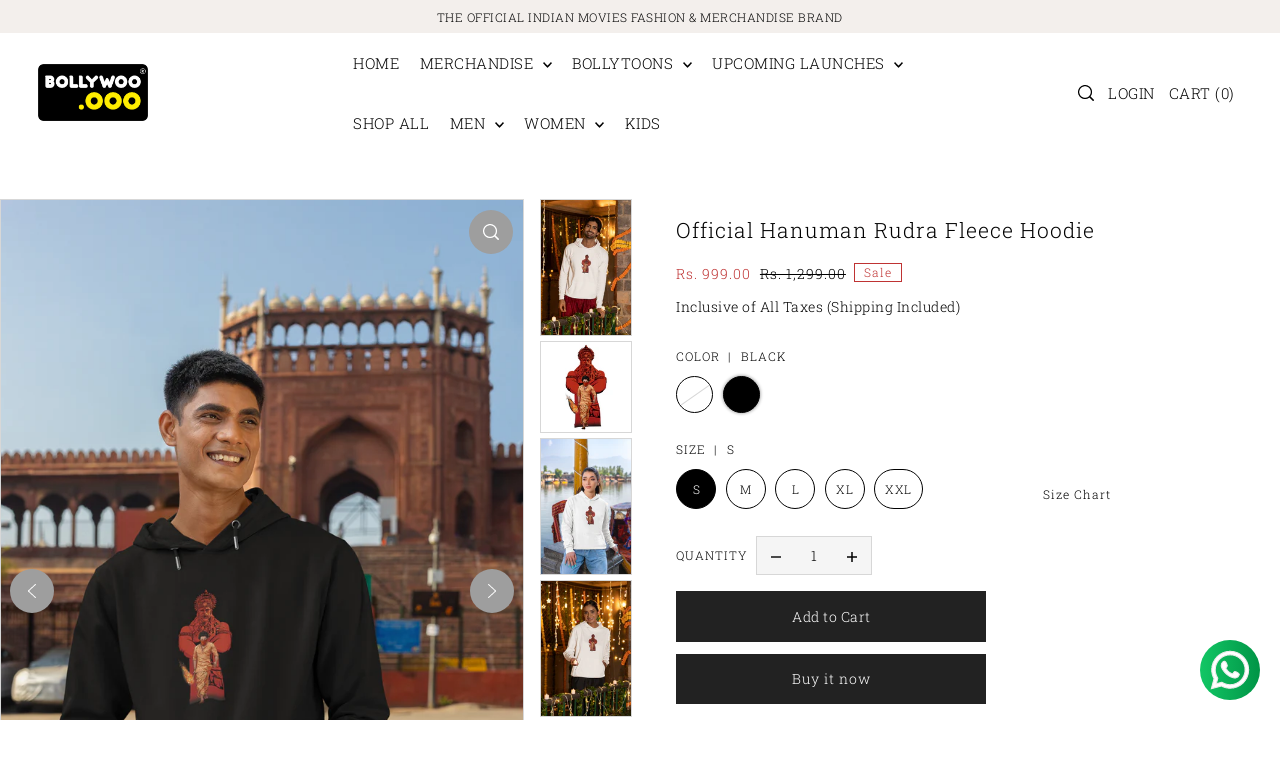

--- FILE ---
content_type: text/html; charset=utf-8
request_url: https://bollywoo.ooo/products/hanuman-rudra-fleece-hoodie
body_size: 67168
content:
<!DOCTYPE html>
<html class="no-js supports-no-cookies" lang="en">
 <head>
 
<!-- Added by AVADA SEO Suite -->
	








	<!-- /Added by AVADA SEO Suite -->
   <!-- Google Tag Manager -->
<script>(function(w,d,s,l,i){w[l]=w[l]||[];w[l].push({'gtm.start':
new Date().getTime(),event:'gtm.js'});var f=d.getElementsByTagName(s)[0],
j=d.createElement(s),dl=l!='dataLayer'?'&l='+l:'';j.async=true;j.src=
'https://www.googletagmanager.com/gtm.js?id='+i+dl;f.parentNode.insertBefore(j,f);
})(window,document,'script','dataLayer','GTM-KPX2892');</script>
<!-- End Google Tag Manager -->
    <meta charset="utf-8">
  <meta http-equiv="X-UA-Compatible" content="IE=edge">
  <meta name="viewport" content="width=device-width,initial-scale=1">
  <meta name="theme-color" content="#f3efec"><link rel="canonical" href="https://bollywoo.ooo/products/hanuman-rudra-fleece-hoodie"><link rel="preconnect" href="https://cdn.shopify.com" crossorigin><link rel="preconnect" href="https://fonts.shopifycdn.com" crossorigin><!-- Preload onDomain stylesheets and script libraries -->
  <link rel="preload" href="//bollywoo.ooo/cdn/shop/t/12/assets/theme.css?v=110501773554848307791703227003" as="style">
  <link rel="preload" href="//bollywoo.ooo/cdn/shop/t/12/assets/theme.js?v=164397227499361607681703227163" as="script">

  
    <link rel="shortcut icon" href="//bollywoo.ooo/cdn/shop/files/Bollywoo_logo_Register_1_4fe80ac7-1a49-44db-8fd0-9dc1086d7d5c.png?crop=center&height=32&v=1681548993&width=32" type="image/png" />
  

  <title>
    Official Hanuman Rudra Fleece Hoodie
 &ndash; Bollywoo</title>

<!-- Avada Boost Sales Script -->

      


              
              
              
              
              
              
              
              <script>const AVADA_ENHANCEMENTS = {};
          AVADA_ENHANCEMENTS.contentProtection = false;
          AVADA_ENHANCEMENTS.hideCheckoutButon = false;
          AVADA_ENHANCEMENTS.cartSticky = false;
          AVADA_ENHANCEMENTS.multiplePixelStatus = false;
          AVADA_ENHANCEMENTS.inactiveStatus = false;
          AVADA_ENHANCEMENTS.cartButtonAnimationStatus = true;
          AVADA_ENHANCEMENTS.whatsappStatus = false;
          AVADA_ENHANCEMENTS.messengerStatus = false;
          AVADA_ENHANCEMENTS.livechatStatus = false;
          </script>



























      <script>
        const AVADA_CDT = {};
        AVADA_CDT.products = [];
        AVADA_CDT.template = "product";
        AVADA_CDT.collections = [];
        
          AVADA_CDT.collections.push("297113550986");
        
          AVADA_CDT.collections.push("301341835402");
        

        const AVADA_INVQTY = {};
        
          AVADA_INVQTY[44198245007498] = 0;
        
          AVADA_INVQTY[44198245040266] = 0;
        
          AVADA_INVQTY[44198245073034] = 0;
        
          AVADA_INVQTY[44198245105802] = 0;
        
          AVADA_INVQTY[44198245138570] = 0;
        
          AVADA_INVQTY[44198245171338] = 100;
        
          AVADA_INVQTY[44198245204106] = 100;
        
          AVADA_INVQTY[44198245236874] = 100;
        
          AVADA_INVQTY[44198245269642] = 100;
        
          AVADA_INVQTY[44198245302410] = 100;
        

        AVADA_CDT.cartitem = 0;
        AVADA_CDT.moneyformat = `<span class=money>Rs. {{amount}}</span>`;
        AVADA_CDT.cartTotalPrice = 0;
        
        AVADA_CDT.selected_variant_id = 44198245171338;
        AVADA_CDT.product = {"id": 7879816020106,"title": "Official Hanuman Rudra Fleece Hoodie","handle": "hanuman-rudra-fleece-hoodie","vendor": "Bollywoo",
            "type": "hoodie","tags": ["Hanu Man"],"price": 99900,"price_min": 99900,"price_max": 99900,
            "available": true,"price_varies": false,"compare_at_price": 129900,
            "compare_at_price_min": 129900,"compare_at_price_max": 129900,
            "compare_at_price_varies": false,"variants": [{"id":44198245007498,"title":"White \/ S","option1":"White","option2":"S","option3":null,"sku":"BWS-RUDRA-HANUMAN-HOODIE-S-(W)","requires_shipping":true,"taxable":true,"featured_image":{"id":33602289041546,"product_id":7879816020106,"position":1,"created_at":"2024-01-21T15:39:23+05:30","updated_at":"2024-01-21T15:40:17+05:30","alt":null,"width":2000,"height":3000,"src":"\/\/bollywoo.ooo\/cdn\/shop\/files\/gildan-pullover-hoodie-mockup-featuring-a-cheerful-man-in-diwali-festivities-m35969_5d273483-5973-4bd0-89b0-9dc1ade2b05d.png?v=1705831817","variant_ids":[44198245007498,44198245040266,44198245073034,44198245105802,44198245138570]},"available":false,"name":"Official Hanuman Rudra Fleece Hoodie - White \/ S","public_title":"White \/ S","options":["White","S"],"price":99900,"weight":600,"compare_at_price":129900,"inventory_management":"shopify","barcode":null,"featured_media":{"alt":null,"id":25955936338058,"position":1,"preview_image":{"aspect_ratio":0.667,"height":3000,"width":2000,"src":"\/\/bollywoo.ooo\/cdn\/shop\/files\/gildan-pullover-hoodie-mockup-featuring-a-cheerful-man-in-diwali-festivities-m35969_5d273483-5973-4bd0-89b0-9dc1ade2b05d.png?v=1705831817"}},"requires_selling_plan":false,"selling_plan_allocations":[]},{"id":44198245040266,"title":"White \/ M","option1":"White","option2":"M","option3":null,"sku":"BWS-RUDRA-HANUMAN-HOODIE-M-(W)","requires_shipping":true,"taxable":true,"featured_image":{"id":33602289041546,"product_id":7879816020106,"position":1,"created_at":"2024-01-21T15:39:23+05:30","updated_at":"2024-01-21T15:40:17+05:30","alt":null,"width":2000,"height":3000,"src":"\/\/bollywoo.ooo\/cdn\/shop\/files\/gildan-pullover-hoodie-mockup-featuring-a-cheerful-man-in-diwali-festivities-m35969_5d273483-5973-4bd0-89b0-9dc1ade2b05d.png?v=1705831817","variant_ids":[44198245007498,44198245040266,44198245073034,44198245105802,44198245138570]},"available":false,"name":"Official Hanuman Rudra Fleece Hoodie - White \/ M","public_title":"White \/ M","options":["White","M"],"price":99900,"weight":600,"compare_at_price":129900,"inventory_management":"shopify","barcode":null,"featured_media":{"alt":null,"id":25955936338058,"position":1,"preview_image":{"aspect_ratio":0.667,"height":3000,"width":2000,"src":"\/\/bollywoo.ooo\/cdn\/shop\/files\/gildan-pullover-hoodie-mockup-featuring-a-cheerful-man-in-diwali-festivities-m35969_5d273483-5973-4bd0-89b0-9dc1ade2b05d.png?v=1705831817"}},"requires_selling_plan":false,"selling_plan_allocations":[]},{"id":44198245073034,"title":"White \/ L","option1":"White","option2":"L","option3":null,"sku":"BWS-RUDRA-HANUMAN-HOODIE-L-(W)","requires_shipping":true,"taxable":true,"featured_image":{"id":33602289041546,"product_id":7879816020106,"position":1,"created_at":"2024-01-21T15:39:23+05:30","updated_at":"2024-01-21T15:40:17+05:30","alt":null,"width":2000,"height":3000,"src":"\/\/bollywoo.ooo\/cdn\/shop\/files\/gildan-pullover-hoodie-mockup-featuring-a-cheerful-man-in-diwali-festivities-m35969_5d273483-5973-4bd0-89b0-9dc1ade2b05d.png?v=1705831817","variant_ids":[44198245007498,44198245040266,44198245073034,44198245105802,44198245138570]},"available":false,"name":"Official Hanuman Rudra Fleece Hoodie - White \/ L","public_title":"White \/ L","options":["White","L"],"price":99900,"weight":600,"compare_at_price":129900,"inventory_management":"shopify","barcode":null,"featured_media":{"alt":null,"id":25955936338058,"position":1,"preview_image":{"aspect_ratio":0.667,"height":3000,"width":2000,"src":"\/\/bollywoo.ooo\/cdn\/shop\/files\/gildan-pullover-hoodie-mockup-featuring-a-cheerful-man-in-diwali-festivities-m35969_5d273483-5973-4bd0-89b0-9dc1ade2b05d.png?v=1705831817"}},"requires_selling_plan":false,"selling_plan_allocations":[]},{"id":44198245105802,"title":"White \/ XL","option1":"White","option2":"XL","option3":null,"sku":"BWS-RUDRA-HANUMAN-HOODIE-XL-(W)","requires_shipping":true,"taxable":true,"featured_image":{"id":33602289041546,"product_id":7879816020106,"position":1,"created_at":"2024-01-21T15:39:23+05:30","updated_at":"2024-01-21T15:40:17+05:30","alt":null,"width":2000,"height":3000,"src":"\/\/bollywoo.ooo\/cdn\/shop\/files\/gildan-pullover-hoodie-mockup-featuring-a-cheerful-man-in-diwali-festivities-m35969_5d273483-5973-4bd0-89b0-9dc1ade2b05d.png?v=1705831817","variant_ids":[44198245007498,44198245040266,44198245073034,44198245105802,44198245138570]},"available":false,"name":"Official Hanuman Rudra Fleece Hoodie - White \/ XL","public_title":"White \/ XL","options":["White","XL"],"price":99900,"weight":600,"compare_at_price":129900,"inventory_management":"shopify","barcode":null,"featured_media":{"alt":null,"id":25955936338058,"position":1,"preview_image":{"aspect_ratio":0.667,"height":3000,"width":2000,"src":"\/\/bollywoo.ooo\/cdn\/shop\/files\/gildan-pullover-hoodie-mockup-featuring-a-cheerful-man-in-diwali-festivities-m35969_5d273483-5973-4bd0-89b0-9dc1ade2b05d.png?v=1705831817"}},"requires_selling_plan":false,"selling_plan_allocations":[]},{"id":44198245138570,"title":"White \/ XXL","option1":"White","option2":"XXL","option3":null,"sku":"BWS-RUDRA-HANUMAN-HOODIE-XXL-(W)","requires_shipping":true,"taxable":true,"featured_image":{"id":33602289041546,"product_id":7879816020106,"position":1,"created_at":"2024-01-21T15:39:23+05:30","updated_at":"2024-01-21T15:40:17+05:30","alt":null,"width":2000,"height":3000,"src":"\/\/bollywoo.ooo\/cdn\/shop\/files\/gildan-pullover-hoodie-mockup-featuring-a-cheerful-man-in-diwali-festivities-m35969_5d273483-5973-4bd0-89b0-9dc1ade2b05d.png?v=1705831817","variant_ids":[44198245007498,44198245040266,44198245073034,44198245105802,44198245138570]},"available":false,"name":"Official Hanuman Rudra Fleece Hoodie - White \/ XXL","public_title":"White \/ XXL","options":["White","XXL"],"price":99900,"weight":600,"compare_at_price":129900,"inventory_management":"shopify","barcode":null,"featured_media":{"alt":null,"id":25955936338058,"position":1,"preview_image":{"aspect_ratio":0.667,"height":3000,"width":2000,"src":"\/\/bollywoo.ooo\/cdn\/shop\/files\/gildan-pullover-hoodie-mockup-featuring-a-cheerful-man-in-diwali-festivities-m35969_5d273483-5973-4bd0-89b0-9dc1ade2b05d.png?v=1705831817"}},"requires_selling_plan":false,"selling_plan_allocations":[]},{"id":44198245171338,"title":"Black \/ S","option1":"Black","option2":"S","option3":null,"sku":"BWS-RUDRA-HANUMAN-HOODIE-S-(B)","requires_shipping":true,"taxable":true,"featured_image":{"id":33602288746634,"product_id":7879816020106,"position":6,"created_at":"2024-01-21T15:39:23+05:30","updated_at":"2024-01-21T15:40:17+05:30","alt":null,"width":2000,"height":3000,"src":"\/\/bollywoo.ooo\/cdn\/shop\/files\/gildan-hoodie-mockup-featuring-a-cheerful-man-posing-in-the-street-m35337_f9c0641c-35eb-4b4f-9c72-6df1bd2c4855.png?v=1705831817","variant_ids":[44198245171338,44198245204106,44198245236874,44198245269642,44198245302410]},"available":true,"name":"Official Hanuman Rudra Fleece Hoodie - Black \/ S","public_title":"Black \/ S","options":["Black","S"],"price":99900,"weight":600,"compare_at_price":129900,"inventory_management":"shopify","barcode":null,"featured_media":{"alt":null,"id":25955936239754,"position":6,"preview_image":{"aspect_ratio":0.667,"height":3000,"width":2000,"src":"\/\/bollywoo.ooo\/cdn\/shop\/files\/gildan-hoodie-mockup-featuring-a-cheerful-man-posing-in-the-street-m35337_f9c0641c-35eb-4b4f-9c72-6df1bd2c4855.png?v=1705831817"}},"requires_selling_plan":false,"selling_plan_allocations":[]},{"id":44198245204106,"title":"Black \/ M","option1":"Black","option2":"M","option3":null,"sku":"BWS-RUDRA-HANUMAN-HOODIE-M-(B)","requires_shipping":true,"taxable":true,"featured_image":{"id":33602288746634,"product_id":7879816020106,"position":6,"created_at":"2024-01-21T15:39:23+05:30","updated_at":"2024-01-21T15:40:17+05:30","alt":null,"width":2000,"height":3000,"src":"\/\/bollywoo.ooo\/cdn\/shop\/files\/gildan-hoodie-mockup-featuring-a-cheerful-man-posing-in-the-street-m35337_f9c0641c-35eb-4b4f-9c72-6df1bd2c4855.png?v=1705831817","variant_ids":[44198245171338,44198245204106,44198245236874,44198245269642,44198245302410]},"available":true,"name":"Official Hanuman Rudra Fleece Hoodie - Black \/ M","public_title":"Black \/ M","options":["Black","M"],"price":99900,"weight":600,"compare_at_price":129900,"inventory_management":"shopify","barcode":null,"featured_media":{"alt":null,"id":25955936239754,"position":6,"preview_image":{"aspect_ratio":0.667,"height":3000,"width":2000,"src":"\/\/bollywoo.ooo\/cdn\/shop\/files\/gildan-hoodie-mockup-featuring-a-cheerful-man-posing-in-the-street-m35337_f9c0641c-35eb-4b4f-9c72-6df1bd2c4855.png?v=1705831817"}},"requires_selling_plan":false,"selling_plan_allocations":[]},{"id":44198245236874,"title":"Black \/ L","option1":"Black","option2":"L","option3":null,"sku":"BWS-RUDRA-HANUMAN-HOODIE-L-(B)","requires_shipping":true,"taxable":true,"featured_image":{"id":33602288746634,"product_id":7879816020106,"position":6,"created_at":"2024-01-21T15:39:23+05:30","updated_at":"2024-01-21T15:40:17+05:30","alt":null,"width":2000,"height":3000,"src":"\/\/bollywoo.ooo\/cdn\/shop\/files\/gildan-hoodie-mockup-featuring-a-cheerful-man-posing-in-the-street-m35337_f9c0641c-35eb-4b4f-9c72-6df1bd2c4855.png?v=1705831817","variant_ids":[44198245171338,44198245204106,44198245236874,44198245269642,44198245302410]},"available":true,"name":"Official Hanuman Rudra Fleece Hoodie - Black \/ L","public_title":"Black \/ L","options":["Black","L"],"price":99900,"weight":600,"compare_at_price":129900,"inventory_management":"shopify","barcode":null,"featured_media":{"alt":null,"id":25955936239754,"position":6,"preview_image":{"aspect_ratio":0.667,"height":3000,"width":2000,"src":"\/\/bollywoo.ooo\/cdn\/shop\/files\/gildan-hoodie-mockup-featuring-a-cheerful-man-posing-in-the-street-m35337_f9c0641c-35eb-4b4f-9c72-6df1bd2c4855.png?v=1705831817"}},"requires_selling_plan":false,"selling_plan_allocations":[]},{"id":44198245269642,"title":"Black \/ XL","option1":"Black","option2":"XL","option3":null,"sku":"BWS-RUDRA-HANUMAN-HOODIE-XL-(B)","requires_shipping":true,"taxable":true,"featured_image":{"id":33602288746634,"product_id":7879816020106,"position":6,"created_at":"2024-01-21T15:39:23+05:30","updated_at":"2024-01-21T15:40:17+05:30","alt":null,"width":2000,"height":3000,"src":"\/\/bollywoo.ooo\/cdn\/shop\/files\/gildan-hoodie-mockup-featuring-a-cheerful-man-posing-in-the-street-m35337_f9c0641c-35eb-4b4f-9c72-6df1bd2c4855.png?v=1705831817","variant_ids":[44198245171338,44198245204106,44198245236874,44198245269642,44198245302410]},"available":true,"name":"Official Hanuman Rudra Fleece Hoodie - Black \/ XL","public_title":"Black \/ XL","options":["Black","XL"],"price":99900,"weight":600,"compare_at_price":129900,"inventory_management":"shopify","barcode":null,"featured_media":{"alt":null,"id":25955936239754,"position":6,"preview_image":{"aspect_ratio":0.667,"height":3000,"width":2000,"src":"\/\/bollywoo.ooo\/cdn\/shop\/files\/gildan-hoodie-mockup-featuring-a-cheerful-man-posing-in-the-street-m35337_f9c0641c-35eb-4b4f-9c72-6df1bd2c4855.png?v=1705831817"}},"requires_selling_plan":false,"selling_plan_allocations":[]},{"id":44198245302410,"title":"Black \/ XXL","option1":"Black","option2":"XXL","option3":null,"sku":"BWS-RUDRA-HANUMAN-HOODIE-XXL-(B)","requires_shipping":true,"taxable":true,"featured_image":{"id":33602288746634,"product_id":7879816020106,"position":6,"created_at":"2024-01-21T15:39:23+05:30","updated_at":"2024-01-21T15:40:17+05:30","alt":null,"width":2000,"height":3000,"src":"\/\/bollywoo.ooo\/cdn\/shop\/files\/gildan-hoodie-mockup-featuring-a-cheerful-man-posing-in-the-street-m35337_f9c0641c-35eb-4b4f-9c72-6df1bd2c4855.png?v=1705831817","variant_ids":[44198245171338,44198245204106,44198245236874,44198245269642,44198245302410]},"available":true,"name":"Official Hanuman Rudra Fleece Hoodie - Black \/ XXL","public_title":"Black \/ XXL","options":["Black","XXL"],"price":99900,"weight":600,"compare_at_price":129900,"inventory_management":"shopify","barcode":null,"featured_media":{"alt":null,"id":25955936239754,"position":6,"preview_image":{"aspect_ratio":0.667,"height":3000,"width":2000,"src":"\/\/bollywoo.ooo\/cdn\/shop\/files\/gildan-hoodie-mockup-featuring-a-cheerful-man-posing-in-the-street-m35337_f9c0641c-35eb-4b4f-9c72-6df1bd2c4855.png?v=1705831817"}},"requires_selling_plan":false,"selling_plan_allocations":[]}],"featured_image": "\/\/bollywoo.ooo\/cdn\/shop\/files\/gildan-pullover-hoodie-mockup-featuring-a-cheerful-man-in-diwali-festivities-m35969_5d273483-5973-4bd0-89b0-9dc1ade2b05d.png?v=1705831817","images": ["\/\/bollywoo.ooo\/cdn\/shop\/files\/gildan-pullover-hoodie-mockup-featuring-a-cheerful-man-in-diwali-festivities-m35969_5d273483-5973-4bd0-89b0-9dc1ade2b05d.png?v=1705831817","\/\/bollywoo.ooo\/cdn\/shop\/files\/White_artwork_16594e87-a2d7-4f05-8ab6-fcea227c9f8d.png?v=1705831817","\/\/bollywoo.ooo\/cdn\/shop\/files\/gildan-pullover-hoodie-mockup-featuring-a-woman-posing-in-front-of-a-lake-m35649_8c05757d-82f4-480b-a7d6-fe220fdbbf21.png?v=1705831817","\/\/bollywoo.ooo\/cdn\/shop\/files\/gildan-hoodie-mockup-of-a-smiling-woman-holding-a-candle-for-diwali-m35967_3b69784c-f1b7-46c3-addf-cf0e502ff287.png?v=1705831817","\/\/bollywoo.ooo\/cdn\/shop\/files\/Design3GirlHoodieWhite.png?v=1705831817","\/\/bollywoo.ooo\/cdn\/shop\/files\/gildan-hoodie-mockup-featuring-a-cheerful-man-posing-in-the-street-m35337_f9c0641c-35eb-4b4f-9c72-6df1bd2c4855.png?v=1705831817","\/\/bollywoo.ooo\/cdn\/shop\/files\/Design3ImageThumbnail_0989a8b2-0d57-4eba-bccf-321c9128ff37.png?v=1705831817","\/\/bollywoo.ooo\/cdn\/shop\/files\/gildan-pullover-hoodie-mockup-featuring-a-bearded-man-looking-at-the-camera-m35646_c6cb5169-ee7a-483e-9115-2c2d9a95dd90.png?v=1705831817","\/\/bollywoo.ooo\/cdn\/shop\/files\/mockup-of-a-woman-with-a-hand-tattoo-wearing-a-gildan-pullover-hoodie-m35642_327e4e5a-fc7d-4a4f-a621-8c2094dbef82.png?v=1705831817","\/\/bollywoo.ooo\/cdn\/shop\/files\/Design3GirlHoodieBlack.png?v=1705831817"]
            };
        

        window.AVADA_BADGES = window.AVADA_BADGES || {};
        window.AVADA_BADGES = [{"badgeEffect":"","showBadgeBorder":false,"badgePageType":"product","headerText":"Secure Checkout With","badgeBorderRadius":3,"collectionPageInlinePosition":"after","description":"Increase a sense of urgency and boost conversation rate on each product page. ","badgeStyle":"color","badgeList":["https:\/\/cdn1.avada.io\/boost-sales\/visa.svg","https:\/\/cdn1.avada.io\/boost-sales\/mastercard.svg","https:\/\/cdn1.avada.io\/boost-sales\/americanexpress.svg","https:\/\/cdn1.avada.io\/boost-sales\/discover.svg","https:\/\/cdn1.avada.io\/boost-sales\/paypal.svg","https:\/\/cdn1.avada.io\/boost-sales\/applepay.svg","https:\/\/cdn1.avada.io\/boost-sales\/googlepay.svg"],"cartInlinePosition":"after","isSetCustomWidthMobile":false,"homePageInlinePosition":"after","createdAt":"2023-08-28T08:14:37.740Z","badgeWidth":"full-width","showHeaderText":true,"showBadges":true,"customWidthSize":450,"cartPosition":"","shopDomain":"bwxaditya.myshopify.com","shopId":"Nen7RNamVdoNXXlCpE0c","inlinePosition":"after","badgeBorderColor":"#e1e1e1","headingSize":16,"badgeCustomSize":70,"badgesSmartSelector":false,"headingColor":"#232323","textAlign":"avada-align-center","badgeSize":"small","priority":"0","collectionPagePosition":"","customWidthSizeInMobile":450,"name":"Product Pages","position":"","homePagePosition":"","status":true,"font":"default","removeBranding":true,"id":"EiCIGGciWRuTy1IJZzvw"},{"badgeEffect":"","showBadgeBorder":false,"badgePageType":"footer","headerText":"","badgeBorderRadius":3,"collectionPageInlinePosition":"after","description":"Win customers' trust from every pages by showing various trust badges at website's footer.","badgeStyle":"color","badgeList":["https:\/\/cdn1.avada.io\/boost-sales\/visa.svg","https:\/\/cdn1.avada.io\/boost-sales\/mastercard.svg","https:\/\/cdn1.avada.io\/boost-sales\/americanexpress.svg","https:\/\/cdn1.avada.io\/boost-sales\/discover.svg","https:\/\/cdn1.avada.io\/boost-sales\/paypal.svg","https:\/\/cdn1.avada.io\/boost-sales\/applepay.svg","https:\/\/cdn1.avada.io\/boost-sales\/googlepay.svg"],"cartInlinePosition":"after","isSetCustomWidthMobile":false,"homePageInlinePosition":"after","createdAt":"2023-08-28T08:14:37.516Z","badgeWidth":"full-width","showHeaderText":true,"showBadges":true,"customWidthSize":450,"cartPosition":"","shopDomain":"bwxaditya.myshopify.com","shopId":"Nen7RNamVdoNXXlCpE0c","inlinePosition":"after","badgeBorderColor":"#e1e1e1","headingSize":16,"badgeCustomSize":40,"badgesSmartSelector":false,"headingColor":"#232323","textAlign":"avada-align-center","badgeSize":"custom","priority":"0","selectedPreset":"Payment 1","collectionPagePosition":"","customWidthSizeInMobile":450,"name":"Footer","position":"","homePagePosition":"","status":true,"font":"default","removeBranding":true,"id":"RjyEkI6xrTAhaRb62JIX"}];

        window.AVADA_GENERAL_SETTINGS = window.AVADA_GENERAL_SETTINGS || {};
        window.AVADA_GENERAL_SETTINGS = {};

        window.AVADA_COUNDOWNS = window.AVADA_COUNDOWNS || {};
        window.AVADA_COUNDOWNS = [{"badgeStatus":false},{},{"id":"H9BxXrSf9rsEzsBgyLkB","categoryNumbWidth":30,"numbWidth":60,"countdownSmartSelector":false,"collectionPageInlinePosition":"after","stockTextSize":16,"daysText":"Days","countdownEndAction":"HIDE_COUNTDOWN","secondsText":"Seconds","saleCustomSeconds":"59","createdAt":"2023-08-28T08:14:37.723Z","txtDatePos":"txt_outside_box","numbHeight":60,"txtDateSize":16,"shopId":"Nen7RNamVdoNXXlCpE0c","inlinePosition":"after","headingSize":30,"categoryTxtDateSize":8,"textAlign":"text-center","displayLayout":"square-countdown","categoryNumberSize":14,"priority":"0","displayType":"ALL_PRODUCT","numbBorderColor":"#cccccc","productIds":[],"collectionPagePosition":"","name":"Product Pages","numbBorderWidth":1,"manualDisplayPlacement":"after","position":"form[action='\/cart\/add']","showCountdownTimer":true,"conditions":{"type":"ALL","conditions":[{"type":"TITLE","operation":"CONTAINS","value":""}]},"timeUnits":"unit-dhms","status":true,"manualDisplayPosition":"form[action='\/cart\/add']","stockTextBefore":"Only {{stock_qty}} left in stock. Hurry up 🔥","saleCustomMinutes":"10","categoryUseDefaultSize":true,"description":"Increase urgency and boost conversions for each product page.","saleDateType":"date-custom","numbBgColor":"#ffffff","txtDateColor":"#122234","numbColor":"#122234","minutesText":"Minutes","showInventoryCountdown":true,"numbBorderRadius":0,"shopDomain":"bwxaditya.myshopify.com","countdownTextBottom":"","productExcludeIds":[],"headingColor":"#0985C5","stockType":"real_stock","linkText":"Hurry! sale ends in","saleCustomHours":"00","hoursText":"Hours","categoryTxtDatePos":"txt_outside_box","useDefaultSize":true,"stockTextColor":"#122234","categoryNumbHeight":30,"saleCustomDays":"00","removeBranding":true}];

        window.AVADA_STOCK_COUNTDOWNS = window.AVADA_STOCK_COUNTDOWNS || {};
        window.AVADA_STOCK_COUNTDOWNS = {"productExcludeIds":[],"delayAnimation":"1500","stockCountdownContent":"\u003cp\u003eOnly \u003cspan style=\"color: rgb(255, 0, 0);\"\u003e{{stock_qty}}\u003c\/span\u003e left in stock. Hurry up 🔥\u003c\/p\u003e","sliderColor":"#FF6D6D","description":"Description label","isDisplayHomePage":false,"queryPosition":"form[action='\/cart\/add']","type":"default","productIds":[],"timeRandom":["15000"],"name":"Stock Countdown","position":"above","shopId":"Nen7RNamVdoNXXlCpE0c","status":false,"customCss":"","isShowStockSlider":true,"numberShow":"100","id":"idSDIabRkKtqit7b6xVf","inventoryDefault":100,"displayType":"AUTOMATED","animationForStockCountdown":"none","conditions":{"type":"ALL","conditions":[{"type":"TAG","operation":"EQUALS","value":"Jawan"}]},"textAlign":"avada-align-left","showAdvanced":true,"isOnlyShowThanNumber":false,"totalStock":300};

        window.AVADA_COUNDOWNS_V2 = window.AVADA_COUNDOWNS_V2 || {};
        window.AVADA_COUNDOWNS_V2 = [];

        window.AVADA_BADGES_V2 = window.AVADA_BADGES_V2 || {};
        window.AVADA_BADGES_V2 = [{"badgeStyle":"color","useAdvanced":true,"isSetCustomWidthMobile":true,"pageShowBadgeV2":"product","showBadges":true,"showHeaderText":true,"badgeLink":"","shopId":"Nen7RNamVdoNXXlCpE0c","widgetId":"AVADA-28263263","queryPosition":".footer__payment","badgeLinkType":"","name":"Trust Badges #1","badgesAlign":"avada-align-center","status":true,"createdAt":"2023-08-28T08:23:12.076Z","isFirstSave":false,"headingColor":"#232323","customWidthSize":500,"headingSize":10,"font":"Roboto","badgeWidth":"full-width","badgeCustomSize":80,"headerText":"","badgeSize":"medium","preset":"preset-2","badgeList":[{"image":"https:\/\/cdnapps.avada.io\/boost-sales\/Quality_Guarantee.svg","link":"","selected":false,"chosen":false},{"image":"https:\/\/cdn1.avada.io\/boost-sales\/Free Shipping.svg","link":"","selected":false,"chosen":false},{"image":"https:\/\/cdn1.avada.io\/boost-sales\/Easy Returns.svg","link":"","selected":false,"chosen":false},{"image":"https:\/\/cdnapps.avada.io\/boost-sales\/Secure_Checkout.svg","link":"","selected":false,"chosen":false}],"size":"small","sizeInMobile":"custom","customSizeInMobile":67,"updatedAt":"2023-09-01T07:33:06.733Z","id":"lBGAKBD9wMDKc9yA9vDn"}];

        window.AVADA_INACTIVE_TAB = window.AVADA_INACTIVE_TAB || {};
        window.AVADA_INACTIVE_TAB = null;

        window.AVADA_LIVECHAT = window.AVADA_LIVECHAT || {};
        window.AVADA_LIVECHAT = {"chatMessenger":{"whatsappStatus":false,"whatsappTextColor":"#FFFFFF","messageLanguage":"en_US","pageID":"","whatsappStyle":"whatsapp-style-1","messengerStatus":false,"livechatCustomIcon":"","messageColor":"#0A7CFF","customExcludeUrls":"","chatDisplayPage":"all","whatsappDesTextColor":"#FFFFFF","whatsappTitle":"Hi there!","livechatIcon":"https:\/\/i.imgur.com\/CQXjImt.png","customCss":"","messageText":"Hi! How can we help you?","whatsappDesBgColor":"#0A7CFF","enableAdvanced":false,"livechatTextColor":"#F8F8F8","enableChatDesktop":true,"messageTextColor":"#FFFFFF","excludesPages":"","whatsappBgColor":"#25D366","whatsappMessage":"Have a look around! Let us know if you have any question","enableChatMobile":true,"whatsappBottomText":"Call us for any inquiries","livechatBgColor":"#007EFF","presetId":"whatsapp","chatPosition":"avada-position-right"},"whatsapp":[{"id":"SQjMh6qu68bFXXurJoPn","role":"","onWednesdayTo":"09:00","description":"Typically replies within an hour","onSaturdayFrom":"17:00","onTuesday":true,"onMonday":true,"onFridayTo":"09:00","onWednesday":true,"onSaturdayTo":"09:00","createdAt":"2023-08-28T08:54:33.348Z","onThursday":true,"onMondayFrom":"17:00","onMondayTo":"09:00","onlineTime":"available","onWednesdayFrom":"17:00","shopId":"Nen7RNamVdoNXXlCpE0c","onFridayFrom":"17:00","onTuesdayTo":"09:00","onTuesdayFrom":"17:00","firstMess":"Hi there 👋.How can I help you? ","onFriday":true,"custom_bg_url":"","background_image":"","onSundayTo":"09:00","phone":"","name":"Bollywoo","onThursdayFrom":"17:00","onSundayFrom":"17:00","onThursdayTo":"09:00","status":true}],"livechatStatus":false};

        window.AVADA_STICKY_ATC = window.AVADA_STICKY_ATC || {};
        window.AVADA_STICKY_ATC = null;

        window.AVADA_ATC_ANIMATION = window.AVADA_ATC_ANIMATION || {};
        window.AVADA_ATC_ANIMATION = {"animationForButton":"AVADA-shake-h","animationSpeed":"normal","customClassBtn":"","applyAddtoCart":true,"applyBuyNow":false,"status":true};

        window.AVADA_SP = window.AVADA_SP || {};
        window.AVADA_SP = {"shop":"Nen7RNamVdoNXXlCpE0c","configuration":{"position":"bottom-left","hide_time_ago":false,"smart_hide":false,"smart_hide_time":3,"smart_hide_unit":"days","truncate_product_name":true,"display_duration":5,"first_delay":10,"pops_interval":10,"max_pops_display":20,"show_mobile":true,"mobile_position":"bottom","animation":"fadeInUp","out_animation":"fadeOutDown","with_sound":false,"display_order":"order","only_product_viewing":false,"notice_continuously":false,"custom_css":"","replay":true,"included_urls":"","excluded_urls":"","excluded_product_type":"","countries_all":true,"countries":[],"allow_show":"all","hide_close":true,"close_time":1,"close_time_unit":"days","support_rtl":false},"notifications":{"IeS1D8NcmAi7J8NgOnLA":{"settings":{"heading_text":"{{first_name}} in {{city}}, {{country}}","heading_font_weight":500,"heading_font_size":12,"content_text":"Purchased {{product_name}}","content_font_weight":800,"content_font_size":13,"background_image":"","background_color":"#FFF","heading_color":"#111","text_color":"#142A47","time_color":"#234342","with_border":false,"border_color":"#333333","border_width":1,"border_radius":20,"image_border_radius":20,"heading_decoration":null,"hover_product_decoration":null,"hover_product_color":"#122234","with_box_shadow":true,"font":"Raleway","language_code":"en","with_static_map":false,"use_dynamic_names":false,"dynamic_names":"","use_flag":false,"popup_custom_link":"","popup_custom_image":"","display_type":"popup","use_counter":false,"counter_color":"#0b4697","counter_unit_color":"#0b4697","counter_unit_plural":"views","counter_unit_single":"view","truncate_product_name":false,"allow_show":"all","included_urls":"","excluded_urls":""},"type":"order","items":[],"source":"shopify\/order"}},"removeBranding":true};

        window.AVADA_SP_V2 = window.AVADA_SP_V2 || {};
        window.AVADA_SP_V2 = [{"id":"9kTgGwf0Hx78jf3cLyWe","borderColor":"#333333","truncateProductName":false,"isHideCustomerName":false,"isUseAdvancedSettings":false,"contentFontSize":13,"dayAgoTimeUnit":"hours","type":"import_file","desktopPosition":"bottom_left","importDemo":"import_random_product","borderWidth":1,"shopId":"Nen7RNamVdoNXXlCpE0c","isShowOnMobile":true,"backgroundColor":"#FFF","withBorder":false,"headingFontSize":12,"contentFontWeight":800,"mobilePositions":"bottom","languageCode":"en","textColor":"#142A47","isGenerateDayAgo":true,"dayAgoTime":"1","isShowDemo":false,"name":"CUSTOM","typeTheme":"basic1","specificProducts":[],"headingFontWeight":500,"font":"Raleway","notificationsImport":[{"lengthImport":48,"dateImport":"2023-09-04T07:46:29.759Z","size":9577,"name":"AVADA Sales Pop sample (1).csv"}],"counterUnitColor":"#0b4697","address":{"country":"India","city":"Ghaziabad"},"headingColor":"#000","backgroundImage":null,"contentText":"\u003cp\u003ePurchased {{product_name}}\u003c\/p\u003e","isLock":false,"createdAt":"2023-09-04T07:46:19.984Z","headingText":"\u003cp\u003e{{first_name}} in {{city}}, {{country}}\u003c\/p\u003e","borderRadius":"6px","timeColor":"#142A47","imageBorderRadius":"6px","counterColor":"#0b4697","status":false,"notifications":[{"date":"2023-09-13T15:42:02.000Z","country":"India","city":"Gurgaon","shipping_first_name":"Sanjana","product_image":"https:\/\/cdn.shopify.com\/s\/files\/1\/0608\/3415\/2586\/files\/t-shirt-mockup-of-a-young-man-taking-a-selfie-in-a-kitchen-45966-r-el2_1.png?v=1682755699","shipping_city":"Gurgaon","type":"order","product_name":"My Name is... Graphic Oversized T-Shirt","product_id":7714965422218,"product_handle":"my-name-is-white-graphic-t-shirt","first_name":"Sanjana","shipping_country":"India","product_link":"https:\/\/bwxaditya.myshopify.com\/products\/my-name-is-white-graphic-t-shirt"},{"date":"2023-09-13T15:26:00.000Z","country":"India","city":"Bangalore","shipping_first_name":"Shantanu","product_image":"https:\/\/cdn.shopify.com\/s\/files\/1\/0608\/3415\/2586\/files\/jawan_bekarar.png?v=1693489920","shipping_city":"Bangalore","type":"order","product_name":"Jawan Official Bekarar Karke Hume","product_id":7767587356810,"product_handle":"jawan-official-bekarar-karke-hume","first_name":"Shantanu","shipping_country":"India","product_link":"https:\/\/bwxaditya.myshopify.com\/products\/jawan-official-bekarar-karke-hume"},{"date":"2023-09-13T14:52:34.000Z","country":"India","city":"Gandhi Nagar","shipping_first_name":"Ajay","product_image":"https:\/\/cdn.shopify.com\/s\/files\/1\/0608\/3415\/2586\/files\/jawan_manga_main_w_sticker.png?v=1693490630","shipping_city":"Gandhi Nagar","type":"order","product_name":"Jawan Official Manga Art","product_id":7767295623306,"product_handle":"jawan-official-manga-art","first_name":"Ajay","shipping_country":"India","product_link":"https:\/\/bwxaditya.myshopify.com\/products\/jawan-official-manga-art"},{"date":"2023-09-13T14:47:30.000Z","country":"India","city":"South West Delhi","shipping_first_name":"Amrita","product_image":"https:\/\/cdn.shopify.com\/s\/files\/1\/0608\/3415\/2586\/files\/02_7a4b36c1-56a6-4e8e-b676-97e6992a3c60.png?v=1690898209","shipping_city":"South West Delhi","type":"order","product_name":"Eye Candy - Oversized Bold Edit","product_id":7750961365130,"product_handle":"eye-candy-oversized-bold-edit","first_name":"Amrita","shipping_country":"India","product_link":"https:\/\/bwxaditya.myshopify.com\/products\/eye-candy-oversized-bold-edit"},{"date":"2023-09-13T14:45:25.000Z","country":"India","city":"Bangalore","shipping_first_name":"Lekha","product_image":"https:\/\/cdn.shopify.com\/s\/files\/1\/0608\/3415\/2586\/files\/02_7a4b36c1-56a6-4e8e-b676-97e6992a3c60.png?v=1690898209","shipping_city":"Bangalore","type":"order","product_name":"Eye Candy - Oversized Bold Edit","product_id":7750961365130,"product_handle":"eye-candy-oversized-bold-edit","first_name":"Lekha","shipping_country":"India","product_link":"https:\/\/bwxaditya.myshopify.com\/products\/eye-candy-oversized-bold-edit"},{"date":"2023-09-13T14:26:20.000Z","country":"India","city":"Mumbai","shipping_first_name":"Skand","product_image":"https:\/\/cdn.shopify.com\/s\/files\/1\/0608\/3415\/2586\/files\/jawan_bekarar.png?v=1693489920","shipping_city":"Mumbai","type":"order","product_name":"Jawan Official Bekarar Karke Hume","product_id":7767587356810,"product_handle":"jawan-official-bekarar-karke-hume","first_name":"Skand","shipping_country":"India","product_link":"https:\/\/bwxaditya.myshopify.com\/products\/jawan-official-bekarar-karke-hume"},{"date":"2023-09-13T13:44:07.000Z","country":"India","city":"Dehradun","shipping_first_name":"Aastha","product_image":"https:\/\/cdn.shopify.com\/s\/files\/1\/0608\/3415\/2586\/files\/JawanBekrarMug7.png?v=1693672018","shipping_city":"Dehradun","type":"order","product_name":"Jawan Official Bekarar Thirsty Mug","product_id":7770237272202,"product_handle":"bekarar-mugs","first_name":"Aastha","shipping_country":"India","product_link":"https:\/\/bwxaditya.myshopify.com\/products\/bekarar-mugs"},{"date":"2023-09-13T13:39:55.000Z","country":"India","city":"Pune","shipping_first_name":"Isha","product_image":"https:\/\/cdn.shopify.com\/s\/files\/1\/0608\/3415\/2586\/files\/JawanmaleOversizeWhiteT3.png?v=1690612023","shipping_city":"Pune","type":"order","product_name":"Rule of BaadShah - Royal Edit... Graphic T-Shirt","product_id":7749663195274,"product_handle":"rule-of-baadshah-royal-edit","first_name":"Isha","shipping_country":"India","product_link":"https:\/\/bwxaditya.myshopify.com\/products\/rule-of-baadshah-royal-edit"},{"date":"2023-09-13T13:30:21.000Z","country":"India","city":"Ghaziabad","shipping_first_name":"Sameer","product_image":"https:\/\/cdn.shopify.com\/s\/files\/1\/0608\/3415\/2586\/files\/jawan_bekarar.png?v=1693489920","shipping_city":"Ghaziabad","type":"order","product_name":"Jawan Official Bekarar Karke Hume","product_id":7767587356810,"product_handle":"jawan-official-bekarar-karke-hume","first_name":"Sameer","shipping_country":"India","product_link":"https:\/\/bwxaditya.myshopify.com\/products\/jawan-official-bekarar-karke-hume"},{"date":"2023-09-13T13:16:15.000Z","country":"India","city":"Sundergarh","shipping_first_name":"saddam","product_image":"https:\/\/cdn.shopify.com\/s\/files\/1\/0608\/3415\/2586\/files\/jawan_bekarar.png?v=1693489920","shipping_city":"Sundergarh","type":"order","product_name":"Jawan Official Bekarar Karke Hume","product_id":7767587356810,"product_handle":"jawan-official-bekarar-karke-hume","first_name":"saddam","shipping_country":"India","product_link":"https:\/\/bwxaditya.myshopify.com\/products\/jawan-official-bekarar-karke-hume"},{"date":"2023-09-13T12:51:21.000Z","country":"India","city":"Patna","shipping_first_name":"Ms","product_image":"https:\/\/cdn.shopify.com\/s\/files\/1\/0608\/3415\/2586\/files\/jawan_bekarar.png?v=1693489920","shipping_city":"Patna","type":"order","product_name":"Jawan Official Bekarar Karke Hume","product_id":7767587356810,"product_handle":"jawan-official-bekarar-karke-hume","first_name":"Ms","shipping_country":"India","product_link":"https:\/\/bwxaditya.myshopify.com\/products\/jawan-official-bekarar-karke-hume"},{"date":"2023-09-13T12:50:28.000Z","country":"India","city":"Patna","shipping_first_name":"Ms","product_image":"https:\/\/cdn.shopify.com\/s\/files\/1\/0608\/3415\/2586\/files\/jawan_bekarar.png?v=1693489920","shipping_city":"Patna","type":"order","product_name":"Jawan Official Bekarar Karke Hume","product_id":7767587356810,"product_handle":"jawan-official-bekarar-karke-hume","first_name":"Ms","shipping_country":"India","product_link":"https:\/\/bwxaditya.myshopify.com\/products\/jawan-official-bekarar-karke-hume"},{"date":"2023-09-13T12:41:49.000Z","country":"India","city":"Ahmedabad","shipping_first_name":"Md","product_image":"https:\/\/cdn.shopify.com\/s\/files\/1\/0608\/3415\/2586\/files\/jawan_bekarar.png?v=1693489920","shipping_city":"Ahmedabad","type":"order","product_name":"Jawan Official Bekarar Karke Hume","product_id":7767587356810,"product_handle":"jawan-official-bekarar-karke-hume","first_name":"Md","shipping_country":"India","product_link":"https:\/\/bwxaditya.myshopify.com\/products\/jawan-official-bekarar-karke-hume"},{"date":"2023-09-13T12:18:24.000Z","country":"India","city":"Hyderabad","shipping_first_name":"Afreen","product_image":"https:\/\/cdn.shopify.com\/s\/files\/1\/0608\/3415\/2586\/files\/jawan_bekarar.png?v=1693489920","shipping_city":"Hyderabad","type":"order","product_name":"Jawan Official Bekarar Karke Hume","product_id":7767587356810,"product_handle":"jawan-official-bekarar-karke-hume","first_name":"Afreen","shipping_country":"India","product_link":"https:\/\/bwxaditya.myshopify.com\/products\/jawan-official-bekarar-karke-hume"},{"date":"2023-09-13T12:12:21.000Z","country":"India","city":"Bangalore","shipping_first_name":"Asraf","product_image":"https:\/\/cdn.shopify.com\/s\/files\/1\/0608\/3415\/2586\/files\/jawan_bekarar.png?v=1693489920","shipping_city":"Bangalore","type":"order","product_name":"Jawan Official Bekarar Karke Hume","product_id":7767587356810,"product_handle":"jawan-official-bekarar-karke-hume","first_name":"Asraf","shipping_country":"India","product_link":"https:\/\/bwxaditya.myshopify.com\/products\/jawan-official-bekarar-karke-hume"},{"date":"2023-09-13T11:45:00.000Z","country":"India","city":"Bangalore","shipping_first_name":"Nandita","product_image":"https:\/\/cdn.shopify.com\/s\/files\/1\/0608\/3415\/2586\/files\/02_7a4b36c1-56a6-4e8e-b676-97e6992a3c60.png?v=1690898209","shipping_city":"Bangalore","type":"order","product_name":"Eye Candy - Oversized Bold Edit","product_id":7750961365130,"product_handle":"eye-candy-oversized-bold-edit","first_name":"Nandita","shipping_country":"India","product_link":"https:\/\/bwxaditya.myshopify.com\/products\/eye-candy-oversized-bold-edit"},{"date":"2023-09-13T11:45:00.000Z","country":"India","city":"Bangalore","shipping_first_name":"Nandita","product_image":"https:\/\/cdn.shopify.com\/s\/files\/1\/0608\/3415\/2586\/files\/02_7a4b36c1-56a6-4e8e-b676-97e6992a3c60.png?v=1690898209","shipping_city":"Bangalore","type":"order","product_name":"Eye Candy - Oversized Bold Edit","product_id":7750961365130,"product_handle":"eye-candy-oversized-bold-edit","first_name":"Nandita","shipping_country":"India","product_link":"https:\/\/bwxaditya.myshopify.com\/products\/eye-candy-oversized-bold-edit"},{"date":"2023-09-13T11:38:28.000Z","country":"India","city":"Patan","shipping_first_name":"Salim","product_image":"https:\/\/cdn.shopify.com\/s\/files\/1\/0608\/3415\/2586\/files\/jawan_bekarar.png?v=1693489920","shipping_city":"Patan","type":"order","product_name":"Jawan Official Bekarar Karke Hume","product_id":7767587356810,"product_handle":"jawan-official-bekarar-karke-hume","first_name":"Salim","shipping_country":"India","product_link":"https:\/\/bwxaditya.myshopify.com\/products\/jawan-official-bekarar-karke-hume"},{"date":"2023-09-13T11:34:05.000Z","country":"India","city":"Jodhpur","shipping_first_name":"Mahender","product_image":"https:\/\/cdn.shopify.com\/s\/files\/1\/0608\/3415\/2586\/files\/round-neck-t-shirt-mockup-of-a-man-wearing-a-bucket-hat-m29307.png?v=1682755857","shipping_city":"Jodhpur","type":"order","product_name":"Vintage Heart Break White Graphic Oversized T-Shirt","product_id":7715200499850,"product_handle":"vintage-heart-break-white-graphic-t-shirt","first_name":"Mahender","shipping_country":"India","product_link":"https:\/\/bwxaditya.myshopify.com\/products\/vintage-heart-break-white-graphic-t-shirt"},{"date":"2023-09-13T11:34:05.000Z","country":"India","city":"Jodhpur","shipping_first_name":"Mahender","product_image":"https:\/\/cdn.shopify.com\/s\/files\/1\/0608\/3415\/2586\/files\/6.png?v=1685185152","shipping_city":"Jodhpur","type":"order","product_name":"Destiny is a Choice - Finding Yourself Edition","product_id":7727639625866,"product_handle":"destiny-is-a-choice","first_name":"Mahender","shipping_country":"India","product_link":"https:\/\/bwxaditya.myshopify.com\/products\/destiny-is-a-choice"},{"date":"2023-09-13T11:33:30.000Z","country":"India","city":"Pune","shipping_first_name":"Sudeepta","product_image":"https:\/\/cdn.shopify.com\/s\/files\/1\/0608\/3415\/2586\/files\/JawanmaleOversizeWhiteT3.png?v=1690612023","shipping_city":"Pune","type":"order","product_name":"Rule of BaadShah - Royal Edit... Graphic T-Shirt","product_id":7749663195274,"product_handle":"rule-of-baadshah-royal-edit","first_name":"Sudeepta","shipping_country":"India","product_link":"https:\/\/bwxaditya.myshopify.com\/products\/rule-of-baadshah-royal-edit"},{"date":"2023-09-13T11:33:30.000Z","country":"India","city":"Pune","shipping_first_name":"Sudeepta","product_image":"https:\/\/cdn.shopify.com\/s\/files\/1\/0608\/3415\/2586\/files\/jawan_bekarar.png?v=1693489920","shipping_city":"Pune","type":"order","product_name":"Jawan Official Bekarar Karke Hume","product_id":7767587356810,"product_handle":"jawan-official-bekarar-karke-hume","first_name":"Sudeepta","shipping_country":"India","product_link":"https:\/\/bwxaditya.myshopify.com\/products\/jawan-official-bekarar-karke-hume"},{"date":"2023-09-13T10:32:00.000Z","country":"India","city":"Shimoga","shipping_first_name":"Santhosh","product_image":"https:\/\/cdn.shopify.com\/s\/files\/1\/0608\/3415\/2586\/files\/allu-arjun-multicolored-casual-shirt-race-gurram-0-964x1200.jpg?v=1682592991","shipping_city":"Shimoga","type":"order","product_name":"Multicolored Casual Shirt","product_id":7714623586442,"product_handle":"multicolored-casual-shirt","first_name":"Santhosh","shipping_country":"India","product_link":"https:\/\/bwxaditya.myshopify.com\/products\/multicolored-casual-shirt"},{"date":"2023-09-13T10:32:00.000Z","country":"India","city":"Shimoga","shipping_first_name":"Santhosh","product_image":"https:\/\/cdn.shopify.com\/s\/files\/1\/0608\/3415\/2586\/products\/tee1.jpg?v=1681638840","shipping_city":"Shimoga","type":"order","product_name":"Green Tshirt with Wooden Button","product_id":7711608209546,"product_handle":"green-tshirt-with-wooden-button","first_name":"Santhosh","shipping_country":"India","product_link":"https:\/\/bwxaditya.myshopify.com\/products\/green-tshirt-with-wooden-button"},{"date":"2023-09-13T09:40:21.000Z","country":"India","city":"Dehradun","shipping_first_name":"Aastha","product_image":"https:\/\/cdn.shopify.com\/s\/files\/1\/0608\/3415\/2586\/files\/jawan_bekarar.png?v=1693489920","shipping_city":"Dehradun","type":"order","product_name":"Jawan Official Bekarar Karke Hume","product_id":7767587356810,"product_handle":"jawan-official-bekarar-karke-hume","first_name":"Aastha","shipping_country":"India","product_link":"https:\/\/bwxaditya.myshopify.com\/products\/jawan-official-bekarar-karke-hume"},{"date":"2023-09-13T09:38:03.000Z","country":"India","city":"Karnal","shipping_first_name":"Yatharth","product_image":"https:\/\/cdn.shopify.com\/s\/files\/1\/0608\/3415\/2586\/files\/jawan_bekarar.png?v=1693489920","shipping_city":"Karnal","type":"order","product_name":"Jawan Official Bekarar Karke Hume","product_id":7767587356810,"product_handle":"jawan-official-bekarar-karke-hume","first_name":"Yatharth","shipping_country":"India","product_link":"https:\/\/bwxaditya.myshopify.com\/products\/jawan-official-bekarar-karke-hume"},{"date":"2023-09-13T09:37:44.000Z","country":"India","city":"Mumbai","shipping_first_name":"Neha","product_image":"https:\/\/cdn.shopify.com\/s\/files\/1\/0608\/3415\/2586\/files\/JawanBekrarMug7.png?v=1693672018","shipping_city":"Mumbai","type":"order","product_name":"Jawan Official Bekarar Thirsty Mug","product_id":7770237272202,"product_handle":"bekarar-mugs","first_name":"Neha","shipping_country":"India","product_link":"https:\/\/bwxaditya.myshopify.com\/products\/bekarar-mugs"},{"date":"2023-09-13T09:37:44.000Z","country":"India","city":"Mumbai","shipping_first_name":"Neha","product_image":"https:\/\/cdn.shopify.com\/s\/files\/1\/0608\/3415\/2586\/files\/jawan_bekarar.png?v=1693489920","shipping_city":"Mumbai","type":"order","product_name":"Jawan Official Bekarar Karke Hume","product_id":7767587356810,"product_handle":"jawan-official-bekarar-karke-hume","first_name":"Neha","shipping_country":"India","product_link":"https:\/\/bwxaditya.myshopify.com\/products\/jawan-official-bekarar-karke-hume"},{"date":"2023-09-13T09:25:59.000Z","country":"India","city":"Kanpur Nagar","shipping_first_name":"Stuti","product_image":"https:\/\/cdn.shopify.com\/s\/files\/1\/0608\/3415\/2586\/files\/02_7a4b36c1-56a6-4e8e-b676-97e6992a3c60.png?v=1690898209","shipping_city":"Kanpur Nagar","type":"order","product_name":"Eye Candy - Oversized Bold Edit","product_id":7750961365130,"product_handle":"eye-candy-oversized-bold-edit","first_name":"Stuti","shipping_country":"India","product_link":"https:\/\/bwxaditya.myshopify.com\/products\/eye-candy-oversized-bold-edit"},{"date":"2023-09-13T09:23:38.000Z","country":"India","city":"Vadodara","shipping_first_name":"Saddam","product_image":"https:\/\/cdn.shopify.com\/s\/files\/1\/0608\/3415\/2586\/files\/jawan_bekarar.png?v=1693489920","shipping_city":"Vadodara","type":"order","product_name":"Jawan Official Bekarar Karke Hume","product_id":7767587356810,"product_handle":"jawan-official-bekarar-karke-hume","first_name":"Saddam","shipping_country":"India","product_link":"https:\/\/bwxaditya.myshopify.com\/products\/jawan-official-bekarar-karke-hume"}]},{"id":"UzNlIjaYUpzz5F0uHEaS","borderColor":"#333333","truncateProductName":false,"isHideCustomerName":false,"backgroundImage":"","contentFontSize":13,"dayAgoTimeUnit":"hours","type":"recent_sales","desktopPosition":"bottom_left","importDemo":"import_random_product","borderWidth":1,"imageBorderRadius":6,"shopId":"Nen7RNamVdoNXXlCpE0c","isShowOnMobile":true,"backgroundColor":"#FFF","headingColor":"#111","withBorder":false,"headingFontSize":12,"contentFontWeight":800,"mobilePositions":"bottom","languageCode":"en","textColor":"#142A47","isGenerateDayAgo":true,"notificationsImport":[],"dayAgoTime":"1","timeColor":"#234342","borderRadius":6,"isShowDemo":false,"name":"Recent Sale Popup","typeTheme":"basic1","specificProducts":[],"headingFontWeight":500,"font":"Raleway","createdAt":"2023-09-01T09:26:36.819Z","address":{"country":"India","city":"Ghaziabad"},"headingText":"\u003cp\u003e{{first_name}} in {{city}}, {{country}}\u003c\/p\u003e","contentText":"\u003cp\u003ePurchased {{product_name}}\u003c\/p\u003e","click":53,"isUseAdvancedSettings":true,"productsRandom":[{"image":{"src":"https:\/\/cdn.shopify.com\/s\/files\/1\/0608\/3415\/2586\/products\/Deepika-570x710_b3f9c2dc-a729-43bc-bc92-26b039549d6e.jpg?v=1681639694"},"images":[{"updated_at":"2023-04-16T15:38:14+05:30","src":"https:\/\/cdn.shopify.com\/s\/files\/1\/0608\/3415\/2586\/products\/Deepika-570x710_b3f9c2dc-a729-43bc-bc92-26b039549d6e.jpg?v=1681639694","product_id":7711608832138,"admin_graphql_api_id":"gid:\/\/shopify\/ProductImage\/32220370141322","alt":null,"width":570,"created_at":"2023-04-16T15:37:21+05:30","variant_ids":[],"id":32220370141322,"position":1,"height":710},{"updated_at":"2023-04-16T15:38:19+05:30","src":"https:\/\/cdn.shopify.com\/s\/files\/1\/0608\/3415\/2586\/products\/33-570x710.jpg?v=1681639699","product_id":7711608832138,"admin_graphql_api_id":"gid:\/\/shopify\/ProductImage\/32220369846410","alt":null,"width":570,"created_at":"2023-04-16T15:37:20+05:30","variant_ids":[],"id":32220369846410,"position":2,"height":710},{"updated_at":"2023-04-16T15:38:19+05:30","src":"https:\/\/cdn.shopify.com\/s\/files\/1\/0608\/3415\/2586\/products\/FIt-570x710.jpg?v=1681639699","product_id":7711608832138,"admin_graphql_api_id":"gid:\/\/shopify\/ProductImage\/32220370108554","alt":null,"width":570,"created_at":"2023-04-16T15:37:21+05:30","variant_ids":[],"id":32220370108554,"position":3,"height":710},{"updated_at":"2023-04-16T15:38:14+05:30","src":"https:\/\/cdn.shopify.com\/s\/files\/1\/0608\/3415\/2586\/products\/32-570x710.jpg?v=1681639694","product_id":7711608832138,"admin_graphql_api_id":"gid:\/\/shopify\/ProductImage\/32220370206858","alt":null,"width":570,"created_at":"2023-04-16T15:37:22+05:30","variant_ids":[],"id":32220370206858,"position":4,"height":710},{"updated_at":"2023-04-16T15:38:14+05:30","src":"https:\/\/cdn.shopify.com\/s\/files\/1\/0608\/3415\/2586\/products\/31-570x710.jpg?v=1681639694","product_id":7711608832138,"admin_graphql_api_id":"gid:\/\/shopify\/ProductImage\/32220370272394","alt":null,"width":570,"created_at":"2023-04-16T15:37:22+05:30","variant_ids":[],"id":32220370272394,"position":5,"height":710},{"updated_at":"2023-04-16T15:38:14+05:30","src":"https:\/\/cdn.shopify.com\/s\/files\/1\/0608\/3415\/2586\/products\/30-570x710.jpg?v=1681639694","product_id":7711608832138,"admin_graphql_api_id":"gid:\/\/shopify\/ProductImage\/32220369944714","alt":null,"width":570,"created_at":"2023-04-16T15:37:21+05:30","variant_ids":[],"id":32220369944714,"position":6,"height":710},{"updated_at":"2023-04-16T15:38:14+05:30","src":"https:\/\/cdn.shopify.com\/s\/files\/1\/0608\/3415\/2586\/products\/32-500x500.jpg?v=1681639694","product_id":7711608832138,"admin_graphql_api_id":"gid:\/\/shopify\/ProductImage\/32220370174090","alt":null,"width":500,"created_at":"2023-04-16T15:37:22+05:30","variant_ids":[],"id":32220370174090,"position":7,"height":500}],"options":[{"product_id":7711608832138,"values":["Small","Medium","Large","XL","XXL"],"name":"Size","id":9785256476810,"position":1}],"available":true,"handle":"warp-dress","id":7711608832138,"variants":[{"inventory_quantity":0,"compare_at_price":null,"inventory_management":"shopify","src":"https:\/\/cdn.shopify.com\/s\/files\/1\/0608\/3415\/2586\/products\/Deepika-570x710_b3f9c2dc-a729-43bc-bc92-26b039549d6e.jpg?v=1681639694","price":"799.00","option3":null,"available":true,"option1":"Small","id":42900406894730,"option2":null,"title":"Small"},{"inventory_quantity":17,"compare_at_price":null,"inventory_management":"shopify","src":"https:\/\/cdn.shopify.com\/s\/files\/1\/0608\/3415\/2586\/products\/33-570x710.jpg?v=1681639699","price":"799.00","option3":null,"available":true,"option1":"Medium","id":42900406927498,"option2":null,"title":"Medium"},{"inventory_quantity":88,"compare_at_price":null,"inventory_management":"shopify","src":"https:\/\/cdn.shopify.com\/s\/files\/1\/0608\/3415\/2586\/products\/FIt-570x710.jpg?v=1681639699","price":"799.00","option3":null,"available":true,"option1":"Large","id":42900406960266,"option2":null,"title":"Large"},{"inventory_quantity":0,"compare_at_price":null,"inventory_management":"shopify","src":"https:\/\/cdn.shopify.com\/s\/files\/1\/0608\/3415\/2586\/products\/32-570x710.jpg?v=1681639694","price":"799.00","option3":null,"available":true,"option1":"XL","id":42900406993034,"option2":null,"title":"XL"},{"inventory_quantity":0,"compare_at_price":null,"inventory_management":"shopify","src":"https:\/\/cdn.shopify.com\/s\/files\/1\/0608\/3415\/2586\/products\/31-570x710.jpg?v=1681639694","price":"799.00","option3":null,"available":true,"option1":"XXL","id":42900407025802,"option2":null,"title":"XXL"}],"title":"Warp Dress","featured_image":"https:\/\/cdn.shopify.com\/s\/files\/1\/0608\/3415\/2586\/products\/Deepika-570x710_b3f9c2dc-a729-43bc-bc92-26b039549d6e.jpg?v=1681639694","status":"active"},{"image":{"src":"https:\/\/cdn.shopify.com\/s\/files\/1\/0608\/3415\/2586\/products\/tee2.jpg?v=1681639453"},"images":[{"updated_at":"2023-04-16T15:34:13+05:30","src":"https:\/\/cdn.shopify.com\/s\/files\/1\/0608\/3415\/2586\/products\/tee2.jpg?v=1681639453","product_id":7711608733834,"admin_graphql_api_id":"gid:\/\/shopify\/ProductImage\/32220368961674","alt":null,"width":964,"created_at":"2023-04-16T15:34:13+05:30","variant_ids":[],"id":32220368961674,"position":1,"height":1200},{"updated_at":"2023-04-16T15:34:13+05:30","src":"https:\/\/cdn.shopify.com\/s\/files\/1\/0608\/3415\/2586\/products\/tee3.jpg?v=1681639453","product_id":7711608733834,"admin_graphql_api_id":"gid:\/\/shopify\/ProductImage\/32220368928906","alt":null,"width":964,"created_at":"2023-04-16T15:34:13+05:30","variant_ids":[],"id":32220368928906,"position":2,"height":1200},{"updated_at":"2023-04-16T15:34:13+05:30","src":"https:\/\/cdn.shopify.com\/s\/files\/1\/0608\/3415\/2586\/products\/tee4.jpg?v=1681639453","product_id":7711608733834,"admin_graphql_api_id":"gid:\/\/shopify\/ProductImage\/32220368994442","alt":null,"width":964,"created_at":"2023-04-16T15:34:13+05:30","variant_ids":[],"id":32220368994442,"position":3,"height":1200}],"options":[{"product_id":7711608733834,"values":["S","M","L","XL","XXL"],"name":"Size","id":9785256378506,"position":1}],"available":true,"handle":"turquoise-slub-knit-henley","id":7711608733834,"variants":[{"inventory_quantity":70,"compare_at_price":"699.00","inventory_management":"shopify","src":"https:\/\/cdn.shopify.com\/s\/files\/1\/0608\/3415\/2586\/products\/tee2.jpg?v=1681639453","price":"699.00","option3":null,"available":true,"option1":"S","id":42900406468746,"option2":null,"title":"S"},{"inventory_quantity":45,"compare_at_price":"699.00","inventory_management":"shopify","src":"https:\/\/cdn.shopify.com\/s\/files\/1\/0608\/3415\/2586\/products\/tee3.jpg?v=1681639453","price":"699.00","option3":null,"available":true,"option1":"M","id":42900406501514,"option2":null,"title":"M"},{"inventory_quantity":43,"compare_at_price":"699.00","inventory_management":"shopify","src":"https:\/\/cdn.shopify.com\/s\/files\/1\/0608\/3415\/2586\/products\/tee4.jpg?v=1681639453","price":"699.00","option3":null,"available":true,"option1":"L","id":42900406534282,"option2":null,"title":"L"},{"inventory_quantity":13,"compare_at_price":"699.00","inventory_management":"shopify","src":"https:\/\/cdn1.avada.io\/email-marketing\/placeholder-image.gif","price":"699.00","option3":null,"available":true,"option1":"XL","id":42900406567050,"option2":null,"title":"XL"},{"inventory_quantity":9,"compare_at_price":"699.00","inventory_management":"shopify","src":"https:\/\/cdn1.avada.io\/email-marketing\/placeholder-image.gif","price":"699.00","option3":null,"available":true,"option1":"XXL","id":42900406599818,"option2":null,"title":"XXL"}],"title":"Turquoise Slub Knit Henley","featured_image":"https:\/\/cdn.shopify.com\/s\/files\/1\/0608\/3415\/2586\/products\/tee2.jpg?v=1681639453","status":"active"},{"image":{"src":"https:\/\/cdn.shopify.com\/s\/files\/1\/0608\/3415\/2586\/products\/Deepika-570x710.jpg?v=1681639485"},"images":[{"updated_at":"2023-04-16T15:34:45+05:30","src":"https:\/\/cdn.shopify.com\/s\/files\/1\/0608\/3415\/2586\/products\/Deepika-570x710.jpg?v=1681639485","product_id":7711608668298,"admin_graphql_api_id":"gid:\/\/shopify\/ProductImage\/32220369223818","alt":null,"width":570,"created_at":"2023-04-16T15:34:32+05:30","variant_ids":[],"id":32220369223818,"position":1,"height":711},{"updated_at":"2023-04-16T15:34:52+05:30","src":"https:\/\/cdn.shopify.com\/s\/files\/1\/0608\/3415\/2586\/products\/RSC_8925-500x500.jpg?v=1681639492","product_id":7711608668298,"admin_graphql_api_id":"gid:\/\/shopify\/ProductImage\/32220369322122","alt":null,"width":500,"created_at":"2023-04-16T15:34:32+05:30","variant_ids":[],"id":32220369322122,"position":2,"height":500},{"updated_at":"2023-04-16T15:34:52+05:30","src":"https:\/\/cdn.shopify.com\/s\/files\/1\/0608\/3415\/2586\/products\/RSC_8932-500x500.jpg?v=1681639492","product_id":7711608668298,"admin_graphql_api_id":"gid:\/\/shopify\/ProductImage\/32220369289354","alt":null,"width":500,"created_at":"2023-04-16T15:34:32+05:30","variant_ids":[],"id":32220369289354,"position":3,"height":500},{"updated_at":"2023-04-16T15:34:52+05:30","src":"https:\/\/cdn.shopify.com\/s\/files\/1\/0608\/3415\/2586\/products\/RSC_8928-500x500.jpg?v=1681639492","product_id":7711608668298,"admin_graphql_api_id":"gid:\/\/shopify\/ProductImage\/32220369354890","alt":null,"width":500,"created_at":"2023-04-16T15:34:33+05:30","variant_ids":[],"id":32220369354890,"position":4,"height":500},{"updated_at":"2023-04-16T15:34:52+05:30","src":"https:\/\/cdn.shopify.com\/s\/files\/1\/0608\/3415\/2586\/products\/RSC_8931-500x500.jpg?v=1681639492","product_id":7711608668298,"admin_graphql_api_id":"gid:\/\/shopify\/ProductImage\/32220369256586","alt":null,"width":500,"created_at":"2023-04-16T15:34:32+05:30","variant_ids":[],"id":32220369256586,"position":5,"height":500},{"updated_at":"2023-04-16T15:34:52+05:30","src":"https:\/\/cdn.shopify.com\/s\/files\/1\/0608\/3415\/2586\/products\/web-product.jpg?v=1681639492","product_id":7711608668298,"admin_graphql_api_id":"gid:\/\/shopify\/ProductImage\/32220369158282","alt":null,"width":950,"created_at":"2023-04-16T15:34:32+05:30","variant_ids":[],"id":32220369158282,"position":6,"height":520}],"options":[{"product_id":7711608668298,"values":["Small","Medium","Large","XL","XXL"],"name":"Size","id":9785256312970,"position":1}],"available":true,"handle":"gaiety-dress","id":7711608668298,"variants":[{"inventory_quantity":24,"compare_at_price":null,"inventory_management":"shopify","src":"https:\/\/cdn.shopify.com\/s\/files\/1\/0608\/3415\/2586\/products\/Deepika-570x710.jpg?v=1681639485","price":"999.00","option3":null,"available":true,"option1":"Small","id":42900406206602,"option2":null,"title":"Small"},{"inventory_quantity":3,"compare_at_price":null,"inventory_management":"shopify","src":"https:\/\/cdn.shopify.com\/s\/files\/1\/0608\/3415\/2586\/products\/RSC_8925-500x500.jpg?v=1681639492","price":"999.00","option3":null,"available":true,"option1":"Medium","id":42900406239370,"option2":null,"title":"Medium"},{"inventory_quantity":20,"compare_at_price":null,"inventory_management":"shopify","src":"https:\/\/cdn.shopify.com\/s\/files\/1\/0608\/3415\/2586\/products\/RSC_8932-500x500.jpg?v=1681639492","price":"999.00","option3":null,"available":true,"option1":"Large","id":42900406272138,"option2":null,"title":"Large"},{"inventory_quantity":5,"compare_at_price":null,"inventory_management":"shopify","src":"https:\/\/cdn.shopify.com\/s\/files\/1\/0608\/3415\/2586\/products\/RSC_8928-500x500.jpg?v=1681639492","price":"999.00","option3":null,"available":true,"option1":"XL","id":42900406304906,"option2":null,"title":"XL"},{"inventory_quantity":7,"compare_at_price":null,"inventory_management":"shopify","src":"https:\/\/cdn.shopify.com\/s\/files\/1\/0608\/3415\/2586\/products\/RSC_8931-500x500.jpg?v=1681639492","price":"999.00","option3":null,"available":true,"option1":"XXL","id":42900406337674,"option2":null,"title":"XXL"}],"title":"Gaiety Dress","featured_image":"https:\/\/cdn.shopify.com\/s\/files\/1\/0608\/3415\/2586\/products\/Deepika-570x710.jpg?v=1681639485","status":"active"},{"image":{},"images":[],"options":[{"product_id":7711608438922,"values":["S","M","L","XL","XXL"],"name":"Size","id":9785256050826,"position":1}],"available":false,"handle":"maroon-sprinkle-henley","id":7711608438922,"variants":[{"inventory_quantity":18,"compare_at_price":"699.00","inventory_management":"shopify","src":"https:\/\/cdn1.avada.io\/email-marketing\/placeholder-image.gif","price":"699.00","option3":null,"available":true,"option1":"S","id":42900404863114,"option2":null,"title":"S"},{"inventory_quantity":0,"compare_at_price":"699.00","inventory_management":"shopify","src":"https:\/\/cdn1.avada.io\/email-marketing\/placeholder-image.gif","price":"699.00","option3":null,"available":true,"option1":"M","id":42900404895882,"option2":null,"title":"M"},{"inventory_quantity":2,"compare_at_price":"699.00","inventory_management":"shopify","src":"https:\/\/cdn1.avada.io\/email-marketing\/placeholder-image.gif","price":"699.00","option3":null,"available":true,"option1":"L","id":42900404928650,"option2":null,"title":"L"},{"inventory_quantity":0,"compare_at_price":"699.00","inventory_management":"shopify","src":"https:\/\/cdn1.avada.io\/email-marketing\/placeholder-image.gif","price":"699.00","option3":null,"available":true,"option1":"XL","id":42900404961418,"option2":null,"title":"XL"},{"inventory_quantity":0,"compare_at_price":"699.00","inventory_management":"shopify","src":"https:\/\/cdn1.avada.io\/email-marketing\/placeholder-image.gif","price":"699.00","option3":null,"available":true,"option1":"XXL","id":42900404994186,"option2":null,"title":"XXL"}],"title":"MAROON SPRINKLE HENLEY","featured_image":"https:\/\/cdn1.avada.io\/email-marketing\/placeholder-image.gif","status":"draft"},{"image":{"src":"https:\/\/cdn.shopify.com\/s\/files\/1\/0608\/3415\/2586\/products\/964x1200ThumbnailActorImage.jpg?v=1681638967"},"images":[{"updated_at":"2023-04-16T15:26:07+05:30","src":"https:\/\/cdn.shopify.com\/s\/files\/1\/0608\/3415\/2586\/products\/964x1200ThumbnailActorImage.jpg?v=1681638967","product_id":7711608307850,"admin_graphql_api_id":"gid:\/\/shopify\/ProductImage\/32220361457802","alt":null,"width":964,"created_at":"2023-04-16T15:25:38+05:30","variant_ids":[],"id":32220361457802,"position":1,"height":1200},{"updated_at":"2023-04-16T15:26:07+05:30","src":"https:\/\/cdn.shopify.com\/s\/files\/1\/0608\/3415\/2586\/products\/963x1200ModelFront.jpg?v=1681638967","product_id":7711608307850,"admin_graphql_api_id":"gid:\/\/shopify\/ProductImage\/32220361556106","alt":null,"width":963,"created_at":"2023-04-16T15:25:39+05:30","variant_ids":[],"id":32220361556106,"position":2,"height":1200},{"updated_at":"2023-04-16T15:26:07+05:30","src":"https:\/\/cdn.shopify.com\/s\/files\/1\/0608\/3415\/2586\/products\/500x500PrdSliderImg1.jpg?v=1681638967","product_id":7711608307850,"admin_graphql_api_id":"gid:\/\/shopify\/ProductImage\/32220361359498","alt":null,"width":500,"created_at":"2023-04-16T15:25:38+05:30","variant_ids":[],"id":32220361359498,"position":3,"height":500},{"updated_at":"2023-04-16T15:26:07+05:30","src":"https:\/\/cdn.shopify.com\/s\/files\/1\/0608\/3415\/2586\/products\/964x1200ModelRight.jpg?v=1681638967","product_id":7711608307850,"admin_graphql_api_id":"gid:\/\/shopify\/ProductImage\/32220361490570","alt":null,"width":964,"created_at":"2023-04-16T15:25:38+05:30","variant_ids":[],"id":32220361490570,"position":4,"height":1200},{"updated_at":"2023-04-16T15:26:07+05:30","src":"https:\/\/cdn.shopify.com\/s\/files\/1\/0608\/3415\/2586\/products\/964x1200ModelLeft.jpg?v=1681638967","product_id":7711608307850,"admin_graphql_api_id":"gid:\/\/shopify\/ProductImage\/32220361523338","alt":null,"width":964,"created_at":"2023-04-16T15:25:39+05:30","variant_ids":[],"id":32220361523338,"position":5,"height":1200},{"updated_at":"2023-04-16T15:26:03+05:30","src":"https:\/\/cdn.shopify.com\/s\/files\/1\/0608\/3415\/2586\/products\/964x1200ModelBack_ee869f62-9f44-4c4b-8706-d543270552ef.jpg?v=1681638963","product_id":7711608307850,"admin_graphql_api_id":"gid:\/\/shopify\/ProductImage\/32220361425034","alt":null,"width":964,"created_at":"2023-04-16T15:25:38+05:30","variant_ids":[],"id":32220361425034,"position":6,"height":1200}],"options":[{"product_id":7711608307850,"values":["Small","Medium","Large","XL","XXL"],"name":"Size","id":9785255919754,"position":1}],"available":true,"handle":"banana-print-dress","id":7711608307850,"variants":[{"inventory_quantity":59,"compare_at_price":"799.00","inventory_management":"shopify","src":"https:\/\/cdn.shopify.com\/s\/files\/1\/0608\/3415\/2586\/products\/964x1200ThumbnailActorImage.jpg?v=1681638967","price":"599.00","option3":null,"available":true,"option1":"Small","id":42900404633738,"option2":null,"title":"Small"},{"inventory_quantity":87,"compare_at_price":"799.00","inventory_management":"shopify","src":"https:\/\/cdn.shopify.com\/s\/files\/1\/0608\/3415\/2586\/products\/963x1200ModelFront.jpg?v=1681638967","price":"599.00","option3":null,"available":true,"option1":"Medium","id":42900404666506,"option2":null,"title":"Medium"},{"inventory_quantity":106,"compare_at_price":"799.00","inventory_management":"shopify","src":"https:\/\/cdn.shopify.com\/s\/files\/1\/0608\/3415\/2586\/products\/500x500PrdSliderImg1.jpg?v=1681638967","price":"599.00","option3":null,"available":true,"option1":"Large","id":42900404699274,"option2":null,"title":"Large"},{"inventory_quantity":78,"compare_at_price":"799.00","inventory_management":"shopify","src":"https:\/\/cdn.shopify.com\/s\/files\/1\/0608\/3415\/2586\/products\/964x1200ModelRight.jpg?v=1681638967","price":"599.00","option3":null,"available":true,"option1":"XL","id":42900404732042,"option2":null,"title":"XL"},{"inventory_quantity":1,"compare_at_price":"799.00","inventory_management":"shopify","src":"https:\/\/cdn.shopify.com\/s\/files\/1\/0608\/3415\/2586\/products\/964x1200ModelLeft.jpg?v=1681638967","price":"599.00","option3":null,"available":true,"option1":"XXL","id":42900404764810,"option2":null,"title":"XXL"}],"title":"Banana Print Dress","featured_image":"https:\/\/cdn.shopify.com\/s\/files\/1\/0608\/3415\/2586\/products\/964x1200ThumbnailActorImage.jpg?v=1681638967","status":"active"},{"image":{"src":"https:\/\/cdn.shopify.com\/s\/files\/1\/0608\/3415\/2586\/products\/tee1.jpg?v=1681638840"},"images":[{"updated_at":"2023-04-16T15:24:00+05:30","src":"https:\/\/cdn.shopify.com\/s\/files\/1\/0608\/3415\/2586\/products\/tee1.jpg?v=1681638840","product_id":7711608209546,"admin_graphql_api_id":"gid:\/\/shopify\/ProductImage\/32220361162890","alt":null,"width":964,"created_at":"2023-04-16T15:24:00+05:30","variant_ids":[],"id":32220361162890,"position":1,"height":1200},{"updated_at":"2023-04-16T15:24:00+05:30","src":"https:\/\/cdn.shopify.com\/s\/files\/1\/0608\/3415\/2586\/products\/tee2.webp?v=1681638840","product_id":7711608209546,"admin_graphql_api_id":"gid:\/\/shopify\/ProductImage\/32220361228426","alt":null,"width":963,"created_at":"2023-04-16T15:24:00+05:30","variant_ids":[],"id":32220361228426,"position":2,"height":1200},{"updated_at":"2023-04-16T15:24:00+05:30","src":"https:\/\/cdn.shopify.com\/s\/files\/1\/0608\/3415\/2586\/products\/tee3.webp?v=1681638840","product_id":7711608209546,"admin_graphql_api_id":"gid:\/\/shopify\/ProductImage\/32220361130122","alt":null,"width":963,"created_at":"2023-04-16T15:23:59+05:30","variant_ids":[],"id":32220361130122,"position":3,"height":1200},{"updated_at":"2023-04-16T15:24:00+05:30","src":"https:\/\/cdn.shopify.com\/s\/files\/1\/0608\/3415\/2586\/products\/tee4.webp?v=1681638840","product_id":7711608209546,"admin_graphql_api_id":"gid:\/\/shopify\/ProductImage\/32220361261194","alt":null,"width":963,"created_at":"2023-04-16T15:24:00+05:30","variant_ids":[],"id":32220361261194,"position":4,"height":1200},{"updated_at":"2023-04-16T15:24:00+05:30","src":"https:\/\/cdn.shopify.com\/s\/files\/1\/0608\/3415\/2586\/products\/tee5.jpg?v=1681638840","product_id":7711608209546,"admin_graphql_api_id":"gid:\/\/shopify\/ProductImage\/32220361195658","alt":null,"width":964,"created_at":"2023-04-16T15:24:00+05:30","variant_ids":[],"id":32220361195658,"position":5,"height":1200}],"options":[{"product_id":7711608209546,"values":["S","M","L","XL","XXL"],"name":"Size","id":9785255821450,"position":1}],"available":true,"handle":"green-tshirt-with-wooden-button","id":7711608209546,"variants":[{"inventory_quantity":44,"compare_at_price":"699.00","inventory_management":"shopify","src":"https:\/\/cdn.shopify.com\/s\/files\/1\/0608\/3415\/2586\/products\/tee1.jpg?v=1681638840","price":"699.00","option3":null,"available":true,"option1":"S","id":42900404142218,"option2":null,"title":"S"},{"inventory_quantity":3,"compare_at_price":"699.00","inventory_management":"shopify","src":"https:\/\/cdn.shopify.com\/s\/files\/1\/0608\/3415\/2586\/products\/tee2.webp?v=1681638840","price":"699.00","option3":null,"available":true,"option1":"M","id":42900404174986,"option2":null,"title":"M"},{"inventory_quantity":0,"compare_at_price":"699.00","inventory_management":"shopify","src":"https:\/\/cdn.shopify.com\/s\/files\/1\/0608\/3415\/2586\/products\/tee3.webp?v=1681638840","price":"699.00","option3":null,"available":true,"option1":"L","id":42900404207754,"option2":null,"title":"L"},{"inventory_quantity":0,"compare_at_price":"699.00","inventory_management":"shopify","src":"https:\/\/cdn.shopify.com\/s\/files\/1\/0608\/3415\/2586\/products\/tee4.webp?v=1681638840","price":"699.00","option3":null,"available":true,"option1":"XL","id":42900404240522,"option2":null,"title":"XL"},{"inventory_quantity":4,"compare_at_price":"699.00","inventory_management":"shopify","src":"https:\/\/cdn.shopify.com\/s\/files\/1\/0608\/3415\/2586\/products\/tee5.jpg?v=1681638840","price":"699.00","option3":null,"available":true,"option1":"XXL","id":42900404273290,"option2":null,"title":"XXL"}],"title":"Green Tshirt with Wooden Button","featured_image":"https:\/\/cdn.shopify.com\/s\/files\/1\/0608\/3415\/2586\/products\/tee1.jpg?v=1681638840","status":"active"},{"image":{"src":"https:\/\/cdn.shopify.com\/s\/files\/1\/0608\/3415\/2586\/products\/964x1200pxModelRight_b9421d89-2cfa-4644-a326-29f1b965a089.jpg?v=1681638610"},"images":[{"updated_at":"2023-04-16T15:20:10+05:30","src":"https:\/\/cdn.shopify.com\/s\/files\/1\/0608\/3415\/2586\/products\/964x1200pxModelRight_b9421d89-2cfa-4644-a326-29f1b965a089.jpg?v=1681638610","product_id":7711608144010,"admin_graphql_api_id":"gid:\/\/shopify\/ProductImage\/32220360605834","alt":null,"width":964,"created_at":"2023-04-16T15:19:57+05:30","variant_ids":[],"id":32220360605834,"position":1,"height":1200},{"updated_at":"2023-04-16T15:20:10+05:30","src":"https:\/\/cdn.shopify.com\/s\/files\/1\/0608\/3415\/2586\/products\/PrdSliderImg1.jpg?v=1681638610","product_id":7711608144010,"admin_graphql_api_id":"gid:\/\/shopify\/ProductImage\/32220360704138","alt":null,"width":500,"created_at":"2023-04-16T15:19:57+05:30","variant_ids":[],"id":32220360704138,"position":2,"height":500},{"updated_at":"2023-04-16T15:20:10+05:30","src":"https:\/\/cdn.shopify.com\/s\/files\/1\/0608\/3415\/2586\/products\/963x1200pxModelfront_3658fd66-c422-4f1a-b061-73215e085b57.jpg?v=1681638610","product_id":7711608144010,"admin_graphql_api_id":"gid:\/\/shopify\/ProductImage\/32220360573066","alt":null,"width":963,"created_at":"2023-04-16T15:19:57+05:30","variant_ids":[],"id":32220360573066,"position":3,"height":1200},{"updated_at":"2023-04-16T15:20:10+05:30","src":"https:\/\/cdn.shopify.com\/s\/files\/1\/0608\/3415\/2586\/products\/964x1200pxModelLeft_9ff4e355-ebee-4d85-b7a2-d2f64e60117b.jpg?v=1681638610","product_id":7711608144010,"admin_graphql_api_id":"gid:\/\/shopify\/ProductImage\/32220360671370","alt":null,"width":964,"created_at":"2023-04-16T15:19:57+05:30","variant_ids":[],"id":32220360671370,"position":4,"height":1200},{"updated_at":"2023-04-16T15:20:10+05:30","src":"https:\/\/cdn.shopify.com\/s\/files\/1\/0608\/3415\/2586\/products\/964x1200ModelBack_5208abe9-ac65-4ee9-a4f5-9402620ad5b3.jpg?v=1681638610","product_id":7711608144010,"admin_graphql_api_id":"gid:\/\/shopify\/ProductImage\/32220360540298","alt":null,"width":964,"created_at":"2023-04-16T15:19:56+05:30","variant_ids":[],"id":32220360540298,"position":5,"height":1200},{"updated_at":"2023-04-16T15:20:10+05:30","src":"https:\/\/cdn.shopify.com\/s\/files\/1\/0608\/3415\/2586\/products\/Thumbnail.jpg?v=1681638610","product_id":7711608144010,"admin_graphql_api_id":"gid:\/\/shopify\/ProductImage\/32220360507530","alt":null,"width":964,"created_at":"2023-04-16T15:19:56+05:30","variant_ids":[],"id":32220360507530,"position":6,"height":1200}],"options":[{"product_id":7711608144010,"values":["Small","Medium","Large","XL","XXL"],"name":"Size","id":9785255755914,"position":1}],"available":true,"handle":"orange-ruffle-dress","id":7711608144010,"variants":[{"inventory_quantity":156,"compare_at_price":null,"inventory_management":"shopify","src":"https:\/\/cdn.shopify.com\/s\/files\/1\/0608\/3415\/2586\/products\/964x1200pxModelRight_b9421d89-2cfa-4644-a326-29f1b965a089.jpg?v=1681638610","price":"799.00","option3":null,"available":true,"option1":"Small","id":42900403880074,"option2":null,"title":"Small"},{"inventory_quantity":189,"compare_at_price":null,"inventory_management":"shopify","src":"https:\/\/cdn.shopify.com\/s\/files\/1\/0608\/3415\/2586\/products\/PrdSliderImg1.jpg?v=1681638610","price":"799.00","option3":null,"available":true,"option1":"Medium","id":42900403912842,"option2":null,"title":"Medium"},{"inventory_quantity":193,"compare_at_price":null,"inventory_management":"shopify","src":"https:\/\/cdn.shopify.com\/s\/files\/1\/0608\/3415\/2586\/products\/963x1200pxModelfront_3658fd66-c422-4f1a-b061-73215e085b57.jpg?v=1681638610","price":"799.00","option3":null,"available":true,"option1":"Large","id":42900403945610,"option2":null,"title":"Large"},{"inventory_quantity":64,"compare_at_price":null,"inventory_management":"shopify","src":"https:\/\/cdn.shopify.com\/s\/files\/1\/0608\/3415\/2586\/products\/964x1200pxModelLeft_9ff4e355-ebee-4d85-b7a2-d2f64e60117b.jpg?v=1681638610","price":"799.00","option3":null,"available":true,"option1":"XL","id":42900403978378,"option2":null,"title":"XL"},{"inventory_quantity":4,"compare_at_price":null,"inventory_management":"shopify","src":"https:\/\/cdn.shopify.com\/s\/files\/1\/0608\/3415\/2586\/products\/964x1200ModelBack_5208abe9-ac65-4ee9-a4f5-9402620ad5b3.jpg?v=1681638610","price":"799.00","option3":null,"available":true,"option1":"XXL","id":42900404011146,"option2":null,"title":"XXL"}],"title":"Orange Ruffle Dress","featured_image":"https:\/\/cdn.shopify.com\/s\/files\/1\/0608\/3415\/2586\/products\/964x1200pxModelRight_b9421d89-2cfa-4644-a326-29f1b965a089.jpg?v=1681638610","status":"active"},{"image":{"src":"https:\/\/cdn.shopify.com\/s\/files\/1\/0608\/3415\/2586\/products\/01_94c57981-40a0-4597-9c7c-d7f1bb71abfb.jpg?v=1681638459"},"images":[{"updated_at":"2023-04-16T15:17:39+05:30","src":"https:\/\/cdn.shopify.com\/s\/files\/1\/0608\/3415\/2586\/products\/01_94c57981-40a0-4597-9c7c-d7f1bb71abfb.jpg?v=1681638459","product_id":7711607980170,"admin_graphql_api_id":"gid:\/\/shopify\/ProductImage\/32220360081546","alt":null,"width":964,"created_at":"2023-04-16T15:17:39+05:30","variant_ids":[],"id":32220360081546,"position":1,"height":1200},{"updated_at":"2023-04-16T15:17:39+05:30","src":"https:\/\/cdn.shopify.com\/s\/files\/1\/0608\/3415\/2586\/products\/02_350f2a56-c90c-4485-ad77-5b1b2ce142b2.jpg?v=1681638459","product_id":7711607980170,"admin_graphql_api_id":"gid:\/\/shopify\/ProductImage\/32220360114314","alt":null,"width":964,"created_at":"2023-04-16T15:17:39+05:30","variant_ids":[],"id":32220360114314,"position":2,"height":1200},{"updated_at":"2023-04-16T15:17:39+05:30","src":"https:\/\/cdn.shopify.com\/s\/files\/1\/0608\/3415\/2586\/products\/05_67529815-3993-4289-8430-37224f5b80b8.jpg?v=1681638459","product_id":7711607980170,"admin_graphql_api_id":"gid:\/\/shopify\/ProductImage\/32220359983242","alt":null,"width":964,"created_at":"2023-04-16T15:17:39+05:30","variant_ids":[],"id":32220359983242,"position":3,"height":1200},{"updated_at":"2023-04-16T15:17:46+05:30","src":"https:\/\/cdn.shopify.com\/s\/files\/1\/0608\/3415\/2586\/products\/03_66c5bbaf-d76a-4cea-ae81-ff042630236f.jpg?v=1681638466","product_id":7711607980170,"admin_graphql_api_id":"gid:\/\/shopify\/ProductImage\/32220360016010","alt":null,"width":964,"created_at":"2023-04-16T15:17:39+05:30","variant_ids":[],"id":32220360016010,"position":4,"height":1200},{"updated_at":"2023-04-16T15:17:46+05:30","src":"https:\/\/cdn.shopify.com\/s\/files\/1\/0608\/3415\/2586\/products\/04_9a6fcf40-fd12-4d8b-87e7-3efb179b1aaa.jpg?v=1681638466","product_id":7711607980170,"admin_graphql_api_id":"gid:\/\/shopify\/ProductImage\/32220360048778","alt":null,"width":964,"created_at":"2023-04-16T15:17:39+05:30","variant_ids":[],"id":32220360048778,"position":5,"height":1200}],"options":[{"product_id":7711607980170,"values":["Small","Medium","Large","XL","XXL"],"name":"Size","id":9785255592074,"position":1}],"available":true,"handle":"star-print-dress","id":7711607980170,"variants":[{"inventory_quantity":25,"compare_at_price":null,"inventory_management":"shopify","src":"https:\/\/cdn.shopify.com\/s\/files\/1\/0608\/3415\/2586\/products\/01_94c57981-40a0-4597-9c7c-d7f1bb71abfb.jpg?v=1681638459","price":"799.00","option3":null,"available":true,"option1":"Small","id":42900403552394,"option2":null,"title":"Small"},{"inventory_quantity":61,"compare_at_price":null,"inventory_management":"shopify","src":"https:\/\/cdn.shopify.com\/s\/files\/1\/0608\/3415\/2586\/products\/02_350f2a56-c90c-4485-ad77-5b1b2ce142b2.jpg?v=1681638459","price":"799.00","option3":null,"available":true,"option1":"Medium","id":42900403585162,"option2":null,"title":"Medium"},{"inventory_quantity":58,"compare_at_price":null,"inventory_management":"shopify","src":"https:\/\/cdn.shopify.com\/s\/files\/1\/0608\/3415\/2586\/products\/05_67529815-3993-4289-8430-37224f5b80b8.jpg?v=1681638459","price":"799.00","option3":null,"available":true,"option1":"Large","id":42900403617930,"option2":null,"title":"Large"},{"inventory_quantity":23,"compare_at_price":null,"inventory_management":"shopify","src":"https:\/\/cdn.shopify.com\/s\/files\/1\/0608\/3415\/2586\/products\/03_66c5bbaf-d76a-4cea-ae81-ff042630236f.jpg?v=1681638466","price":"799.00","option3":null,"available":true,"option1":"XL","id":42900403650698,"option2":null,"title":"XL"},{"inventory_quantity":10,"compare_at_price":null,"inventory_management":"shopify","src":"https:\/\/cdn.shopify.com\/s\/files\/1\/0608\/3415\/2586\/products\/04_9a6fcf40-fd12-4d8b-87e7-3efb179b1aaa.jpg?v=1681638466","price":"799.00","option3":null,"available":true,"option1":"XXL","id":42900403683466,"option2":null,"title":"XXL"}],"title":"Star Print Dress","featured_image":"https:\/\/cdn.shopify.com\/s\/files\/1\/0608\/3415\/2586\/products\/01_94c57981-40a0-4597-9c7c-d7f1bb71abfb.jpg?v=1681638459","status":"active"},{"image":{},"images":[],"options":[{"product_id":7711607914634,"values":["S","M","L","XL","XXL"],"name":"Size","id":9785255526538,"position":1}],"available":false,"handle":"white-round-neck-ribbed-tshirt","id":7711607914634,"variants":[{"inventory_quantity":48,"compare_at_price":null,"inventory_management":"shopify","src":"https:\/\/cdn1.avada.io\/email-marketing\/placeholder-image.gif","price":"0.00","option3":null,"available":true,"option1":"S","id":42900403355786,"option2":null,"title":"S"},{"inventory_quantity":42,"compare_at_price":null,"inventory_management":"shopify","src":"https:\/\/cdn1.avada.io\/email-marketing\/placeholder-image.gif","price":"0.00","option3":null,"available":true,"option1":"M","id":42900403388554,"option2":null,"title":"M"},{"inventory_quantity":52,"compare_at_price":null,"inventory_management":"shopify","src":"https:\/\/cdn1.avada.io\/email-marketing\/placeholder-image.gif","price":"0.00","option3":null,"available":true,"option1":"L","id":42900403421322,"option2":null,"title":"L"},{"inventory_quantity":43,"compare_at_price":null,"inventory_management":"shopify","src":"https:\/\/cdn1.avada.io\/email-marketing\/placeholder-image.gif","price":"0.00","option3":null,"available":true,"option1":"XL","id":42900403454090,"option2":null,"title":"XL"},{"inventory_quantity":18,"compare_at_price":null,"inventory_management":"shopify","src":"https:\/\/cdn1.avada.io\/email-marketing\/placeholder-image.gif","price":"0.00","option3":null,"available":true,"option1":"XXL","id":42900403486858,"option2":null,"title":"XXL"}],"title":"WHITE ROUND NECK RIBBED TSHIRT","featured_image":"https:\/\/cdn1.avada.io\/email-marketing\/placeholder-image.gif","status":"draft"},{"image":{"src":"https:\/\/cdn.shopify.com\/s\/files\/1\/0608\/3415\/2586\/products\/964x1200pxModelLeft.jpg?v=1681637985"},"images":[{"updated_at":"2023-04-16T15:09:45+05:30","src":"https:\/\/cdn.shopify.com\/s\/files\/1\/0608\/3415\/2586\/products\/964x1200pxModelLeft.jpg?v=1681637985","product_id":7711607652490,"admin_graphql_api_id":"gid:\/\/shopify\/ProductImage\/32220359360650","alt":null,"width":964,"created_at":"2023-04-16T15:09:45+05:30","variant_ids":[],"id":32220359360650,"position":1,"height":1200},{"updated_at":"2023-04-16T15:09:45+05:30","src":"https:\/\/cdn.shopify.com\/s\/files\/1\/0608\/3415\/2586\/products\/964x1200pxModelRight.jpg?v=1681637985","product_id":7711607652490,"admin_graphql_api_id":"gid:\/\/shopify\/ProductImage\/32220359327882","alt":null,"width":964,"created_at":"2023-04-16T15:09:45+05:30","variant_ids":[],"id":32220359327882,"position":2,"height":1200},{"updated_at":"2023-04-16T15:09:45+05:30","src":"https:\/\/cdn.shopify.com\/s\/files\/1\/0608\/3415\/2586\/products\/964x1200ModelBack.jpg?v=1681637985","product_id":7711607652490,"admin_graphql_api_id":"gid:\/\/shopify\/ProductImage\/32220359196810","alt":null,"width":964,"created_at":"2023-04-16T15:09:45+05:30","variant_ids":[],"id":32220359196810,"position":3,"height":1200},{"updated_at":"2023-04-16T15:09:45+05:30","src":"https:\/\/cdn.shopify.com\/s\/files\/1\/0608\/3415\/2586\/products\/963x1200pxModelfront.jpg?v=1681637985","product_id":7711607652490,"admin_graphql_api_id":"gid:\/\/shopify\/ProductImage\/32220359229578","alt":null,"width":963,"created_at":"2023-04-16T15:09:45+05:30","variant_ids":[],"id":32220359229578,"position":4,"height":1200},{"updated_at":"2023-04-16T15:09:45+05:30","src":"https:\/\/cdn.shopify.com\/s\/files\/1\/0608\/3415\/2586\/products\/964x1200pxThumbnail_2e0354a7-dc5d-40c0-8cd3-9069bf15200c.jpg?v=1681637985","product_id":7711607652490,"admin_graphql_api_id":"gid:\/\/shopify\/ProductImage\/32220359262346","alt":null,"width":964,"created_at":"2023-04-16T15:09:45+05:30","variant_ids":[],"id":32220359262346,"position":5,"height":1200},{"updated_at":"2023-04-16T15:09:45+05:30","src":"https:\/\/cdn.shopify.com\/s\/files\/1\/0608\/3415\/2586\/products\/Byteimage700x700px.jpg?v=1681637985","product_id":7711607652490,"admin_graphql_api_id":"gid:\/\/shopify\/ProductImage\/32220359295114","alt":null,"width":700,"created_at":"2023-04-16T15:09:45+05:30","variant_ids":[],"id":32220359295114,"position":6,"height":700}],"options":[{"product_id":7711607652490,"values":["Small","Medium","Large","XL","XXL"],"name":"Size","id":9785255264394,"position":1}],"available":true,"handle":"checkered-shirt-dress-with-hoodie","id":7711607652490,"variants":[{"inventory_quantity":79,"compare_at_price":null,"inventory_management":"shopify","src":"https:\/\/cdn.shopify.com\/s\/files\/1\/0608\/3415\/2586\/products\/964x1200pxModelLeft.jpg?v=1681637985","price":"799.00","option3":null,"available":true,"option1":"Small","id":42900402831498,"option2":null,"title":"Small"},{"inventory_quantity":97,"compare_at_price":null,"inventory_management":"shopify","src":"https:\/\/cdn.shopify.com\/s\/files\/1\/0608\/3415\/2586\/products\/964x1200pxModelRight.jpg?v=1681637985","price":"799.00","option3":null,"available":true,"option1":"Medium","id":42900402864266,"option2":null,"title":"Medium"},{"inventory_quantity":113,"compare_at_price":null,"inventory_management":"shopify","src":"https:\/\/cdn.shopify.com\/s\/files\/1\/0608\/3415\/2586\/products\/964x1200ModelBack.jpg?v=1681637985","price":"799.00","option3":null,"available":true,"option1":"Large","id":42900402897034,"option2":null,"title":"Large"},{"inventory_quantity":80,"compare_at_price":null,"inventory_management":"shopify","src":"https:\/\/cdn.shopify.com\/s\/files\/1\/0608\/3415\/2586\/products\/963x1200pxModelfront.jpg?v=1681637985","price":"799.00","option3":null,"available":true,"option1":"XL","id":42900402929802,"option2":null,"title":"XL"},{"inventory_quantity":28,"compare_at_price":null,"inventory_management":"shopify","src":"https:\/\/cdn.shopify.com\/s\/files\/1\/0608\/3415\/2586\/products\/964x1200pxThumbnail_2e0354a7-dc5d-40c0-8cd3-9069bf15200c.jpg?v=1681637985","price":"799.00","option3":null,"available":true,"option1":"XXL","id":42900402962570,"option2":null,"title":"XXL"}],"title":"Checkered Shirt dress with Hoodie","featured_image":"https:\/\/cdn.shopify.com\/s\/files\/1\/0608\/3415\/2586\/products\/964x1200pxModelLeft.jpg?v=1681637985","status":"active"}],"status":false,"hover":121,"notifications":[{"date":"2024-05-07T21:20:17.000Z","country":"India","city":"Gautam Buddha Nagar","shipping_first_name":"rohan","product_image":"https:\/\/cdn.shopify.com\/s\/files\/1\/0608\/3415\/2586\/files\/mockup-of-a-happy-man-wearing-a-hoodie-in-the-woods-32227_2.png?v=1699603348","shipping_city":"Gautam Buddha Nagar","type":"order","product_name":"Official Animal Ranbir Fleece Hoodie","product_id":7831746281610,"product_handle":"official-animal-ranbir-hoodie","first_name":"rohan","shipping_country":"India","product_link":"https:\/\/bollywoo.ooo\/products\/official-animal-ranbir-hoodie"},{"date":"2024-05-07T10:22:12.000Z","country":"India","city":"Gautam Buddha Nagar","shipping_first_name":"Pavan","product_image":"https:\/\/cdn.shopify.com\/s\/files\/1\/0608\/3415\/2586\/files\/OversizeFront-BackCombineWhiteT.png?v=1683825646","shipping_city":"Gautam Buddha Nagar","type":"order","product_name":"Why should heroes have all the fun?' Oversized Fun Edition","product_id":7718470451338,"product_handle":"why-should-heroes-have-all-the-fun-oversized-fun-edition","first_name":"Pavan","shipping_country":"India","product_link":"https:\/\/bollywoo.ooo\/products\/why-should-heroes-have-all-the-fun-oversized-fun-edition"},{"date":"2024-05-07T10:51:02.000Z","country":"India","city":"Imphal East","shipping_first_name":"Malemnganba","product_image":"https:\/\/cdn.shopify.com\/s\/files\/1\/0608\/3415\/2586\/files\/back-view-mockup-of-a-man-wearing-an-oversized-t-shirt-m25216_062fd401-43eb-4717-a5fc-a8e029145a83.png?v=1708077522","shipping_city":"Imphal East","type":"order","product_name":"Devdas Oversize T-shirt","product_id":7903449874570,"product_handle":"devdas-oversize-t-shirt","first_name":"Malemnganba","shipping_country":"India","product_link":"https:\/\/bollywoo.ooo\/products\/devdas-oversize-t-shirt"},{"date":"2024-05-07T11:01:01.000Z","country":"India","city":"Imphal East","shipping_first_name":"Malemnganba","product_image":"https:\/\/cdn.shopify.com\/s\/files\/1\/0608\/3415\/2586\/files\/back-view-mockup-of-a-man-wearing-an-oversized-t-shirt-m25216_062fd401-43eb-4717-a5fc-a8e029145a83.png?v=1708077522","shipping_city":"Imphal East","type":"order","product_name":"Devdas Oversize T-shirt","product_id":7903449874570,"product_handle":"devdas-oversize-t-shirt","first_name":"Malemnganba","shipping_country":"India","product_link":"https:\/\/bollywoo.ooo\/products\/devdas-oversize-t-shirt"},{"date":"2024-05-07T11:06:48.000Z","country":"India","city":"Kanker","shipping_first_name":"daddu","product_image":"https:\/\/cdn.shopify.com\/s\/files\/1\/0608\/3415\/2586\/files\/back-view-mockup-of-a-man-wearing-an-oversized-t-shirt-m25216_062fd401-43eb-4717-a5fc-a8e029145a83.png?v=1708077522","shipping_city":"Kanker","type":"order","product_name":"Devdas Oversize T-shirt","product_id":7903449874570,"product_handle":"devdas-oversize-t-shirt","first_name":"daddu","shipping_country":"India","product_link":"https:\/\/bollywoo.ooo\/products\/devdas-oversize-t-shirt"},{"date":"2024-05-07T11:49:25.000Z","country":"India","city":"Dhemaji","shipping_first_name":"Danish","product_image":"https:\/\/cdn.shopify.com\/s\/files\/1\/0608\/3415\/2586\/files\/back-view-mockup-of-a-man-pointing-to-his-oversized-stanley-stella-t-shirt-m36829_b605abff-f7a2-47c2-ba9c-0d590073bf63.png?v=1710074951","shipping_city":"Dhemaji","type":"order","product_name":"Official Batman Fear The Bat Oversize T-shirt","product_id":7942429573258,"product_handle":"official-batman-fear-the-bat-oversize-t-shirt","first_name":"Danish","shipping_country":"India","product_link":"https:\/\/bollywoo.ooo\/products\/official-batman-fear-the-bat-oversize-t-shirt"},{"date":"2024-05-07T13:38:32.000Z","country":"India","city":"Mumbai","shipping_first_name":"Heena","product_image":"https:\/\/cdn.shopify.com\/s\/files\/1\/0608\/3415\/2586\/files\/OversizeFront-BackCombineWhiteT.png?v=1683825646","shipping_city":"Mumbai","type":"order","product_name":"Why should heroes have all the fun?' Oversized Fun Edition","product_id":7718470451338,"product_handle":"why-should-heroes-have-all-the-fun-oversized-fun-edition","first_name":"Heena","shipping_country":"India","product_link":"https:\/\/bollywoo.ooo\/products\/why-should-heroes-have-all-the-fun-oversized-fun-edition"},{"date":"2024-05-07T14:16:14.000Z","country":"India","city":"Bokaro","shipping_first_name":"Vikrant","product_image":"https:\/\/cdn.shopify.com\/s\/files\/1\/0608\/3415\/2586\/files\/OversizeFront-BackCombineWhiteT.png?v=1683825646","shipping_city":"Bokaro","type":"order","product_name":"Why should heroes have all the fun?' Oversized Fun Edition","product_id":7718470451338,"product_handle":"why-should-heroes-have-all-the-fun-oversized-fun-edition","first_name":"Vikrant","shipping_country":"India","product_link":"https:\/\/bollywoo.ooo\/products\/why-should-heroes-have-all-the-fun-oversized-fun-edition"},{"date":"2024-05-07T15:04:59.000Z","country":"India","city":"Chennai","shipping_first_name":"Ashok","product_image":"https:\/\/cdn.shopify.com\/s\/files\/1\/0608\/3415\/2586\/files\/back-view-mockup-of-a-man-wearing-an-oversized-t-shirt-m25216_062fd401-43eb-4717-a5fc-a8e029145a83.png?v=1708077522","shipping_city":"Chennai","type":"order","product_name":"Devdas Oversize T-shirt","product_id":7903449874570,"product_handle":"devdas-oversize-t-shirt","first_name":"Ashok","shipping_country":"India","product_link":"https:\/\/bollywoo.ooo\/products\/devdas-oversize-t-shirt"},{"date":"2024-05-07T15:30:27.000Z","country":"India","city":"Raigarh","shipping_first_name":"Jitika","product_image":"https:\/\/cdn.shopify.com\/s\/files\/1\/0608\/3415\/2586\/files\/PareshaRawaloversizeblackcloseupfemale3.png?v=1686251326","shipping_city":"Raigarh","type":"order","product_name":"Sab Mast Hai Re Baba - Oversized Unisex Meme Edition T-shirt","product_id":7731949535370,"product_handle":"sab-mast-hai","first_name":"Jitika","shipping_country":"India","product_link":"https:\/\/bollywoo.ooo\/products\/sab-mast-hai"},{"date":"2024-05-07T16:25:32.000Z","country":"India","city":"Jaipur","shipping_first_name":"Himanshu","product_image":"https:\/\/cdn.shopify.com\/s\/files\/1\/0608\/3415\/2586\/files\/back-view-mockup-of-a-man-wearing-an-oversized-t-shirt-m25216_062fd401-43eb-4717-a5fc-a8e029145a83.png?v=1708077522","shipping_city":"Jaipur","type":"order","product_name":"Devdas Oversize T-shirt","product_id":7903449874570,"product_handle":"devdas-oversize-t-shirt","first_name":"Himanshu","shipping_country":"India","product_link":"https:\/\/bollywoo.ooo\/products\/devdas-oversize-t-shirt"},{"date":"2024-05-07T16:26:21.000Z","country":"India","city":"Nainital","shipping_first_name":"Mohd","product_image":"https:\/\/cdn.shopify.com\/s\/files\/1\/0608\/3415\/2586\/files\/t-shirt-mockup-of-a-young-man-taking-a-selfie-in-a-kitchen-45966-r-el2_1.png?v=1682755699","shipping_city":"Nainital","type":"order","product_name":"My Name is... Graphic Oversized T-Shirt","product_id":7714965422218,"product_handle":"my-name-is-white-graphic-t-shirt","first_name":"Mohd","shipping_country":"India","product_link":"https:\/\/bollywoo.ooo\/products\/my-name-is-white-graphic-t-shirt"},{"date":"2024-05-07T16:41:47.000Z","country":"India","city":"Jamshedpur","shipping_first_name":"SOMNATH","product_image":"https:\/\/cdn.shopify.com\/s\/files\/1\/0608\/3415\/2586\/files\/back-view-mockup-of-a-young-gamer-wearing-an-oversized-tee-m28456_4.png?v=1702888662","shipping_city":"Jamshedpur","type":"order","product_name":"Sultanat - Oversized Mughal Edit T-shirt","product_id":7757694435466,"product_handle":"mughal-e-aazam","first_name":"SOMNATH","shipping_country":"India","product_link":"https:\/\/bollywoo.ooo\/products\/mughal-e-aazam"},{"date":"2024-05-07T16:49:33.000Z","country":"India","city":"Sagar","shipping_first_name":"sanket","product_image":"https:\/\/cdn.shopify.com\/s\/files\/1\/0608\/3415\/2586\/files\/OversizeFront-BackCombineWhiteT.png?v=1683825646","shipping_city":"Sagar","type":"order","product_name":"Why should heroes have all the fun?' Oversized Fun Edition","product_id":7718470451338,"product_handle":"why-should-heroes-have-all-the-fun-oversized-fun-edition","first_name":"sanket","shipping_country":"India","product_link":"https:\/\/bollywoo.ooo\/products\/why-should-heroes-have-all-the-fun-oversized-fun-edition"},{"date":"2024-05-07T17:22:28.000Z","country":"India","city":"Kanchipuram","shipping_first_name":"Ashok","product_image":"https:\/\/cdn.shopify.com\/s\/files\/1\/0608\/3415\/2586\/files\/back-view-mockup-of-a-man-wearing-an-oversized-t-shirt-m25216_062fd401-43eb-4717-a5fc-a8e029145a83.png?v=1708077522","shipping_city":"Kanchipuram","type":"order","product_name":"Devdas Oversize T-shirt","product_id":7903449874570,"product_handle":"devdas-oversize-t-shirt","first_name":"Ashok","shipping_country":"India","product_link":"https:\/\/bollywoo.ooo\/products\/devdas-oversize-t-shirt"},{"date":"2024-05-07T17:39:17.000Z","country":"India","city":"Bangalore","shipping_first_name":"Arbaz","product_image":"https:\/\/cdn.shopify.com\/s\/files\/1\/0608\/3415\/2586\/files\/10_71021a45-033c-49bd-8fd0-12cde251c27f.png?v=1710917740","shipping_city":"Bangalore","type":"order","product_name":"Destiny is a Choice - Finding Yourself Edition","product_id":7727639625866,"product_handle":"destiny-is-a-choice","first_name":"Arbaz","shipping_country":"India","product_link":"https:\/\/bollywoo.ooo\/products\/destiny-is-a-choice"},{"date":"2024-05-07T17:39:17.000Z","country":"India","city":"Bangalore","shipping_first_name":"Arbaz","product_image":"https:\/\/cdn.shopify.com\/s\/files\/1\/0608\/3415\/2586\/files\/t-shirt-mockup-of-a-young-man-taking-a-selfie-in-a-kitchen-45966-r-el2_1.png?v=1682755699","shipping_city":"Bangalore","type":"order","product_name":"My Name is... Graphic Oversized T-Shirt","product_id":7714965422218,"product_handle":"my-name-is-white-graphic-t-shirt","first_name":"Arbaz","shipping_country":"India","product_link":"https:\/\/bollywoo.ooo\/products\/my-name-is-white-graphic-t-shirt"},{"date":"2024-05-07T17:52:50.000Z","country":"India","city":"Panipat","shipping_first_name":"Deepanshu","product_image":"https:\/\/cdn.shopify.com\/s\/files\/1\/0608\/3415\/2586\/files\/back-view-mockup-of-a-man-wearing-an-oversized-t-shirt-m25216_062fd401-43eb-4717-a5fc-a8e029145a83.png?v=1708077522","shipping_city":"Panipat","type":"order","product_name":"Devdas Oversize T-shirt","product_id":7903449874570,"product_handle":"devdas-oversize-t-shirt","first_name":"Deepanshu","shipping_country":"India","product_link":"https:\/\/bollywoo.ooo\/products\/devdas-oversize-t-shirt"},{"date":"2024-05-07T17:57:05.000Z","country":"India","city":"Panipat","shipping_first_name":"Deepanshu","product_image":"https:\/\/cdn.shopify.com\/s\/files\/1\/0608\/3415\/2586\/files\/back-view-mockup-of-a-man-wearing-an-oversized-t-shirt-m25216_062fd401-43eb-4717-a5fc-a8e029145a83.png?v=1708077522","shipping_city":"Panipat","type":"order","product_name":"Devdas Oversize T-shirt","product_id":7903449874570,"product_handle":"devdas-oversize-t-shirt","first_name":"Deepanshu","shipping_country":"India","product_link":"https:\/\/bollywoo.ooo\/products\/devdas-oversize-t-shirt"},{"date":"2024-05-07T18:33:31.000Z","country":"India","city":"Dibrugarh","shipping_first_name":"Deep","product_image":"https:\/\/cdn.shopify.com\/s\/files\/1\/0608\/3415\/2586\/files\/back-view-mockup-of-a-man-pointing-to-his-oversized-stanley-stella-t-shirt-m36829_b605abff-f7a2-47c2-ba9c-0d590073bf63.png?v=1710074951","shipping_city":"Dibrugarh","type":"order","product_name":"Official Batman Fear The Bat Oversize T-shirt","product_id":7942429573258,"product_handle":"official-batman-fear-the-bat-oversize-t-shirt","first_name":"Deep","shipping_country":"India","product_link":"https:\/\/bollywoo.ooo\/products\/official-batman-fear-the-bat-oversize-t-shirt"},{"date":"2024-05-07T18:40:59.000Z","country":"India","city":"East Singhbhum","shipping_first_name":"Nabeel","product_image":"https:\/\/cdn.shopify.com\/s\/files\/1\/0608\/3415\/2586\/files\/back-view-mockup-of-a-man-wearing-an-oversized-t-shirt-m25216_062fd401-43eb-4717-a5fc-a8e029145a83.png?v=1708077522","shipping_city":"East Singhbhum","type":"order","product_name":"Devdas Oversize T-shirt","product_id":7903449874570,"product_handle":"devdas-oversize-t-shirt","first_name":"Nabeel","shipping_country":"India","product_link":"https:\/\/bollywoo.ooo\/products\/devdas-oversize-t-shirt"},{"date":"2024-05-07T18:53:57.000Z","country":"India","city":"Jalandhar","shipping_first_name":"Sukhmanjot","product_image":"https:\/\/cdn.shopify.com\/s\/files\/1\/0608\/3415\/2586\/files\/back-view-mockup-of-a-man-wearing-an-oversized-t-shirt-m25216.png?v=1688675049","shipping_city":"Jalandhar","type":"order","product_name":"Inimitable IrrFan - Oversized Soul Edit","product_id":7741754343562,"product_handle":"inimitable-irrfan-oversized-soul-edit","first_name":"Sukhmanjot","shipping_country":"India","product_link":"https:\/\/bollywoo.ooo\/products\/inimitable-irrfan-oversized-soul-edit"},{"date":"2024-05-07T19:09:23.000Z","country":"India","city":"Hyderabad","shipping_first_name":"Bollepally","product_image":"https:\/\/cdn.shopify.com\/s\/files\/1\/0608\/3415\/2586\/files\/back-view-mockup-of-a-man-wearing-an-oversized-t-shirt-m25216_062fd401-43eb-4717-a5fc-a8e029145a83.png?v=1708077522","shipping_city":"Hyderabad","type":"order","product_name":"Devdas Oversize T-shirt","product_id":7903449874570,"product_handle":"devdas-oversize-t-shirt","first_name":"Bollepally","shipping_country":"India","product_link":"https:\/\/bollywoo.ooo\/products\/devdas-oversize-t-shirt"},{"date":"2024-05-07T19:22:31.000Z","country":"India","city":"Bikaner","shipping_first_name":"Keshav","product_image":"https:\/\/cdn.shopify.com\/s\/files\/1\/0608\/3415\/2586\/files\/jawan_bekarar.png?v=1693489920","shipping_city":"Bikaner","type":"order","product_name":"Jawan Official Bekarar Karke Hume","product_id":7767587356810,"product_handle":"jawan-official-bekarar-karke-hume","first_name":"Keshav","shipping_country":"India","product_link":"https:\/\/bollywoo.ooo\/products\/jawan-official-bekarar-karke-hume"},{"date":"2024-05-07T19:26:46.000Z","country":"India","city":"Surguja","shipping_first_name":"baliyan","product_image":"https:\/\/cdn.shopify.com\/s\/files\/1\/0608\/3415\/2586\/files\/OversizeFront-BackCombineWhiteT.png?v=1683825646","shipping_city":"Surguja","type":"order","product_name":"Why should heroes have all the fun?' Oversized Fun Edition","product_id":7718470451338,"product_handle":"why-should-heroes-have-all-the-fun-oversized-fun-edition","first_name":"baliyan","shipping_country":"India","product_link":"https:\/\/bollywoo.ooo\/products\/why-should-heroes-have-all-the-fun-oversized-fun-edition"},{"date":"2024-05-07T19:34:12.000Z","country":"India","city":"Mumbai","shipping_first_name":"Urvi","product_image":"https:\/\/cdn.shopify.com\/s\/files\/1\/0608\/3415\/2586\/files\/02_7a4b36c1-56a6-4e8e-b676-97e6992a3c60.png?v=1690898209","shipping_city":"Mumbai","type":"order","product_name":"Eye Candy - Oversized Bold Edit T-shirt","product_id":7750961365130,"product_handle":"eye-candy-oversized-bold-edit","first_name":"Urvi","shipping_country":"India","product_link":"https:\/\/bollywoo.ooo\/products\/eye-candy-oversized-bold-edit"},{"date":"2024-05-07T19:34:12.000Z","country":"India","city":"Mumbai","shipping_first_name":"Urvi","product_image":"https:\/\/cdn.shopify.com\/s\/files\/1\/0608\/3415\/2586\/files\/oversized-t-shirt-mockup-featuring-a-man-with-sunglasses-m25265_3.png?v=1708518381","shipping_city":"Mumbai","type":"order","product_name":"Mr. India Oversized Tee","product_id":7907502555274,"product_handle":"mr-india","first_name":"Urvi","shipping_country":"India","product_link":"https:\/\/bollywoo.ooo\/products\/mr-india"},{"date":"2024-05-07T19:34:12.000Z","country":"India","city":"Mumbai","shipping_first_name":"Urvi","product_image":"https:\/\/cdn.shopify.com\/s\/files\/1\/0608\/3415\/2586\/files\/back-view-mockup-of-a-man-wearing-an-oversized-t-shirt-and-sunglasses-m25264_3.png?v=1700986231","shipping_city":"Mumbai","type":"order","product_name":"Khalnayak Oversized Tee","product_id":7847873609866,"product_handle":"nayak-nahi-khalnayak-hu-main","first_name":"Urvi","shipping_country":"India","product_link":"https:\/\/bollywoo.ooo\/products\/nayak-nahi-khalnayak-hu-main"},{"date":"2024-05-07T19:54:39.000Z","country":"India","city":"Hyderabad","shipping_first_name":"Nithin","product_image":"https:\/\/cdn.shopify.com\/s\/files\/1\/0608\/3415\/2586\/files\/back-view-mockup-of-a-man-wearing-an-oversized-t-shirt-m25216_062fd401-43eb-4717-a5fc-a8e029145a83.png?v=1708077522","shipping_city":"Hyderabad","type":"order","product_name":"Devdas Oversize T-shirt","product_id":7903449874570,"product_handle":"devdas-oversize-t-shirt","first_name":"Nithin","shipping_country":"India","product_link":"https:\/\/bollywoo.ooo\/products\/devdas-oversize-t-shirt"},{"date":"2024-05-07T21:18:19.000Z","country":"India","city":"North Goa","shipping_first_name":"Raunaq","product_image":"https:\/\/cdn.shopify.com\/s\/files\/1\/0608\/3415\/2586\/files\/back-view-mockup-of-a-man-wearing-an-oversized-t-shirt-m25216_062fd401-43eb-4717-a5fc-a8e029145a83.png?v=1708077522","shipping_city":"North Goa","type":"order","product_name":"Devdas Oversize T-shirt","product_id":7903449874570,"product_handle":"devdas-oversize-t-shirt","first_name":"Raunaq","shipping_country":"India","product_link":"https:\/\/bollywoo.ooo\/products\/devdas-oversize-t-shirt"}]},{"id":"Xtr6zeABKfAQuP3nSHqW","borderColor":"#333333","truncateProductName":false,"isHideCustomerName":false,"isUseAdvancedSettings":false,"backgroundImage":"","contentFontSize":13,"dayAgoTimeUnit":"hours","type":"recent_sales","desktopPosition":"bottom_left","importDemo":"import_random_product","borderWidth":1,"imageBorderRadius":6,"shopId":"Nen7RNamVdoNXXlCpE0c","isShowOnMobile":true,"backgroundColor":"#FFF","headingColor":"#111","withBorder":false,"headingFontSize":12,"contentFontWeight":800,"mobilePositions":"bottom","languageCode":"en","textColor":"#142A47","isGenerateDayAgo":true,"notificationsImport":[],"dayAgoTime":"1","timeColor":"#234342","borderRadius":6,"isShowDemo":false,"name":"NEW 4sep","typeTheme":"basic1","specificProducts":[],"headingFontWeight":500,"font":"Raleway","createdAt":"2023-09-04T07:48:05.118Z","address":{"country":"India","city":"Ghaziabad"},"headingText":"\u003cp\u003e{{first_name}} in {{city}}, {{country}}\u003c\/p\u003e","contentText":"\u003cp\u003ePurchased {{product_name}}\u003c\/p\u003e","status":true,"click":9574,"hover":14504,"notifications":[{"date":"2024-05-07T21:20:17.000Z","country":"India","city":"Gautam Buddha Nagar","shipping_first_name":"rohan","product_image":"https:\/\/cdn.shopify.com\/s\/files\/1\/0608\/3415\/2586\/files\/mockup-of-a-happy-man-wearing-a-hoodie-in-the-woods-32227_2.png?v=1699603348","shipping_city":"Gautam Buddha Nagar","type":"order","product_name":"Official Animal Ranbir Fleece Hoodie","product_id":7831746281610,"product_handle":"official-animal-ranbir-hoodie","first_name":"rohan","shipping_country":"India","product_link":"https:\/\/bollywoo.ooo\/products\/official-animal-ranbir-hoodie"},{"date":"2024-05-07T10:22:12.000Z","country":"India","city":"Gautam Buddha Nagar","shipping_first_name":"Pavan","product_image":"https:\/\/cdn.shopify.com\/s\/files\/1\/0608\/3415\/2586\/files\/OversizeFront-BackCombineWhiteT.png?v=1683825646","shipping_city":"Gautam Buddha Nagar","type":"order","product_name":"Why should heroes have all the fun?' Oversized Fun Edition","product_id":7718470451338,"product_handle":"why-should-heroes-have-all-the-fun-oversized-fun-edition","first_name":"Pavan","shipping_country":"India","product_link":"https:\/\/bollywoo.ooo\/products\/why-should-heroes-have-all-the-fun-oversized-fun-edition"},{"date":"2024-05-07T10:51:02.000Z","country":"India","city":"Imphal East","shipping_first_name":"Malemnganba","product_image":"https:\/\/cdn.shopify.com\/s\/files\/1\/0608\/3415\/2586\/files\/back-view-mockup-of-a-man-wearing-an-oversized-t-shirt-m25216_062fd401-43eb-4717-a5fc-a8e029145a83.png?v=1708077522","shipping_city":"Imphal East","type":"order","product_name":"Devdas Oversize T-shirt","product_id":7903449874570,"product_handle":"devdas-oversize-t-shirt","first_name":"Malemnganba","shipping_country":"India","product_link":"https:\/\/bollywoo.ooo\/products\/devdas-oversize-t-shirt"},{"date":"2024-05-07T11:01:01.000Z","country":"India","city":"Imphal East","shipping_first_name":"Malemnganba","product_image":"https:\/\/cdn.shopify.com\/s\/files\/1\/0608\/3415\/2586\/files\/back-view-mockup-of-a-man-wearing-an-oversized-t-shirt-m25216_062fd401-43eb-4717-a5fc-a8e029145a83.png?v=1708077522","shipping_city":"Imphal East","type":"order","product_name":"Devdas Oversize T-shirt","product_id":7903449874570,"product_handle":"devdas-oversize-t-shirt","first_name":"Malemnganba","shipping_country":"India","product_link":"https:\/\/bollywoo.ooo\/products\/devdas-oversize-t-shirt"},{"date":"2024-05-07T11:06:48.000Z","country":"India","city":"Kanker","shipping_first_name":"daddu","product_image":"https:\/\/cdn.shopify.com\/s\/files\/1\/0608\/3415\/2586\/files\/back-view-mockup-of-a-man-wearing-an-oversized-t-shirt-m25216_062fd401-43eb-4717-a5fc-a8e029145a83.png?v=1708077522","shipping_city":"Kanker","type":"order","product_name":"Devdas Oversize T-shirt","product_id":7903449874570,"product_handle":"devdas-oversize-t-shirt","first_name":"daddu","shipping_country":"India","product_link":"https:\/\/bollywoo.ooo\/products\/devdas-oversize-t-shirt"},{"date":"2024-05-07T11:49:25.000Z","country":"India","city":"Dhemaji","shipping_first_name":"Danish","product_image":"https:\/\/cdn.shopify.com\/s\/files\/1\/0608\/3415\/2586\/files\/back-view-mockup-of-a-man-pointing-to-his-oversized-stanley-stella-t-shirt-m36829_b605abff-f7a2-47c2-ba9c-0d590073bf63.png?v=1710074951","shipping_city":"Dhemaji","type":"order","product_name":"Official Batman Fear The Bat Oversize T-shirt","product_id":7942429573258,"product_handle":"official-batman-fear-the-bat-oversize-t-shirt","first_name":"Danish","shipping_country":"India","product_link":"https:\/\/bollywoo.ooo\/products\/official-batman-fear-the-bat-oversize-t-shirt"},{"date":"2024-05-07T13:38:32.000Z","country":"India","city":"Mumbai","shipping_first_name":"Heena","product_image":"https:\/\/cdn.shopify.com\/s\/files\/1\/0608\/3415\/2586\/files\/OversizeFront-BackCombineWhiteT.png?v=1683825646","shipping_city":"Mumbai","type":"order","product_name":"Why should heroes have all the fun?' Oversized Fun Edition","product_id":7718470451338,"product_handle":"why-should-heroes-have-all-the-fun-oversized-fun-edition","first_name":"Heena","shipping_country":"India","product_link":"https:\/\/bollywoo.ooo\/products\/why-should-heroes-have-all-the-fun-oversized-fun-edition"},{"date":"2024-05-07T14:16:14.000Z","country":"India","city":"Bokaro","shipping_first_name":"Vikrant","product_image":"https:\/\/cdn.shopify.com\/s\/files\/1\/0608\/3415\/2586\/files\/OversizeFront-BackCombineWhiteT.png?v=1683825646","shipping_city":"Bokaro","type":"order","product_name":"Why should heroes have all the fun?' Oversized Fun Edition","product_id":7718470451338,"product_handle":"why-should-heroes-have-all-the-fun-oversized-fun-edition","first_name":"Vikrant","shipping_country":"India","product_link":"https:\/\/bollywoo.ooo\/products\/why-should-heroes-have-all-the-fun-oversized-fun-edition"},{"date":"2024-05-07T15:04:59.000Z","country":"India","city":"Chennai","shipping_first_name":"Ashok","product_image":"https:\/\/cdn.shopify.com\/s\/files\/1\/0608\/3415\/2586\/files\/back-view-mockup-of-a-man-wearing-an-oversized-t-shirt-m25216_062fd401-43eb-4717-a5fc-a8e029145a83.png?v=1708077522","shipping_city":"Chennai","type":"order","product_name":"Devdas Oversize T-shirt","product_id":7903449874570,"product_handle":"devdas-oversize-t-shirt","first_name":"Ashok","shipping_country":"India","product_link":"https:\/\/bollywoo.ooo\/products\/devdas-oversize-t-shirt"},{"date":"2024-05-07T15:30:27.000Z","country":"India","city":"Raigarh","shipping_first_name":"Jitika","product_image":"https:\/\/cdn.shopify.com\/s\/files\/1\/0608\/3415\/2586\/files\/PareshaRawaloversizeblackcloseupfemale3.png?v=1686251326","shipping_city":"Raigarh","type":"order","product_name":"Sab Mast Hai Re Baba - Oversized Unisex Meme Edition T-shirt","product_id":7731949535370,"product_handle":"sab-mast-hai","first_name":"Jitika","shipping_country":"India","product_link":"https:\/\/bollywoo.ooo\/products\/sab-mast-hai"},{"date":"2024-05-07T16:25:32.000Z","country":"India","city":"Jaipur","shipping_first_name":"Himanshu","product_image":"https:\/\/cdn.shopify.com\/s\/files\/1\/0608\/3415\/2586\/files\/back-view-mockup-of-a-man-wearing-an-oversized-t-shirt-m25216_062fd401-43eb-4717-a5fc-a8e029145a83.png?v=1708077522","shipping_city":"Jaipur","type":"order","product_name":"Devdas Oversize T-shirt","product_id":7903449874570,"product_handle":"devdas-oversize-t-shirt","first_name":"Himanshu","shipping_country":"India","product_link":"https:\/\/bollywoo.ooo\/products\/devdas-oversize-t-shirt"},{"date":"2024-05-07T16:26:21.000Z","country":"India","city":"Nainital","shipping_first_name":"Mohd","product_image":"https:\/\/cdn.shopify.com\/s\/files\/1\/0608\/3415\/2586\/files\/t-shirt-mockup-of-a-young-man-taking-a-selfie-in-a-kitchen-45966-r-el2_1.png?v=1682755699","shipping_city":"Nainital","type":"order","product_name":"My Name is... Graphic Oversized T-Shirt","product_id":7714965422218,"product_handle":"my-name-is-white-graphic-t-shirt","first_name":"Mohd","shipping_country":"India","product_link":"https:\/\/bollywoo.ooo\/products\/my-name-is-white-graphic-t-shirt"},{"date":"2024-05-07T16:41:47.000Z","country":"India","city":"Jamshedpur","shipping_first_name":"SOMNATH","product_image":"https:\/\/cdn.shopify.com\/s\/files\/1\/0608\/3415\/2586\/files\/back-view-mockup-of-a-young-gamer-wearing-an-oversized-tee-m28456_4.png?v=1702888662","shipping_city":"Jamshedpur","type":"order","product_name":"Sultanat - Oversized Mughal Edit T-shirt","product_id":7757694435466,"product_handle":"mughal-e-aazam","first_name":"SOMNATH","shipping_country":"India","product_link":"https:\/\/bollywoo.ooo\/products\/mughal-e-aazam"},{"date":"2024-05-07T16:49:33.000Z","country":"India","city":"Sagar","shipping_first_name":"sanket","product_image":"https:\/\/cdn.shopify.com\/s\/files\/1\/0608\/3415\/2586\/files\/OversizeFront-BackCombineWhiteT.png?v=1683825646","shipping_city":"Sagar","type":"order","product_name":"Why should heroes have all the fun?' Oversized Fun Edition","product_id":7718470451338,"product_handle":"why-should-heroes-have-all-the-fun-oversized-fun-edition","first_name":"sanket","shipping_country":"India","product_link":"https:\/\/bollywoo.ooo\/products\/why-should-heroes-have-all-the-fun-oversized-fun-edition"},{"date":"2024-05-07T17:22:28.000Z","country":"India","city":"Kanchipuram","shipping_first_name":"Ashok","product_image":"https:\/\/cdn.shopify.com\/s\/files\/1\/0608\/3415\/2586\/files\/back-view-mockup-of-a-man-wearing-an-oversized-t-shirt-m25216_062fd401-43eb-4717-a5fc-a8e029145a83.png?v=1708077522","shipping_city":"Kanchipuram","type":"order","product_name":"Devdas Oversize T-shirt","product_id":7903449874570,"product_handle":"devdas-oversize-t-shirt","first_name":"Ashok","shipping_country":"India","product_link":"https:\/\/bollywoo.ooo\/products\/devdas-oversize-t-shirt"},{"date":"2024-05-07T17:39:17.000Z","country":"India","city":"Bangalore","shipping_first_name":"Arbaz","product_image":"https:\/\/cdn.shopify.com\/s\/files\/1\/0608\/3415\/2586\/files\/10_71021a45-033c-49bd-8fd0-12cde251c27f.png?v=1710917740","shipping_city":"Bangalore","type":"order","product_name":"Destiny is a Choice - Finding Yourself Edition","product_id":7727639625866,"product_handle":"destiny-is-a-choice","first_name":"Arbaz","shipping_country":"India","product_link":"https:\/\/bollywoo.ooo\/products\/destiny-is-a-choice"},{"date":"2024-05-07T17:39:17.000Z","country":"India","city":"Bangalore","shipping_first_name":"Arbaz","product_image":"https:\/\/cdn.shopify.com\/s\/files\/1\/0608\/3415\/2586\/files\/t-shirt-mockup-of-a-young-man-taking-a-selfie-in-a-kitchen-45966-r-el2_1.png?v=1682755699","shipping_city":"Bangalore","type":"order","product_name":"My Name is... Graphic Oversized T-Shirt","product_id":7714965422218,"product_handle":"my-name-is-white-graphic-t-shirt","first_name":"Arbaz","shipping_country":"India","product_link":"https:\/\/bollywoo.ooo\/products\/my-name-is-white-graphic-t-shirt"},{"date":"2024-05-07T17:52:50.000Z","country":"India","city":"Panipat","shipping_first_name":"Deepanshu","product_image":"https:\/\/cdn.shopify.com\/s\/files\/1\/0608\/3415\/2586\/files\/back-view-mockup-of-a-man-wearing-an-oversized-t-shirt-m25216_062fd401-43eb-4717-a5fc-a8e029145a83.png?v=1708077522","shipping_city":"Panipat","type":"order","product_name":"Devdas Oversize T-shirt","product_id":7903449874570,"product_handle":"devdas-oversize-t-shirt","first_name":"Deepanshu","shipping_country":"India","product_link":"https:\/\/bollywoo.ooo\/products\/devdas-oversize-t-shirt"},{"date":"2024-05-07T17:57:05.000Z","country":"India","city":"Panipat","shipping_first_name":"Deepanshu","product_image":"https:\/\/cdn.shopify.com\/s\/files\/1\/0608\/3415\/2586\/files\/back-view-mockup-of-a-man-wearing-an-oversized-t-shirt-m25216_062fd401-43eb-4717-a5fc-a8e029145a83.png?v=1708077522","shipping_city":"Panipat","type":"order","product_name":"Devdas Oversize T-shirt","product_id":7903449874570,"product_handle":"devdas-oversize-t-shirt","first_name":"Deepanshu","shipping_country":"India","product_link":"https:\/\/bollywoo.ooo\/products\/devdas-oversize-t-shirt"},{"date":"2024-05-07T18:33:31.000Z","country":"India","city":"Dibrugarh","shipping_first_name":"Deep","product_image":"https:\/\/cdn.shopify.com\/s\/files\/1\/0608\/3415\/2586\/files\/back-view-mockup-of-a-man-pointing-to-his-oversized-stanley-stella-t-shirt-m36829_b605abff-f7a2-47c2-ba9c-0d590073bf63.png?v=1710074951","shipping_city":"Dibrugarh","type":"order","product_name":"Official Batman Fear The Bat Oversize T-shirt","product_id":7942429573258,"product_handle":"official-batman-fear-the-bat-oversize-t-shirt","first_name":"Deep","shipping_country":"India","product_link":"https:\/\/bollywoo.ooo\/products\/official-batman-fear-the-bat-oversize-t-shirt"},{"date":"2024-05-07T18:40:59.000Z","country":"India","city":"East Singhbhum","shipping_first_name":"Nabeel","product_image":"https:\/\/cdn.shopify.com\/s\/files\/1\/0608\/3415\/2586\/files\/back-view-mockup-of-a-man-wearing-an-oversized-t-shirt-m25216_062fd401-43eb-4717-a5fc-a8e029145a83.png?v=1708077522","shipping_city":"East Singhbhum","type":"order","product_name":"Devdas Oversize T-shirt","product_id":7903449874570,"product_handle":"devdas-oversize-t-shirt","first_name":"Nabeel","shipping_country":"India","product_link":"https:\/\/bollywoo.ooo\/products\/devdas-oversize-t-shirt"},{"date":"2024-05-07T18:53:57.000Z","country":"India","city":"Jalandhar","shipping_first_name":"Sukhmanjot","product_image":"https:\/\/cdn.shopify.com\/s\/files\/1\/0608\/3415\/2586\/files\/back-view-mockup-of-a-man-wearing-an-oversized-t-shirt-m25216.png?v=1688675049","shipping_city":"Jalandhar","type":"order","product_name":"Inimitable IrrFan - Oversized Soul Edit","product_id":7741754343562,"product_handle":"inimitable-irrfan-oversized-soul-edit","first_name":"Sukhmanjot","shipping_country":"India","product_link":"https:\/\/bollywoo.ooo\/products\/inimitable-irrfan-oversized-soul-edit"},{"date":"2024-05-07T19:09:23.000Z","country":"India","city":"Hyderabad","shipping_first_name":"Bollepally","product_image":"https:\/\/cdn.shopify.com\/s\/files\/1\/0608\/3415\/2586\/files\/back-view-mockup-of-a-man-wearing-an-oversized-t-shirt-m25216_062fd401-43eb-4717-a5fc-a8e029145a83.png?v=1708077522","shipping_city":"Hyderabad","type":"order","product_name":"Devdas Oversize T-shirt","product_id":7903449874570,"product_handle":"devdas-oversize-t-shirt","first_name":"Bollepally","shipping_country":"India","product_link":"https:\/\/bollywoo.ooo\/products\/devdas-oversize-t-shirt"},{"date":"2024-05-07T19:22:31.000Z","country":"India","city":"Bikaner","shipping_first_name":"Keshav","product_image":"https:\/\/cdn.shopify.com\/s\/files\/1\/0608\/3415\/2586\/files\/jawan_bekarar.png?v=1693489920","shipping_city":"Bikaner","type":"order","product_name":"Jawan Official Bekarar Karke Hume","product_id":7767587356810,"product_handle":"jawan-official-bekarar-karke-hume","first_name":"Keshav","shipping_country":"India","product_link":"https:\/\/bollywoo.ooo\/products\/jawan-official-bekarar-karke-hume"},{"date":"2024-05-07T19:26:46.000Z","country":"India","city":"Surguja","shipping_first_name":"baliyan","product_image":"https:\/\/cdn.shopify.com\/s\/files\/1\/0608\/3415\/2586\/files\/OversizeFront-BackCombineWhiteT.png?v=1683825646","shipping_city":"Surguja","type":"order","product_name":"Why should heroes have all the fun?' Oversized Fun Edition","product_id":7718470451338,"product_handle":"why-should-heroes-have-all-the-fun-oversized-fun-edition","first_name":"baliyan","shipping_country":"India","product_link":"https:\/\/bollywoo.ooo\/products\/why-should-heroes-have-all-the-fun-oversized-fun-edition"},{"date":"2024-05-07T19:34:12.000Z","country":"India","city":"Mumbai","shipping_first_name":"Urvi","product_image":"https:\/\/cdn.shopify.com\/s\/files\/1\/0608\/3415\/2586\/files\/02_7a4b36c1-56a6-4e8e-b676-97e6992a3c60.png?v=1690898209","shipping_city":"Mumbai","type":"order","product_name":"Eye Candy - Oversized Bold Edit T-shirt","product_id":7750961365130,"product_handle":"eye-candy-oversized-bold-edit","first_name":"Urvi","shipping_country":"India","product_link":"https:\/\/bollywoo.ooo\/products\/eye-candy-oversized-bold-edit"},{"date":"2024-05-07T19:34:12.000Z","country":"India","city":"Mumbai","shipping_first_name":"Urvi","product_image":"https:\/\/cdn.shopify.com\/s\/files\/1\/0608\/3415\/2586\/files\/oversized-t-shirt-mockup-featuring-a-man-with-sunglasses-m25265_3.png?v=1708518381","shipping_city":"Mumbai","type":"order","product_name":"Mr. India Oversized Tee","product_id":7907502555274,"product_handle":"mr-india","first_name":"Urvi","shipping_country":"India","product_link":"https:\/\/bollywoo.ooo\/products\/mr-india"},{"date":"2024-05-07T19:34:12.000Z","country":"India","city":"Mumbai","shipping_first_name":"Urvi","product_image":"https:\/\/cdn.shopify.com\/s\/files\/1\/0608\/3415\/2586\/files\/back-view-mockup-of-a-man-wearing-an-oversized-t-shirt-and-sunglasses-m25264_3.png?v=1700986231","shipping_city":"Mumbai","type":"order","product_name":"Khalnayak Oversized Tee","product_id":7847873609866,"product_handle":"nayak-nahi-khalnayak-hu-main","first_name":"Urvi","shipping_country":"India","product_link":"https:\/\/bollywoo.ooo\/products\/nayak-nahi-khalnayak-hu-main"},{"date":"2024-05-07T19:54:39.000Z","country":"India","city":"Hyderabad","shipping_first_name":"Nithin","product_image":"https:\/\/cdn.shopify.com\/s\/files\/1\/0608\/3415\/2586\/files\/back-view-mockup-of-a-man-wearing-an-oversized-t-shirt-m25216_062fd401-43eb-4717-a5fc-a8e029145a83.png?v=1708077522","shipping_city":"Hyderabad","type":"order","product_name":"Devdas Oversize T-shirt","product_id":7903449874570,"product_handle":"devdas-oversize-t-shirt","first_name":"Nithin","shipping_country":"India","product_link":"https:\/\/bollywoo.ooo\/products\/devdas-oversize-t-shirt"},{"date":"2024-05-07T21:18:19.000Z","country":"India","city":"North Goa","shipping_first_name":"Raunaq","product_image":"https:\/\/cdn.shopify.com\/s\/files\/1\/0608\/3415\/2586\/files\/back-view-mockup-of-a-man-wearing-an-oversized-t-shirt-m25216_062fd401-43eb-4717-a5fc-a8e029145a83.png?v=1708077522","shipping_city":"North Goa","type":"order","product_name":"Devdas Oversize T-shirt","product_id":7903449874570,"product_handle":"devdas-oversize-t-shirt","first_name":"Raunaq","shipping_country":"India","product_link":"https:\/\/bollywoo.ooo\/products\/devdas-oversize-t-shirt"}]}];

        window.AVADA_SETTING_SP_V2 = window.AVADA_SETTING_SP_V2 || {};
        window.AVADA_SETTING_SP_V2 = {"show_mobile":true,"countries_all":true,"display_order":"order","max_pops_display":30,"first_delay":4,"custom_css":"","notice_continuously":false,"orderItems":[{"date":"2023-08-28T08:13:29.000Z","country":"India","city":"Jodhpur","shipping_first_name":"Anushka","product_image":"https:\/\/cdn.shopify.com\/s\/files\/1\/0608\/3415\/2586\/files\/02_7a4b36c1-56a6-4e8e-b676-97e6992a3c60.png?v=1690898209","shipping_city":"Jodhpur","type":"order","product_name":"Eye Candy - Oversized Bold Edit","product_id":7750961365130,"product_handle":"eye-candy-oversized-bold-edit","first_name":"Anushka","shipping_country":"India","product_link":"https:\/\/bwxaditya.myshopify.com\/products\/eye-candy-oversized-bold-edit"},{"date":"2023-08-28T07:58:39.000Z","country":"India","city":"Bangalore","shipping_first_name":"Purnima","product_image":"https:\/\/cdn.shopify.com\/s\/files\/1\/0608\/3415\/2586\/files\/t-shirt-mockup-of-a-young-man-taking-a-selfie-in-a-kitchen-45966-r-el2_1.png?v=1682755699","shipping_city":"Bangalore","type":"order","product_name":"My Name is... Graphic Oversized T-Shirt","product_id":7714965422218,"product_handle":"my-name-is-white-graphic-t-shirt","first_name":"Purnima","shipping_country":"India","product_link":"https:\/\/bwxaditya.myshopify.com\/products\/my-name-is-white-graphic-t-shirt"},{"date":"2023-08-28T07:58:39.000Z","country":"India","city":"Bangalore","shipping_first_name":"Purnima","product_image":"https:\/\/cdn.shopify.com\/s\/files\/1\/0608\/3415\/2586\/files\/t-shirt-mockup-of-a-young-man-taking-a-selfie-in-a-kitchen-45966-r-el2_1.png?v=1682755699","shipping_city":"Bangalore","type":"order","product_name":"My Name is... Graphic Oversized T-Shirt","product_id":7714965422218,"product_handle":"my-name-is-white-graphic-t-shirt","first_name":"Purnima","shipping_country":"India","product_link":"https:\/\/bwxaditya.myshopify.com\/products\/my-name-is-white-graphic-t-shirt"},{"date":"2023-08-28T07:43:02.000Z","country":"India","city":"Bhopal","shipping_first_name":"Aarohi ojha","product_image":"https:\/\/cdn.shopify.com\/s\/files\/1\/0608\/3415\/2586\/files\/t-shirt-mockup-of-a-young-man-taking-a-selfie-in-a-kitchen-45966-r-el2_1.png?v=1682755699","shipping_city":"Bhopal","type":"order","product_name":"My Name is... Graphic Oversized T-Shirt","product_id":7714965422218,"product_handle":"my-name-is-white-graphic-t-shirt","first_name":"Aarohi ojha","shipping_country":"India","product_link":"https:\/\/bwxaditya.myshopify.com\/products\/my-name-is-white-graphic-t-shirt"},{"date":"2023-08-28T07:40:51.000Z","country":"India","city":"Surat","shipping_first_name":"Harsh","product_image":"https:\/\/cdn.shopify.com\/s\/files\/1\/0608\/3415\/2586\/files\/round-neck-t-shirt-mockup-of-a-man-wearing-a-bucket-hat-m29307.png?v=1682755857","shipping_city":"Surat","type":"order","product_name":"Vintage Heart Break White Graphic Oversized T-Shirt","product_id":7715200499850,"product_handle":"vintage-heart-break-white-graphic-t-shirt","first_name":"Harsh","shipping_country":"India","product_link":"https:\/\/bwxaditya.myshopify.com\/products\/vintage-heart-break-white-graphic-t-shirt"},{"date":"2023-08-28T07:40:31.000Z","country":"India","city":"HOOGHLY","shipping_first_name":"Abhinandan","product_image":"https:\/\/cdn.shopify.com\/s\/files\/1\/0608\/3415\/2586\/files\/round-neck-t-shirt-mockup-of-a-man-wearing-a-bucket-hat-m29307.png?v=1682755857","shipping_city":"HOOGHLY","type":"order","product_name":"Vintage Heart Break White Graphic Oversized T-Shirt","product_id":7715200499850,"product_handle":"vintage-heart-break-white-graphic-t-shirt","first_name":"Abhinandan","shipping_country":"India","product_link":"https:\/\/bwxaditya.myshopify.com\/products\/vintage-heart-break-white-graphic-t-shirt"},{"date":"2023-08-28T07:39:20.000Z","country":"India","city":"Mumbai","shipping_first_name":"riya","product_image":"https:\/\/cdn.shopify.com\/s\/files\/1\/0608\/3415\/2586\/files\/02_7a4b36c1-56a6-4e8e-b676-97e6992a3c60.png?v=1690898209","shipping_city":"Mumbai","type":"order","product_name":"Eye Candy - Oversized Bold Edit","product_id":7750961365130,"product_handle":"eye-candy-oversized-bold-edit","first_name":"riya","shipping_country":"India","product_link":"https:\/\/bwxaditya.myshopify.com\/products\/eye-candy-oversized-bold-edit"},{"date":"2023-08-28T07:22:42.000Z","country":"India","city":"Amritsar","shipping_first_name":"Vansha","product_image":"https:\/\/cdn.shopify.com\/s\/files\/1\/0608\/3415\/2586\/files\/02_7a4b36c1-56a6-4e8e-b676-97e6992a3c60.png?v=1690898209","shipping_city":"Amritsar","type":"order","product_name":"Eye Candy - Oversized Bold Edit","product_id":7750961365130,"product_handle":"eye-candy-oversized-bold-edit","first_name":"Vansha","shipping_country":"India","product_link":"https:\/\/bwxaditya.myshopify.com\/products\/eye-candy-oversized-bold-edit"},{"date":"2023-08-27T19:53:28.000Z","country":"India","city":"Mumbai","shipping_first_name":"Vidhi","product_image":"https:\/\/cdn.shopify.com\/s\/files\/1\/0608\/3415\/2586\/files\/02_7a4b36c1-56a6-4e8e-b676-97e6992a3c60.png?v=1690898209","shipping_city":"Mumbai","type":"order","product_name":"Eye Candy - Oversized Bold Edit","product_id":7750961365130,"product_handle":"eye-candy-oversized-bold-edit","first_name":"Vidhi","shipping_country":"India","product_link":"https:\/\/bwxaditya.myshopify.com\/products\/eye-candy-oversized-bold-edit"},{"date":"2023-08-27T19:24:36.000Z","country":"India","city":"Thane","shipping_first_name":"Saeeda","product_image":"https:\/\/cdn.shopify.com\/s\/files\/1\/0608\/3415\/2586\/files\/DevAnandUnisexTShirtCloseupview2.png?v=1684999360","shipping_city":"Thane","type":"order","product_name":"Vintage Longing - After All This Time? (Unisex Oversized)","product_id":7727638675594,"product_handle":"vintagelonging","first_name":"Saeeda","shipping_country":"India","product_link":"https:\/\/bwxaditya.myshopify.com\/products\/vintagelonging"},{"date":"2023-08-27T18:42:00.000Z","country":"India","city":"Gurgaon","shipping_first_name":"Ashfia","product_image":"https:\/\/cdn.shopify.com\/s\/files\/1\/0608\/3415\/2586\/products\/Deepika-570x710.jpg?v=1681639485","shipping_city":"Gurgaon","type":"order","product_name":"Gaiety Dress","product_id":7711608668298,"product_handle":"gaiety-dress","first_name":"Ashfia","shipping_country":"India","product_link":"https:\/\/bwxaditya.myshopify.com\/products\/gaiety-dress"},{"date":"2023-08-27T18:09:05.000Z","country":"India","city":"Mumbai","shipping_first_name":"Kalpesh","product_image":"https:\/\/cdn.shopify.com\/s\/files\/1\/0608\/3415\/2586\/files\/back-view-mockup-of-a-man-wearing-an-oversized-t-shirt-m25216.png?v=1688675049","shipping_city":"Mumbai","type":"order","product_name":"Inimitable IrrFan - Oversized Soul Edit","product_id":7741754343562,"product_handle":"inimitable-irrfan-oversized-soul-edit","first_name":"Kalpesh","shipping_country":"India","product_link":"https:\/\/bwxaditya.myshopify.com\/products\/inimitable-irrfan-oversized-soul-edit"},{"date":"2023-08-27T17:48:28.000Z","country":"India","city":"Bangalore","shipping_first_name":"HUDA","product_image":"https:\/\/cdn.shopify.com\/s\/files\/1\/0608\/3415\/2586\/files\/t-shirt-mockup-of-a-young-man-taking-a-selfie-in-a-kitchen-45966-r-el2_1.png?v=1682755699","shipping_city":"Bangalore","type":"order","product_name":"My Name is... Graphic Oversized T-Shirt","product_id":7714965422218,"product_handle":"my-name-is-white-graphic-t-shirt","first_name":"HUDA","shipping_country":"India","product_link":"https:\/\/bwxaditya.myshopify.com\/products\/my-name-is-white-graphic-t-shirt"},{"date":"2023-08-27T16:23:22.000Z","country":"India","city":"South Delhi","shipping_first_name":"Ritesh","product_image":"https:\/\/cdn.shopify.com\/s\/files\/1\/0608\/3415\/2586\/files\/6.png?v=1685185152","shipping_city":"South Delhi","type":"order","product_name":"Destiny is a Choice - Finding Yourself Edition","product_id":7727639625866,"product_handle":"destiny-is-a-choice","first_name":"Ritesh","shipping_country":"India","product_link":"https:\/\/bwxaditya.myshopify.com\/products\/destiny-is-a-choice"},{"date":"2023-08-27T15:29:57.000Z","country":"India","city":"Gautam Buddha Nagar","shipping_first_name":"Ashar","product_image":"https:\/\/cdn.shopify.com\/s\/files\/1\/0608\/3415\/2586\/files\/t-shirt-mockup-of-a-young-man-taking-a-selfie-in-a-kitchen-45966-r-el2_1.png?v=1682755699","shipping_city":"Gautam Buddha Nagar","type":"order","product_name":"My Name is... Graphic Oversized T-Shirt","product_id":7714965422218,"product_handle":"my-name-is-white-graphic-t-shirt","first_name":"Ashar","shipping_country":"India","product_link":"https:\/\/bwxaditya.myshopify.com\/products\/my-name-is-white-graphic-t-shirt"},{"date":"2023-08-27T14:50:51.000Z","country":"India","city":"Mumbai","shipping_first_name":"Vinay","product_image":"https:\/\/cdn.shopify.com\/s\/files\/1\/0608\/3415\/2586\/files\/t-shirt-mockup-of-a-young-man-taking-a-selfie-in-a-kitchen-45966-r-el2_1.png?v=1682755699","shipping_city":"Mumbai","type":"order","product_name":"My Name is... Graphic Oversized T-Shirt","product_id":7714965422218,"product_handle":"my-name-is-white-graphic-t-shirt","first_name":"Vinay","shipping_country":"India","product_link":"https:\/\/bwxaditya.myshopify.com\/products\/my-name-is-white-graphic-t-shirt"},{"date":"2023-08-27T13:26:02.000Z","country":"India","city":"South Andaman","shipping_first_name":"MISBA","product_image":"https:\/\/cdn.shopify.com\/s\/files\/1\/0608\/3415\/2586\/files\/02_7a4b36c1-56a6-4e8e-b676-97e6992a3c60.png?v=1690898209","shipping_city":"South Andaman","type":"order","product_name":"Eye Candy - Oversized Bold Edit","product_id":7750961365130,"product_handle":"eye-candy-oversized-bold-edit","first_name":"MISBA","shipping_country":"India","product_link":"https:\/\/bwxaditya.myshopify.com\/products\/eye-candy-oversized-bold-edit"},{"date":"2023-08-27T12:54:56.000Z","country":"India","city":"Bangalore","shipping_first_name":"tushar","product_image":"https:\/\/cdn.shopify.com\/s\/files\/1\/0608\/3415\/2586\/files\/6.png?v=1685185152","shipping_city":"Bangalore","type":"order","product_name":"Destiny is a Choice - Finding Yourself Edition","product_id":7727639625866,"product_handle":"destiny-is-a-choice","first_name":"tushar","shipping_country":"India","product_link":"https:\/\/bwxaditya.myshopify.com\/products\/destiny-is-a-choice"},{"date":"2023-08-27T12:26:11.000Z","country":"India","city":"South 24 Parganas","shipping_first_name":"Nilanji","product_image":"https:\/\/cdn.shopify.com\/s\/files\/1\/0608\/3415\/2586\/files\/02_7a4b36c1-56a6-4e8e-b676-97e6992a3c60.png?v=1690898209","shipping_city":"South 24 Parganas","type":"order","product_name":"Eye Candy - Oversized Bold Edit","product_id":7750961365130,"product_handle":"eye-candy-oversized-bold-edit","first_name":"Nilanji","shipping_country":"India","product_link":"https:\/\/bwxaditya.myshopify.com\/products\/eye-candy-oversized-bold-edit"},{"date":"2023-08-27T10:54:12.000Z","country":"India","city":"Mumbai","shipping_first_name":"Kalpesh","product_image":"https:\/\/cdn.shopify.com\/s\/files\/1\/0608\/3415\/2586\/files\/crewneck-t-shirt-and-bucket-hat-mockup-featuring-a-man-with-graphic-eye-makeup-m29309_1.png?v=1690180011","shipping_city":"Mumbai","type":"order","product_name":"Timeless Babumoshai - Oversized Life Edit","product_id":7746611216522,"product_handle":"zindagi-badi-nahi-lambi-honi-chahiye","first_name":"Kalpesh","shipping_country":"India","product_link":"https:\/\/bwxaditya.myshopify.com\/products\/zindagi-badi-nahi-lambi-honi-chahiye"},{"date":"2023-08-27T09:55:33.000Z","country":"India","city":"Dahod","shipping_first_name":"Sahil","product_image":"https:\/\/cdn.shopify.com\/s\/files\/1\/0608\/3415\/2586\/files\/TuffyCoinmanBlackTfrontCloseup1.png?v=1689689003","shipping_city":"Dahod","type":"order","product_name":"TuffyCoin - Oversized HAHK Fit","product_id":7743695519882,"product_handle":"tuffy","first_name":"Sahil","shipping_country":"India","product_link":"https:\/\/bwxaditya.myshopify.com\/products\/tuffy"},{"date":"2023-08-27T09:41:47.000Z","country":"India","city":"Thane","shipping_first_name":"dipesh","product_image":"https:\/\/cdn.shopify.com\/s\/files\/1\/0608\/3415\/2586\/products\/5TheEraBeignsModelCLoseup_2.png?v=1681992405","shipping_city":"Thane","type":"order","product_name":"Chengiz Jeet Playful Cartoon Style Two Oversized Tshirt","product_id":7711801933962,"product_handle":"chengiz-jeet-playful-cartoon-style-two-oversized-tshirt","first_name":"dipesh","shipping_country":"India","product_link":"https:\/\/bwxaditya.myshopify.com\/products\/chengiz-jeet-playful-cartoon-style-two-oversized-tshirt"},{"date":"2023-08-27T09:41:47.000Z","country":"India","city":"Thane","shipping_first_name":"dipesh","product_image":"https:\/\/cdn.shopify.com\/s\/files\/1\/0608\/3415\/2586\/files\/6.png?v=1685185152","shipping_city":"Thane","type":"order","product_name":"Destiny is a Choice - Finding Yourself Edition","product_id":7727639625866,"product_handle":"destiny-is-a-choice","first_name":"dipesh","shipping_country":"India","product_link":"https:\/\/bwxaditya.myshopify.com\/products\/destiny-is-a-choice"},{"date":"2023-08-27T08:32:06.000Z","country":"India","city":"K.V.Rangareddy","shipping_first_name":"rakshita","product_image":"https:\/\/cdn.shopify.com\/s\/files\/1\/0608\/3415\/2586\/files\/02_7a4b36c1-56a6-4e8e-b676-97e6992a3c60.png?v=1690898209","shipping_city":"K.V.Rangareddy","type":"order","product_name":"Eye Candy - Oversized Bold Edit","product_id":7750961365130,"product_handle":"eye-candy-oversized-bold-edit","first_name":"rakshita","shipping_country":"India","product_link":"https:\/\/bwxaditya.myshopify.com\/products\/eye-candy-oversized-bold-edit"},{"date":"2023-08-27T06:57:52.000Z","country":"India","city":"Mumbai","shipping_first_name":"Anandita","product_image":"https:\/\/cdn.shopify.com\/s\/files\/1\/0608\/3415\/2586\/files\/02_7a4b36c1-56a6-4e8e-b676-97e6992a3c60.png?v=1690898209","shipping_city":"Mumbai","type":"order","product_name":"Eye Candy - Oversized Bold Edit","product_id":7750961365130,"product_handle":"eye-candy-oversized-bold-edit","first_name":"Anandita","shipping_country":"India","product_link":"https:\/\/bwxaditya.myshopify.com\/products\/eye-candy-oversized-bold-edit"},{"date":"2023-08-27T06:57:29.000Z","country":"India","city":"South Delhi","shipping_first_name":"GAURAV","product_image":"https:\/\/cdn.shopify.com\/s\/files\/1\/0608\/3415\/2586\/files\/Raj-Simranwithmodel2.png?v=1688308433","shipping_city":"South Delhi","type":"order","product_name":"Lost in the 90s - Oversized Nostalgia Fit","product_id":7740297281674,"product_handle":"lost-in-the-90s-oversized-nostalgia-fit","first_name":"GAURAV","shipping_country":"India","product_link":"https:\/\/bwxaditya.myshopify.com\/products\/lost-in-the-90s-oversized-nostalgia-fit"},{"date":"2023-08-27T06:57:29.000Z","country":"India","city":"South Delhi","shipping_first_name":"GAURAV","product_image":"https:\/\/cdn.shopify.com\/s\/files\/1\/0608\/3415\/2586\/files\/6.png?v=1685185152","shipping_city":"South Delhi","type":"order","product_name":"Destiny is a Choice - Finding Yourself Edition","product_id":7727639625866,"product_handle":"destiny-is-a-choice","first_name":"GAURAV","shipping_country":"India","product_link":"https:\/\/bwxaditya.myshopify.com\/products\/destiny-is-a-choice"},{"date":"2023-08-27T06:15:30.000Z","country":"India","city":"Davangere","shipping_first_name":"Zaid","product_image":"https:\/\/cdn.shopify.com\/s\/files\/1\/0608\/3415\/2586\/files\/t-shirt-mockup-of-a-young-man-taking-a-selfie-in-a-kitchen-45966-r-el2_1.png?v=1682755699","shipping_city":"Davangere","type":"order","product_name":"My Name is... Graphic Oversized T-Shirt","product_id":7714965422218,"product_handle":"my-name-is-white-graphic-t-shirt","first_name":"Zaid","shipping_country":"India","product_link":"https:\/\/bwxaditya.myshopify.com\/products\/my-name-is-white-graphic-t-shirt"},{"date":"2023-08-27T05:52:26.000Z","country":"India","city":"Kanchipuram","shipping_first_name":"Faisal","product_image":"https:\/\/cdn.shopify.com\/s\/files\/1\/0608\/3415\/2586\/files\/t-shirt-mockup-of-a-young-man-taking-a-selfie-in-a-kitchen-45966-r-el2_1.png?v=1682755699","shipping_city":"Kanchipuram","type":"order","product_name":"My Name is... Graphic Oversized T-Shirt","product_id":7714965422218,"product_handle":"my-name-is-white-graphic-t-shirt","first_name":"Faisal","shipping_country":"India","product_link":"https:\/\/bwxaditya.myshopify.com\/products\/my-name-is-white-graphic-t-shirt"},{"date":"2023-08-27T05:28:41.000Z","country":"India","city":"Malappuram","shipping_first_name":"Riyas","product_image":"https:\/\/cdn.shopify.com\/s\/files\/1\/0608\/3415\/2586\/files\/t-shirt-mockup-of-a-young-man-taking-a-selfie-in-a-kitchen-45966-r-el2_1.png?v=1682755699","shipping_city":"Malappuram","type":"order","product_name":"My Name is... Graphic Oversized T-Shirt","product_id":7714965422218,"product_handle":"my-name-is-white-graphic-t-shirt","first_name":"Riyas","shipping_country":"India","product_link":"https:\/\/bwxaditya.myshopify.com\/products\/my-name-is-white-graphic-t-shirt"}],"hide_close":true,"excluded_product_type":"","display_duration":4,"support_rtl":false,"only_product_viewing":false,"shopId":"Nen7RNamVdoNXXlCpE0c","close_time_unit":"days","out_animation":"fadeOutDown","included_urls":"","pops_interval":4,"countries":[],"replay":true,"close_time":1,"smart_hide_unit":"hours","mobile_position":"bottom","animation":"fadeInUp","truncate_product_name":true,"excluded_urls":"","allow_show":"all","position":"bottom-left","with_sound":false,"font":"Raleway","createdAt":"2023-08-28T08:14:36.648Z","id":"DM74ngQSCtV0JQvQM9ZI","smart_hide_time":1,"hide_time_ago":true,"smart_hide":true};

        window.AVADA_BS_EMBED = window.AVADA_BS_EMBED || {};
        window.AVADA_BS_EMBED.isSupportThemeOS = true
        window.AVADA_BS_EMBED.dupTrustBadge = false

        window.AVADA_BS_VERSION = window.AVADA_BS_VERSION || {};
        window.AVADA_BS_VERSION = { BSVersion : 'true'}

        window.AVADA_BS_FSB = window.AVADA_BS_FSB || {};
        window.AVADA_BS_FSB = {
          bars: [{"id":"wcAlQuF0AVPB8ZxjJJpd","open_new_tab":true,"custom_css":"","langify_locale":"en","device_target":[],"createdAt":"2023-08-28T08:14:35.424Z","button_link_content":"Check out now!","shopId":"Nen7RNamVdoNXXlCpE0c","included_urls":"","goal":100,"campaignType":"announcement","custom_goal":null,"countries":[],"excludesPages":[],"priority":0,"fromDate":null,"background_image":"","excluded_urls":"","allow_show":"all","name":"Sale Off","below_goal_message":"Only {{below_goal}} away for free shipping","position":"top_page","status":true,"countries_all":true,"timezone":"America\/New_York","has_langify":false,"store_currency_code":true,"is_custom_goal":false,"achieve_goal_message":"Congrats! You have got free shipping","customIncludeUrls":"","customExcludeUrls":"","custom_js":"","includesPages":["\/"],"without_decimal":false,"toDate":null,"custom_bg_url":"","clickable_type":"bar_link","allow_device":"all","opacity":1,"showAdvanced":true,"currency_symbol":"Rs","currency_locale":"dz-BT","currency_code":"INR","with_close_button":true,"font_weight":400,"font_size":16,"button_link_text_color":"#FFFFFF","strong_color":"#CC7D15","goal_text_color":"#615E5A","button_link_bg_color":"#000000","background_color":"#EAE6DF","designId":"design-9","text_color":"#615E5A","presetId":"free-gift","font":"Josefin+Sans","padding":8,"clickable":true,"clickable_bars":["initial_message","below_goal_message","achieve_goal_message"],"close_time_unit":"minutes","link_url":"https:\/\/bollywoo.ooo\/collections\/merchandise","close_time":3,"initial_message":"Get Flat ₹100 off Discount Sitewide Use Code : \u003cstrong\u003ePEHLANASHA100\u003c\/strong\u003e ."}],
          cart: 0,
          compatible: {
            langify: ''
          }
        };

        window.AVADA_BADGE_CART_DRAWER = window.AVADA_BADGE_CART_DRAWER || {};
        window.AVADA_BADGE_CART_DRAWER = {id : 'null'};
      </script>
<!-- /Avada Boost Sales Script -->



  <meta name="description" content="Presenting the official &amp;amp; exclusive merchandise of Hanu Man. Experience the captivating tale of &quot;Hanu Man,&quot; a cinematic masterpiece that weaves together emotion, action, and drama in a spellbinding narrative. Directed by Prasanth Varma, this film takes you on a mesmerizing journey through the lens of exceptional st">

  
<meta property="og:image" content="http://bollywoo.ooo/cdn/shop/files/gildan-pullover-hoodie-mockup-featuring-a-cheerful-man-in-diwali-festivities-m35969_5d273483-5973-4bd0-89b0-9dc1ade2b05d.png?v=1705831817">
  <meta property="og:image:secure_url" content="https://bollywoo.ooo/cdn/shop/files/gildan-pullover-hoodie-mockup-featuring-a-cheerful-man-in-diwali-festivities-m35969_5d273483-5973-4bd0-89b0-9dc1ade2b05d.png?v=1705831817">
  <meta property="og:image:width" content="2000">
  <meta property="og:image:height" content="3000"><meta property="og:site_name" content="Bollywoo">


<meta name="twitter:card" content="summary"><meta name="twitter:site" content="@ShopBollywoo"><meta name="twitter:title" content="Official Hanuman Rudra Fleece Hoodie">
  <meta name="twitter:description" content="Presenting the official &amp;amp; exclusive merchandise of Hanu Man. Experience the captivating tale of &quot;Hanu Man,&quot; a cinematic masterpiece that weaves together emotion, action, and drama in a spellbindin"><meta name="twitter:card" content="//bollywoo.ooo/cdn/shop/files/White_artwork_16594e87-a2d7-4f05-8ab6-fcea227c9f8d.png?v=1705831817&width=1024">
    <meta name="twitter:image" content="//bollywoo.ooo/cdn/shop/files/White_artwork_16594e87-a2d7-4f05-8ab6-fcea227c9f8d.png?v=1705831817&width=1024"><meta name="twitter:card" content="//bollywoo.ooo/cdn/shop/files/White_artwork_16594e87-a2d7-4f05-8ab6-fcea227c9f8d.png?v=1705831817&width=1024">
    <meta name="twitter:image" content="//bollywoo.ooo/cdn/shop/files/White_artwork_16594e87-a2d7-4f05-8ab6-fcea227c9f8d.png?v=1705831817&width=1024"><meta name="twitter:card" content="//bollywoo.ooo/cdn/shop/files/White_artwork_16594e87-a2d7-4f05-8ab6-fcea227c9f8d.png?v=1705831817&width=1024">
    <meta name="twitter:image" content="//bollywoo.ooo/cdn/shop/files/White_artwork_16594e87-a2d7-4f05-8ab6-fcea227c9f8d.png?v=1705831817&width=1024"><meta name="twitter:card" content="//bollywoo.ooo/cdn/shop/files/White_artwork_16594e87-a2d7-4f05-8ab6-fcea227c9f8d.png?v=1705831817&width=1024">
    <meta name="twitter:image" content="//bollywoo.ooo/cdn/shop/files/White_artwork_16594e87-a2d7-4f05-8ab6-fcea227c9f8d.png?v=1705831817&width=1024"><meta name="twitter:card" content="//bollywoo.ooo/cdn/shop/files/White_artwork_16594e87-a2d7-4f05-8ab6-fcea227c9f8d.png?v=1705831817&width=1024">
    <meta name="twitter:image" content="//bollywoo.ooo/cdn/shop/files/White_artwork_16594e87-a2d7-4f05-8ab6-fcea227c9f8d.png?v=1705831817&width=1024"><meta name="twitter:card" content="//bollywoo.ooo/cdn/shop/files/White_artwork_16594e87-a2d7-4f05-8ab6-fcea227c9f8d.png?v=1705831817&width=1024">
    <meta name="twitter:image" content="//bollywoo.ooo/cdn/shop/files/White_artwork_16594e87-a2d7-4f05-8ab6-fcea227c9f8d.png?v=1705831817&width=1024"><meta name="twitter:card" content="//bollywoo.ooo/cdn/shop/files/White_artwork_16594e87-a2d7-4f05-8ab6-fcea227c9f8d.png?v=1705831817&width=1024">
    <meta name="twitter:image" content="//bollywoo.ooo/cdn/shop/files/White_artwork_16594e87-a2d7-4f05-8ab6-fcea227c9f8d.png?v=1705831817&width=1024"><meta name="twitter:card" content="//bollywoo.ooo/cdn/shop/files/White_artwork_16594e87-a2d7-4f05-8ab6-fcea227c9f8d.png?v=1705831817&width=1024">
    <meta name="twitter:image" content="//bollywoo.ooo/cdn/shop/files/White_artwork_16594e87-a2d7-4f05-8ab6-fcea227c9f8d.png?v=1705831817&width=1024"><meta name="twitter:card" content="//bollywoo.ooo/cdn/shop/files/White_artwork_16594e87-a2d7-4f05-8ab6-fcea227c9f8d.png?v=1705831817&width=1024">
    <meta name="twitter:image" content="//bollywoo.ooo/cdn/shop/files/White_artwork_16594e87-a2d7-4f05-8ab6-fcea227c9f8d.png?v=1705831817&width=1024"><meta name="twitter:card" content="//bollywoo.ooo/cdn/shop/files/White_artwork_16594e87-a2d7-4f05-8ab6-fcea227c9f8d.png?v=1705831817&width=1024">
    <meta name="twitter:image" content="//bollywoo.ooo/cdn/shop/files/White_artwork_16594e87-a2d7-4f05-8ab6-fcea227c9f8d.png?v=1705831817&width=1024"><meta name="twitter:image:width" content="480">
  <meta name="twitter:image:height" content="480">
  
 <script type="application/ld+json">
   {
     "@context": "https://schema.org",
     "@type": "Product",
     "id": "hanuman-rudra-fleece-hoodie",
     "url": "//products/hanuman-rudra-fleece-hoodie",
     "image": "//bollywoo.ooo/cdn/shop/files/gildan-pullover-hoodie-mockup-featuring-a-cheerful-man-in-diwali-festivities-m35969_5d273483-5973-4bd0-89b0-9dc1ade2b05d.png?v=1705831817&width=1024",
     "name": "Official Hanuman Rudra Fleece Hoodie",
     "brand": {"@type": "Brand", "name": "Bollywoo"},
     "description": "Presenting the official &amp;amp; exclusive merchandise of Hanu Man. Experience the captivating tale of &quot;Hanu Man,&quot; a cinematic masterpiece that weaves together emotion, action, and drama in a spellbinding narrative. Directed by Prasanth Varma, this film takes you on a mesmerizing journey through the lens of exceptional storytelling and brilliant performances.
 
श्रीगुरु चरन सरोज रज, निज मनु मुकुरु सुधारि।बरनऊं रघुबर बिमल जसु, जो दायकु फल चारि।। बुद्धिहीन तनु जानिके, सुमिरौं पवन-कुमार।बल बुद्धि बिद्या देहु मोहिं, हरहु कलेस बिकार।।","sku": "BWS-RUDRA-HANUMAN-HOODIE-S-(W)","offers": {
       "@type": "Offer",
       "price": "999.00",
       "priceCurrency": "INR",
       "availability": "http://schema.org/InStock",
       "priceValidUntil": "2030-01-01",
       "url": "/products/hanuman-rudra-fleece-hoodie"
     }}
 </script>



  <script src="//bollywoo.ooo/cdn/shop/t/12/assets/theme.js?v=164397227499361607681703227163" defer></script>

  <script>window.performance && window.performance.mark && window.performance.mark('shopify.content_for_header.start');</script><meta name="google-site-verification" content="TtfftySqRC0OCoZDEuacdP-AlyZSbS3RXMuBgdFfFTA">
<meta id="shopify-digital-wallet" name="shopify-digital-wallet" content="/60834152586/digital_wallets/dialog">
<meta id="in-context-paypal-metadata" data-shop-id="60834152586" data-venmo-supported="false" data-environment="production" data-locale="en_US" data-paypal-v4="true" data-currency="INR">
<link rel="alternate" type="application/json+oembed" href="https://bollywoo.ooo/products/hanuman-rudra-fleece-hoodie.oembed">
<script async="async" src="/checkouts/internal/preloads.js?locale=en-IN"></script>
<script id="shopify-features" type="application/json">{"accessToken":"1cd0110327f42b97debec1a87a324165","betas":["rich-media-storefront-analytics"],"domain":"bollywoo.ooo","predictiveSearch":true,"shopId":60834152586,"locale":"en"}</script>
<script>var Shopify = Shopify || {};
Shopify.shop = "bwxaditya.myshopify.com";
Shopify.locale = "en";
Shopify.currency = {"active":"INR","rate":"1.0"};
Shopify.country = "IN";
Shopify.theme = {"name":"22dec'23 Fastrr v3 \u003c\u003e Forge","id":132317249674,"schema_name":"Forge","schema_version":"2.0.0","theme_store_id":1492,"role":"main"};
Shopify.theme.handle = "null";
Shopify.theme.style = {"id":null,"handle":null};
Shopify.cdnHost = "bollywoo.ooo/cdn";
Shopify.routes = Shopify.routes || {};
Shopify.routes.root = "/";</script>
<script type="module">!function(o){(o.Shopify=o.Shopify||{}).modules=!0}(window);</script>
<script>!function(o){function n(){var o=[];function n(){o.push(Array.prototype.slice.apply(arguments))}return n.q=o,n}var t=o.Shopify=o.Shopify||{};t.loadFeatures=n(),t.autoloadFeatures=n()}(window);</script>
<script id="shop-js-analytics" type="application/json">{"pageType":"product"}</script>
<script defer="defer" async type="module" src="//bollywoo.ooo/cdn/shopifycloud/shop-js/modules/v2/client.init-shop-cart-sync_IZsNAliE.en.esm.js"></script>
<script defer="defer" async type="module" src="//bollywoo.ooo/cdn/shopifycloud/shop-js/modules/v2/chunk.common_0OUaOowp.esm.js"></script>
<script type="module">
  await import("//bollywoo.ooo/cdn/shopifycloud/shop-js/modules/v2/client.init-shop-cart-sync_IZsNAliE.en.esm.js");
await import("//bollywoo.ooo/cdn/shopifycloud/shop-js/modules/v2/chunk.common_0OUaOowp.esm.js");

  window.Shopify.SignInWithShop?.initShopCartSync?.({"fedCMEnabled":true,"windoidEnabled":true});

</script>
<script>(function() {
  var isLoaded = false;
  function asyncLoad() {
    if (isLoaded) return;
    isLoaded = true;
    var urls = ["https:\/\/s3.ap-south-1.amazonaws.com\/media.intelliticks.com\/company\/tWCASBJ2ZWgH2B7mi_c\/shopify\/qr-tracking.js?shop=bwxaditya.myshopify.com","https:\/\/sr-promise-prod.s3.ap-south-1.amazonaws.com\/sr-promise\/static\/shopify-app.js?preview=1\u0026uuid=21e8345f-33a7-41f7-842f-36cc7e51d347\u0026shop=bwxaditya.myshopify.com","https:\/\/sr-cdn.shiprocket.in\/sr-promise\/static\/uc.js?channel_id=4\u0026sr_company_id=429294\u0026shop=bwxaditya.myshopify.com","https:\/\/sr-cdn.shiprocket.in\/sr-promise\/static\/uc.js?channel_id=4\u0026sr_company_id=2666973\u0026shop=bwxaditya.myshopify.com","\/\/cdn.shopify.com\/proxy\/0e4db98dd4550f143601b8b72c1d3b289be010a377062edc125864640be5ffc2\/bucket.useifsapp.com\/theme-files-min\/js\/ifs-script-tag-min.js?v=2\u0026shop=bwxaditya.myshopify.com\u0026sp-cache-control=cHVibGljLCBtYXgtYWdlPTkwMA"];
    for (var i = 0; i < urls.length; i++) {
      var s = document.createElement('script');
      s.type = 'text/javascript';
      s.async = true;
      s.src = urls[i];
      var x = document.getElementsByTagName('script')[0];
      x.parentNode.insertBefore(s, x);
    }
  };
  if(window.attachEvent) {
    window.attachEvent('onload', asyncLoad);
  } else {
    window.addEventListener('load', asyncLoad, false);
  }
})();</script>
<script id="__st">var __st={"a":60834152586,"offset":19800,"reqid":"00eb8059-9864-4841-b1e6-cf3ea51284d2-1768394441","pageurl":"bollywoo.ooo\/products\/hanuman-rudra-fleece-hoodie","u":"9eee7e6f82da","p":"product","rtyp":"product","rid":7879816020106};</script>
<script>window.ShopifyPaypalV4VisibilityTracking = true;</script>
<script id="captcha-bootstrap">!function(){'use strict';const t='contact',e='account',n='new_comment',o=[[t,t],['blogs',n],['comments',n],[t,'customer']],c=[[e,'customer_login'],[e,'guest_login'],[e,'recover_customer_password'],[e,'create_customer']],r=t=>t.map((([t,e])=>`form[action*='/${t}']:not([data-nocaptcha='true']) input[name='form_type'][value='${e}']`)).join(','),a=t=>()=>t?[...document.querySelectorAll(t)].map((t=>t.form)):[];function s(){const t=[...o],e=r(t);return a(e)}const i='password',u='form_key',d=['recaptcha-v3-token','g-recaptcha-response','h-captcha-response',i],f=()=>{try{return window.sessionStorage}catch{return}},m='__shopify_v',_=t=>t.elements[u];function p(t,e,n=!1){try{const o=window.sessionStorage,c=JSON.parse(o.getItem(e)),{data:r}=function(t){const{data:e,action:n}=t;return t[m]||n?{data:e,action:n}:{data:t,action:n}}(c);for(const[e,n]of Object.entries(r))t.elements[e]&&(t.elements[e].value=n);n&&o.removeItem(e)}catch(o){console.error('form repopulation failed',{error:o})}}const l='form_type',E='cptcha';function T(t){t.dataset[E]=!0}const w=window,h=w.document,L='Shopify',v='ce_forms',y='captcha';let A=!1;((t,e)=>{const n=(g='f06e6c50-85a8-45c8-87d0-21a2b65856fe',I='https://cdn.shopify.com/shopifycloud/storefront-forms-hcaptcha/ce_storefront_forms_captcha_hcaptcha.v1.5.2.iife.js',D={infoText:'Protected by hCaptcha',privacyText:'Privacy',termsText:'Terms'},(t,e,n)=>{const o=w[L][v],c=o.bindForm;if(c)return c(t,g,e,D).then(n);var r;o.q.push([[t,g,e,D],n]),r=I,A||(h.body.append(Object.assign(h.createElement('script'),{id:'captcha-provider',async:!0,src:r})),A=!0)});var g,I,D;w[L]=w[L]||{},w[L][v]=w[L][v]||{},w[L][v].q=[],w[L][y]=w[L][y]||{},w[L][y].protect=function(t,e){n(t,void 0,e),T(t)},Object.freeze(w[L][y]),function(t,e,n,w,h,L){const[v,y,A,g]=function(t,e,n){const i=e?o:[],u=t?c:[],d=[...i,...u],f=r(d),m=r(i),_=r(d.filter((([t,e])=>n.includes(e))));return[a(f),a(m),a(_),s()]}(w,h,L),I=t=>{const e=t.target;return e instanceof HTMLFormElement?e:e&&e.form},D=t=>v().includes(t);t.addEventListener('submit',(t=>{const e=I(t);if(!e)return;const n=D(e)&&!e.dataset.hcaptchaBound&&!e.dataset.recaptchaBound,o=_(e),c=g().includes(e)&&(!o||!o.value);(n||c)&&t.preventDefault(),c&&!n&&(function(t){try{if(!f())return;!function(t){const e=f();if(!e)return;const n=_(t);if(!n)return;const o=n.value;o&&e.removeItem(o)}(t);const e=Array.from(Array(32),(()=>Math.random().toString(36)[2])).join('');!function(t,e){_(t)||t.append(Object.assign(document.createElement('input'),{type:'hidden',name:u})),t.elements[u].value=e}(t,e),function(t,e){const n=f();if(!n)return;const o=[...t.querySelectorAll(`input[type='${i}']`)].map((({name:t})=>t)),c=[...d,...o],r={};for(const[a,s]of new FormData(t).entries())c.includes(a)||(r[a]=s);n.setItem(e,JSON.stringify({[m]:1,action:t.action,data:r}))}(t,e)}catch(e){console.error('failed to persist form',e)}}(e),e.submit())}));const S=(t,e)=>{t&&!t.dataset[E]&&(n(t,e.some((e=>e===t))),T(t))};for(const o of['focusin','change'])t.addEventListener(o,(t=>{const e=I(t);D(e)&&S(e,y())}));const B=e.get('form_key'),M=e.get(l),P=B&&M;t.addEventListener('DOMContentLoaded',(()=>{const t=y();if(P)for(const e of t)e.elements[l].value===M&&p(e,B);[...new Set([...A(),...v().filter((t=>'true'===t.dataset.shopifyCaptcha))])].forEach((e=>S(e,t)))}))}(h,new URLSearchParams(w.location.search),n,t,e,['guest_login'])})(!0,!0)}();</script>
<script integrity="sha256-4kQ18oKyAcykRKYeNunJcIwy7WH5gtpwJnB7kiuLZ1E=" data-source-attribution="shopify.loadfeatures" defer="defer" src="//bollywoo.ooo/cdn/shopifycloud/storefront/assets/storefront/load_feature-a0a9edcb.js" crossorigin="anonymous"></script>
<script data-source-attribution="shopify.dynamic_checkout.dynamic.init">var Shopify=Shopify||{};Shopify.PaymentButton=Shopify.PaymentButton||{isStorefrontPortableWallets:!0,init:function(){window.Shopify.PaymentButton.init=function(){};var t=document.createElement("script");t.src="https://bollywoo.ooo/cdn/shopifycloud/portable-wallets/latest/portable-wallets.en.js",t.type="module",document.head.appendChild(t)}};
</script>
<script data-source-attribution="shopify.dynamic_checkout.buyer_consent">
  function portableWalletsHideBuyerConsent(e){var t=document.getElementById("shopify-buyer-consent"),n=document.getElementById("shopify-subscription-policy-button");t&&n&&(t.classList.add("hidden"),t.setAttribute("aria-hidden","true"),n.removeEventListener("click",e))}function portableWalletsShowBuyerConsent(e){var t=document.getElementById("shopify-buyer-consent"),n=document.getElementById("shopify-subscription-policy-button");t&&n&&(t.classList.remove("hidden"),t.removeAttribute("aria-hidden"),n.addEventListener("click",e))}window.Shopify?.PaymentButton&&(window.Shopify.PaymentButton.hideBuyerConsent=portableWalletsHideBuyerConsent,window.Shopify.PaymentButton.showBuyerConsent=portableWalletsShowBuyerConsent);
</script>
<script>
  function portableWalletsCleanup(e){e&&e.src&&console.error("Failed to load portable wallets script "+e.src);var t=document.querySelectorAll("shopify-accelerated-checkout .shopify-payment-button__skeleton, shopify-accelerated-checkout-cart .wallet-cart-button__skeleton"),e=document.getElementById("shopify-buyer-consent");for(let e=0;e<t.length;e++)t[e].remove();e&&e.remove()}function portableWalletsNotLoadedAsModule(e){e instanceof ErrorEvent&&"string"==typeof e.message&&e.message.includes("import.meta")&&"string"==typeof e.filename&&e.filename.includes("portable-wallets")&&(window.removeEventListener("error",portableWalletsNotLoadedAsModule),window.Shopify.PaymentButton.failedToLoad=e,"loading"===document.readyState?document.addEventListener("DOMContentLoaded",window.Shopify.PaymentButton.init):window.Shopify.PaymentButton.init())}window.addEventListener("error",portableWalletsNotLoadedAsModule);
</script>

<script type="module" src="https://bollywoo.ooo/cdn/shopifycloud/portable-wallets/latest/portable-wallets.en.js" onError="portableWalletsCleanup(this)" crossorigin="anonymous"></script>
<script nomodule>
  document.addEventListener("DOMContentLoaded", portableWalletsCleanup);
</script>

<link id="shopify-accelerated-checkout-styles" rel="stylesheet" media="screen" href="https://bollywoo.ooo/cdn/shopifycloud/portable-wallets/latest/accelerated-checkout-backwards-compat.css" crossorigin="anonymous">
<style id="shopify-accelerated-checkout-cart">
        #shopify-buyer-consent {
  margin-top: 1em;
  display: inline-block;
  width: 100%;
}

#shopify-buyer-consent.hidden {
  display: none;
}

#shopify-subscription-policy-button {
  background: none;
  border: none;
  padding: 0;
  text-decoration: underline;
  font-size: inherit;
  cursor: pointer;
}

#shopify-subscription-policy-button::before {
  box-shadow: none;
}

      </style>

<script>window.performance && window.performance.mark && window.performance.mark('shopify.content_for_header.end');</script>

  

<style data-shopify>

@font-face {
  font-family: "Roboto Slab";
  font-weight: 300;
  font-style: normal;
  font-display: swap;
  src: url("//bollywoo.ooo/cdn/fonts/roboto_slab/robotoslab_n3.334bc4a7f64493b05cb1091c15b7be46b0d4a0d9.woff2") format("woff2"),
       url("//bollywoo.ooo/cdn/fonts/roboto_slab/robotoslab_n3.4929d403660e3d9ae4428ca43a713d8a307fd79b.woff") format("woff");
}

@font-face {
  font-family: "Roboto Slab";
  font-weight: 700;
  font-style: normal;
  font-display: swap;
  src: url("//bollywoo.ooo/cdn/fonts/roboto_slab/robotoslab_n7.5242eb50a2e2688ccb1b3a90257e09ca8f40a7fe.woff2") format("woff2"),
       url("//bollywoo.ooo/cdn/fonts/roboto_slab/robotoslab_n7.6217d6e8cdce1468038779247b461b93d14a8e93.woff") format("woff");
}



@font-face {
  font-family: "Roboto Slab";
  font-weight: 300;
  font-style: normal;
  font-display: swap;
  src: url("//bollywoo.ooo/cdn/fonts/roboto_slab/robotoslab_n3.334bc4a7f64493b05cb1091c15b7be46b0d4a0d9.woff2") format("woff2"),
       url("//bollywoo.ooo/cdn/fonts/roboto_slab/robotoslab_n3.4929d403660e3d9ae4428ca43a713d8a307fd79b.woff") format("woff");
}

@font-face {
  font-family: "Roboto Slab";
  font-weight: 300;
  font-style: normal;
  font-display: swap;
  src: url("//bollywoo.ooo/cdn/fonts/roboto_slab/robotoslab_n3.334bc4a7f64493b05cb1091c15b7be46b0d4a0d9.woff2") format("woff2"),
       url("//bollywoo.ooo/cdn/fonts/roboto_slab/robotoslab_n3.4929d403660e3d9ae4428ca43a713d8a307fd79b.woff") format("woff");
}

:root {
  --heading-family: "Roboto Slab";
  --heading-weight: 300;
  --heading-style: normal;
  --heading-spacing: 1px;
  --heading-align: center;

  --main-family: "Roboto Slab";
  --main-weight: 300;
  --main-style: normal;
  --main-spacing: 0.5px;

  --nav-family: "Roboto Slab";
  --nav-weight: 300;
  --nav-style: normal;
  --nav-spacing: 0.5px;
  --nav-transform: uppercase;

  --font-size: 14px;
  --nav-size: 15px;
  --h1-size: 31px;
  --h2-size: 21px;
  --h3-size: 17px;
  --h4-size: calc(var(--font-size) + 2px);
  --h5-size: calc(var(--font-size) + 1px);

  --font-size-sm: calc(14px - 2px);
  --font-size-reset: 14px;

  --buttons-transform: unset;
  --buttons-border-weight: 1px;
  --buttons-corners: 0;
  --buttons-spacing: 1px;
  --form-border-weight: 1px;

  --slideout-desktop: 550px;
  --slideout-desktop-n: -550px;
  --slideout-mobile: 100%;
  --slideout-mobile-n: -100%;

  --keyboard-focus: #9E9E9E;
  --keyboard-border-style: dashed;
  --keyboard-border-weight: 1px;
  --keyboard-border-offset-weight: -1px;

  --scheme-1-bg: #ffffff;
  --scheme-1-text: #000000;
  --scheme-1-hover: #222222;

  --scheme-2-bg: #f3efec;
  --scheme-2-text: #000000;
  --scheme-2-hover: #222222;

  --scheme-3-bg-light: #ffffff;
  --scheme-3-bg: #ffffff;
  --scheme-3-text: #ffffff;
  --scheme-3-hover: #222222;

  --background: #ffffff;
  --background-dark: #cccccc;
  --text-color-light: #404040;
  --text-color: #000000;
  --forms-bg: #f5f5f5;
  --dotted-color: #D7D7D7;
  --sale-color: #BF3333;
  --sale-color-dark: #6e1e1e;
  --sale-color-light: #dc7c7c;
  --announcement-bg: #f3efec;
  --announcement-text: #000000;
  --announcement-hover: #ffffff;
  --mobile-header-bg: #ffffff;
  --mobile-header-text: #000000;
  --header-bg: #ffffff;
  --header-text: #000000;
  --header-hover: #000000;
  --button-bg: #222222;
  --button-text: #ffffff;
  --button-hover: #222222;
  --secondary-button-bg: #222222;
  --secondary-button-text: #ffffff;
  --secondary-button-hover: #222222;
  --swatch-accent: #000000;
  --gold-swatch:#f1ca8b;
  --rose-gold-swatch:#e2a79f;
  --silver-swatch:#d5d7d8;
  --platinum-swatch:#757575;
  --copper-swatch:#bd6f2c;
  --directional-bg: #9e9e9e;
  --directional-text: #ffffff;
  --directional-hover: #292929;
  --footer-bg: #f3efec;
  --footer-text: #292929;
  --footer-hover: #222222;
  --error-msg-dark: #BF3333;
  --error-msg-light: #fcf5f5;
  --success-msg-dark: #43664a;
  --success-msg-light: #a8cbaf;
  --slideshow-btn-height: 34px;
  --slideshow-btn-width: 34px;
  --masonry-padding: 20px;
  --section-padding: 60px;
  --section-background: transparent;
  --section-overlay-color: 0, 0, 0;
  --section-overlay-opacity: 0;
  --placeholder-background: rgba(0, 0, 0, 0.7);
  --placeholder-fill: rgba(0, 0, 0, 0.3);

  --color-body-text: var(--text-color);
  --color-body: var(--background);
  --color-bg: var(--background);

  --star-active: rgb(0, 0, 0);
  --star-inactive: rgb(77, 77, 77);
}
.ajax-cart__free-shipping .cart-shipping-countdown {
  background-color: var(--scheme-1-bg);
  color: var(--scheme-1-text);
}
.ajax-cart__free-shipping p, .ajax-cart__free-shipping span, .ajax-cart__free-shipping small {
  color: var(--scheme-1-text);
}
.cart-shipping-countdown__meter {
  background-color: var(--scheme-1-text);
}
.cart-shipping-countdown__meter > span {
  background-color: var(--swatch-accent);
}
.product-form__upsell-item--outer {
  background-color: var(--scheme-2-bg);
}
.product-form__upsell-info--inner p,
.product-form__upsell-info--inner a,
.product-form__upsell-info--inner span,
.product-form_upsell-buttons .btn-border-link {
  color: var(--scheme-2-text);
}
.product-form_upsell-buttons .btn-border-link:before, .product-form_upsell-buttons .btn-border-link:after,
.product-form_upsell-buttons .btn-border-link span:before, .product-form_upsell-buttons .btn-border-link span:after {
  background-color: var(--scheme-2-text);
}
@media (max-width: 740px) {
  :root {
    --font-size: calc(14px - (14px * 0.15));
    --nav-size: calc(15px - (15px * 0.15));
    --h1-size: calc(31px - (31px * 0.15));
    --h2-size: calc(21px - (21px * 0.15));
    --h3-size: calc(17px - (17px * 0.15));
  }
}/* ---- Custom Metal CSS Colors ----*/
  [data-swatch-color="yellow-gold"],
  [data-swatch-color="gold"],
  [data-swatch-color="10kt-gold"],
  [data-swatch-color="10kt-yellow-gold"],
  [data-swatch-color="14kt-gold"],
  [data-swatch-color="14kt-yellow-gold"],
  [data-swatch-color="18kt-gold"],
  [data-swatch-color="18kt-yellow-gold"],
  [data-swatch-color="22kt-gold"],
  [data-swatch-color="22kt-yellow-gold"],
  [data-swatch-color="24kt-gold"],
  [data-swatch-color="24kt-yellow-gold"] {
    background: var(--gold-swatch) !important;
  }

  [data-swatch-color="rose-gold"],
  [data-swatch-color="10kt-rose-gold"],
  [data-swatch-color="14kt-rose-gold"],
  [data-swatch-color="18kt-rose-gold"],
  [data-swatch-color="22kt-rose-gold"],
  [data-swatch-color="24kt-rose-gold"]     {
    background: var(--rose-gold-swatch) !important;
  }

  [data-swatch-color="10kt-white-gold"],
  [data-swatch-color="14kt-white-gold"],
  [data-swatch-color="18kt-white-gold"],
  [data-swatch-color="22kt-white-gold"],
  [data-swatch-color="24kt-white-gold"],
  [data-swatch-color="white-gold"],
  [data-swatch-color="silver"],
  [data-swatch-color="sterling-silver"],
  [data-swatch-color="925-silver"] {
    background: var(--silver-swatch) !important;
  }

  [data-swatch-color="platinum"] {
    background: var(--platinum-swatch) !important;
  }

  [data-swatch-color="copper"] {
    background: var(--copper-swatch) !important;
  }/* ---- Custom Metal KT labels ----*/
  .swatches__swatch--color [data-swatch-color="10kt-gold"]:after,
  .swatches__swatch--color [data-swatch-color="10kt-yellow-gold"]:after,
  .swatches__swatch--color [data-swatch-color="10kt-white-gold"]:after,
  .swatches__swatch--color [data-swatch-color="10kt-rose-gold"]:after {
    content: '10kt';
    color: var(--text-color);
    font-size: 11px;
    position: absolute;
    left: 50%;
    top: 50%;
    transform: translate(-50%, -50%);
    line-height: 0;
  }

  .swatches__swatch--color [data-swatch-color="14kt-gold"]:after,
  .swatches__swatch--color [data-swatch-color="14kt-yellow-gold"]:after,
  .swatches__swatch--color [data-swatch-color="14kt-white-gold"]:after,
  .swatches__swatch--color [data-swatch-color="14kt-rose-gold"]:after {
    content: '14kt';
    color: var(--text-color);
    font-size: 11px;
    position: absolute;
    left: 50%;
    top: 50%;
    transform: translate(-50%, -50%);
    line-height: 0;
  }

  .swatches__swatch--color [data-swatch-color="18kt-gold"]:after,
  .swatches__swatch--color [data-swatch-color="18kt-white-gold"]:after,
  .swatches__swatch--color [data-swatch-color="18kt-yellow-gold"]:after,
  .swatches__swatch--color [data-swatch-color="18kt-rose-gold"]:after {
    content: '18kt';
    color: var(--text-color);
    font-size: 11px;
    position: absolute;
    left: 50%;
    top: 50%;
    transform: translate(-50%, -50%);
    line-height: 0;
  }

  .swatches__swatch--color [data-swatch-color="22kt-gold"]:after,
  .swatches__swatch--color [data-swatch-color="22kt-white-gold"]:after,
  .swatches__swatch--color [data-swatch-color="22kt-yellow-gold"]:after,
  .swatches__swatch--color [data-swatch-color="22kt-rose-gold"]:after {
    content: '22kt';
    color: var(--text-color);
    font-size: 11px;
    position: absolute;
    left: 50%;
    top: 50%;
    transform: translate(-50%, -50%);
    line-height: 0;
  }

  .swatches__swatch--color [data-swatch-color="24kt-gold"]:after,
  .swatches__swatch--color [data-swatch-color="24kt-white-gold"]:after,
  .swatches__swatch--color [data-swatch-color="24kt-yellow-gold"]:after,
  .swatches__swatch--color [data-swatch-color="24kt-rose-gold"]:after {
    content: '24kt';
    color: var(--text-color);
    font-size: 11px;
    position: absolute;
    left: 50%;
    top: 50%;
    transform: translate(-50%, -50%);
    line-height: 0;
  }</style>


  <link href="//bollywoo.ooo/cdn/shop/t/12/assets/theme.css?v=110501773554848307791703227003" rel="stylesheet" type="text/css" media="all" />
<link rel="preload" as="font" href="//bollywoo.ooo/cdn/fonts/roboto_slab/robotoslab_n3.334bc4a7f64493b05cb1091c15b7be46b0d4a0d9.woff2" type="font/woff2" crossorigin><link rel="preload" as="font" href="//bollywoo.ooo/cdn/fonts/roboto_slab/robotoslab_n3.334bc4a7f64493b05cb1091c15b7be46b0d4a0d9.woff2" type="font/woff2" crossorigin><link rel="preload" as="font" href="//bollywoo.ooo/cdn/fonts/roboto_slab/robotoslab_n3.334bc4a7f64493b05cb1091c15b7be46b0d4a0d9.woff2" type="font/woff2" crossorigin><script>document.documentElement.className = document.documentElement.className.replace('no-js', 'js');</script>
   
 



<script type="text/javascript">
window.dataLayer = window.dataLayer || [];

window.appStart = function(){
  window.productPageHandle = function(){

    var productName = "Official Hanuman Rudra Fleece Hoodie";
    var productId = "7879816020106";
    var productPrice = "999.00";
    var productBrand = "Bollywoo";
    var productCollection = "ALL";
    var productType = "hoodie";
    var productSku = "BWS-RUDRA-HANUMAN-HOODIE-S-(B)";
    var productVariantId = "44198245007498";
    var productVariantTitle = "White / S";

    window.dataLayer.push({
      event: "analyzify_productDetail",
      productId: productId,
      productName: productName,
      productPrice: productPrice,
      productBrand: productBrand,
      productCategory: productCollection,
      productType: productType,
      productSku: productSku,
      productVariantId: productVariantId,
      productVariantTitle: productVariantTitle,
      currency: "INR",
    });
  };

  window.allPageHandle = function(){
    window.dataLayer.push({
      event: "ga4kit_info",
      contentGroup: "product",
      
        userType: "visitor",
      
    });
  };
  allPageHandle();

  
    productPageHandle();
  

}
appStart();
</script>
 
 <div id='popper_app'>
            <script>var Popper={variables:{shop: 'bwxaditya.myshopify.com',app_url:'https://popup.anglerfox.com'}};    
    
    Popper.variables.cartObj = {"note":null,"attributes":{},"original_total_price":0,"total_price":0,"total_discount":0,"total_weight":0.0,"item_count":0,"items":[],"requires_shipping":false,"currency":"INR","items_subtotal_price":0,"cart_level_discount_applications":[],"checkout_charge_amount":0};
    function ifPopupMatchUrl(configUrl){
        let currentUrl = new URL(window.location.href);
        switch (configUrl) {
            case 'All Pages':
                return true;
                break;
            case 'Home Page Only':
                return currentUrl.pathname == '/';
                break;
            case 'All Product Page':
                return currentUrl.pathname.startsWith('/products');
                break;
            case 'All Collection Page':
                return currentUrl.pathname.startsWith('/collections') && !currentUrl.pathname.includes('/product');
                break;
            default:
                return ifSpecificPageUrl(configUrl)
                break;
        }
    }
    function ifSpecificPageUrl(configUrl){
        let currentUrl = new URL(window.location.href);
        if (!/^(?:f|ht)tps?\:\/\//.test(configUrl)) {
            configUrl = 'https://' + configUrl;
        }
        let url = new URL(configUrl);
        return url.host+url.pathname == currentUrl.host+currentUrl.pathname;
    }
    function getCookie(cname) {
        let name = cname + '=';
        let decodedCookie = decodeURIComponent(document.cookie);
        let ca = decodedCookie.split(';');
        for(let i = 0; i <ca.length; i++) {
            let c = ca[i];
            while (c.charAt(0) == ' ') {
                c = c.substring(1);
            }
            if (c.indexOf(name) == 0) {
                return c.substring(name.length, c.length);
            }
        }
        return null;
    }function checkCustomerTags(check,tags){
        if(!check) return true;
        let customerTags = null; 
        if(!customerTags) return false;
        return tags.some(r=> customerTags.includes(r))
    }
    function checkCartDiscount(check){
        if(check==1) return true;
        let discount_code = getCookie('discount_code');
        let cartObj = Popper.variables.cartObj;
        if(cartObj.cart_level_discount_applications.length>0 || cartObj.total_discount>0 || discount_code){
            if(check==2)return true;
        }
        return false;
    }
    function checkCartAmount(condition,amount){
        if(amount==0)return true;
        let cartObj = Popper.variables.cartObj;
        if(condition=='shorter' && (cartObj.total_price/100)<amount){
            return true;
        }
        if(condition=='greater' && (cartObj.total_price/100)>amount){
            return true;
        }
        return false;
    }
    function checkDateBetween(dates){
        if(!dates || dates.length==0) return true;
        let from = (new Date(dates[0]));//.setHours(0,0,0,0);//.getTime();
        let to   = (new Date(dates[1]));//.getTime();
        let check = (new Date());//.getTime();
        if(check >= from && check <= to){
            return true
        }
    }
    function checkMobileOrDesktop(plateform){
        const widnowWidth = window.innerWidth;
        if(((widnowWidth<700 && plateform=='mobile') || (widnowWidth>700 && plateform=='desktop')) || plateform=='both'){
            return true;
        }
        return false;
    }
    function checkProductCollection(isActive, type, name){
        if(!isActive)return true;
        if(type=='collection'){
            let collectionObj = ''.split('/');
            return collectionObj.includes(name.name)
        }
        if(type=='product'){
            let cartObj = Popper.variables.cartObj;
            return cartObj.items.some(r=> name.id.includes(r.product_id))
        }
        return false;
    }

</script></div>

  <!-- "snippets/shogun-head.liquid" was not rendered, the associated app was uninstalled -->
  <script type="application/javascript">
checkoutBuyer = "https://fastrr-boost-ui.pickrr.com/";
</script>
<input type="hidden" value="bollywoo.ooo" id="sellerDomain"/>
<link rel="stylesheet" href="https://fastrr-boost-ui.pickrr.com/assets/styles/shopify.css">
<script src="https://fastrr-boost-ui.pickrr.com/assets/js/channels/shopify.js" defer></script>

<input type="hidden" value="percent" id="discountType"/>
<input type="hidden" value="5" id="discValue"/>
<input type="hidden" value="rz" id="template"/>

<script defer>
// Select the node that will be observed for mutations
let fastrrBtn = '<div class="shiprocket-headless" id="headless-button" data-type="cart"><button type="button" class="sr-headless-checkout" onclick="HeadlessCheckout.checkout(event)"><div class="sr-d-flex flex-center"><div class="sr-d-flex full-width flex-center"><span>BUY NOW</span><img src="https://fastrr-boost-ui.pickrr.com/assets/images/boost_button/upi_options.svg" alt="Google Pay | Phone Pay | UPI" class="sr-pl-15"><img src="https://fastrr-boost-ui.pickrr.com/assets/images/boost_button/right_arrow.svg" class="sr-pl-15" alt="right_arrow"></div><div><span class="sr-discount-label"> Extra 5% Off on Prepaid Orders </span><span class="sr-powered-by"><img src="https://fastrr-boost-ui.pickrr.com/assets/images/boost_button/powered_by.svg " alt=""></span></div></div></button></div>'
let shopifybutton = '<input class="ajax-cart__button-submit button btn-secondary w50" type="submit" name="checkout" id="shopify-button" value="Check out" />'

let buttonAdded = false
let parsedBtnCode = new DOMParser().parseFromString(fastrrBtn, 'text/html').querySelectorAll('.shiprocket-headless')[0];
const headlessNode = document.querySelector('html');

// Options for the observer (which mutations to observe)
const configuration = { attributes: true, childList: true, subtree: true };

// Callback function to execute when mutations are observed
const headlessCallback = (mutationList, observer) => {
  try {
  for (const mutation of mutationList) {
  let sidecart = window.location.pathname === "/cart" ? document.querySelector('.ajax-cart__summary-wrapper') : document.querySelector('.mini-cart.slideout--active')
  
    if(sidecart) {
      if(!document.getElementById('headless-button')) {
       
     
            if(Intl.DateTimeFormat().resolvedOptions().timeZone === "Asia/Calcutta") {
             
        document.getElementById('fastrrButton').innerHTML = fastrrBtn
            }
        if(Intl.DateTimeFormat().resolvedOptions().timeZone === "Asia/Kolkata") {
             
        document.getElementById('fastrrButton').innerHTML = fastrrBtn
           
            }
        
      
  }
    if(!document.getElementById('shopify-button') && !document.getElementById("headless-button")) {
      
     
            if(Intl.DateTimeFormat().resolvedOptions().timeZone !== "Asia/Calcutta" || Intl.DateTimeFormat().resolvedOptions().timeZone !== "Asia/Kolkata") {
              
                document.getElementById('nativeCheckoutButton').innerHTML = shopifybutton
            }
      
      }

    
    }
    }
  } catch (e) {
    
  }
};

// Create an observer instance linked to the callback function
const observer1 = new MutationObserver(headlessCallback);

// Start observing the target node for configured mutations
observer1.observe(headlessNode, configuration);

</script>


<style>


.sr-d-flex img{
  width:auto;
}

.sr-headless-checkout{
  font-family: inherit;
  font-size: 14px;
  font-weight: 400;
  letter-spacing: 0.5px;
  border-radius:0px;
  height:50.51px;
  background-color:rgb(34, 34, 34);
  }


.ajax-cart__buttons .ajax-cart__button-view_cart.button.w50{
  margin:0px !important;
  width:100%;
}

 .shiprocket-headless[data-type="cart"] .sr-headless-checkout {
   margin-top:10px;
 }


  .shiprocket-headless[data-type="product"] .sr-headless-checkout {
   max-width:310px;
 }


.ajax-cart__button-submit.button.btn-secondary.w50{
  width: 100% !important;
    margin-top: 10px !important;
    margin-left: 0px !important;
}
  
@media only screen and (max-width:1023px) {
 .sr-headless-checkout {
   height:41px; 
 }

}

.shopify-payment-button__button{
  max-width:310px;
  display: inline-block !important;
  background-color:rgb(34, 34, 34);
}
  
</style>

<!-- BEGIN app block: shopify://apps/reelup-shoppable-videos-reels/blocks/reelup/a8ec9e4d-d192-44f7-9c23-595f9ee7dd5b --><style>
  [id*='reelup'].shopify-app-block {
    width: 100%;
  }
</style><style id='reelUp_customCSS'>
    
  </style><script>
    eval(``);
  </script><script src='https://cdn-v2.reelup.io/global.js.gz?v=1768394441' defer></script><script>
  console.log("%cVideo commerce powered by ReelUp.", 'font-size: 18px; font-weight: 600; color: #000;background: #a3f234; padding: 10px 20px; border-radius: 5px; width: 100%');
  console.log("🚀 Enhanced Product Discovery.\n" +
  "📈 Increased Conversion Rates.\n" +
  "🤩 Elevated Visitor Engagements.\n\n" +
  "Learn more at: https://apps.shopify.com/reelup/");

  window.shopFormat = "\u003cspan class=money\u003eRs. {{amount}}\u003c\/span\u003e";
  window.shopCurrency = "INR";
  window.REELUP = {
     files: {
        carousel: {
            css: "https://cdn.shopify.com/extensions/019a961d-0cdf-72c1-aed3-524c2b6dbde8/ig-reels-124/assets/reels_carousel.css",
        },
        stacked: {
            css: "https://cdn.shopify.com/extensions/019a961d-0cdf-72c1-aed3-524c2b6dbde8/ig-reels-124/assets/reels_carousel_stacked.css",
        },
        grid: {
            css: "https://cdn.shopify.com/extensions/019a961d-0cdf-72c1-aed3-524c2b6dbde8/ig-reels-124/assets/reels_grid.css",
        },
        stories: {
            css: "https://cdn.shopify.com/extensions/019a961d-0cdf-72c1-aed3-524c2b6dbde8/ig-reels-124/assets/reels_stories.css",
        },
    },
    shopLocale: "IN"
  };window.reelUp_productJSON = {"id":7879816020106,"title":"Official Hanuman Rudra Fleece Hoodie","handle":"hanuman-rudra-fleece-hoodie","description":"\u003cp\u003ePresenting the official \u0026amp; exclusive merchandise of Hanu Man. Experience the captivating tale of \"Hanu Man,\" a cinematic masterpiece that weaves together emotion, action, and drama in a spellbinding narrative. Directed by Prasanth Varma, this film takes you on a mesmerizing journey through the lens of exceptional storytelling and brilliant performances.\u003c\/p\u003e\n\u003cp\u003e \u003c\/p\u003e\n\u003cp\u003eश्रीगुरु चरन सरोज रज, निज मनु मुकुरु सुधारि।\u003cbr\u003eबरनऊं रघुबर बिमल जसु, जो दायकु फल चारि।। \u003cbr\u003eबुद्धिहीन तनु जानिके, सुमिरौं पवन-कुमार।\u003cbr\u003eबल बुद्धि बिद्या देहु मोहिं, हरहु कलेस बिकार।।\u003c\/p\u003e","published_at":"2024-01-14T00:42:13+05:30","created_at":"2024-01-13T23:24:11+05:30","vendor":"Bollywoo","type":"hoodie","tags":["Hanu Man"],"price":99900,"price_min":99900,"price_max":99900,"available":true,"price_varies":false,"compare_at_price":129900,"compare_at_price_min":129900,"compare_at_price_max":129900,"compare_at_price_varies":false,"variants":[{"id":44198245007498,"title":"White \/ S","option1":"White","option2":"S","option3":null,"sku":"BWS-RUDRA-HANUMAN-HOODIE-S-(W)","requires_shipping":true,"taxable":true,"featured_image":{"id":33602289041546,"product_id":7879816020106,"position":1,"created_at":"2024-01-21T15:39:23+05:30","updated_at":"2024-01-21T15:40:17+05:30","alt":null,"width":2000,"height":3000,"src":"\/\/bollywoo.ooo\/cdn\/shop\/files\/gildan-pullover-hoodie-mockup-featuring-a-cheerful-man-in-diwali-festivities-m35969_5d273483-5973-4bd0-89b0-9dc1ade2b05d.png?v=1705831817","variant_ids":[44198245007498,44198245040266,44198245073034,44198245105802,44198245138570]},"available":false,"name":"Official Hanuman Rudra Fleece Hoodie - White \/ S","public_title":"White \/ S","options":["White","S"],"price":99900,"weight":600,"compare_at_price":129900,"inventory_management":"shopify","barcode":null,"featured_media":{"alt":null,"id":25955936338058,"position":1,"preview_image":{"aspect_ratio":0.667,"height":3000,"width":2000,"src":"\/\/bollywoo.ooo\/cdn\/shop\/files\/gildan-pullover-hoodie-mockup-featuring-a-cheerful-man-in-diwali-festivities-m35969_5d273483-5973-4bd0-89b0-9dc1ade2b05d.png?v=1705831817"}},"requires_selling_plan":false,"selling_plan_allocations":[]},{"id":44198245040266,"title":"White \/ M","option1":"White","option2":"M","option3":null,"sku":"BWS-RUDRA-HANUMAN-HOODIE-M-(W)","requires_shipping":true,"taxable":true,"featured_image":{"id":33602289041546,"product_id":7879816020106,"position":1,"created_at":"2024-01-21T15:39:23+05:30","updated_at":"2024-01-21T15:40:17+05:30","alt":null,"width":2000,"height":3000,"src":"\/\/bollywoo.ooo\/cdn\/shop\/files\/gildan-pullover-hoodie-mockup-featuring-a-cheerful-man-in-diwali-festivities-m35969_5d273483-5973-4bd0-89b0-9dc1ade2b05d.png?v=1705831817","variant_ids":[44198245007498,44198245040266,44198245073034,44198245105802,44198245138570]},"available":false,"name":"Official Hanuman Rudra Fleece Hoodie - White \/ M","public_title":"White \/ M","options":["White","M"],"price":99900,"weight":600,"compare_at_price":129900,"inventory_management":"shopify","barcode":null,"featured_media":{"alt":null,"id":25955936338058,"position":1,"preview_image":{"aspect_ratio":0.667,"height":3000,"width":2000,"src":"\/\/bollywoo.ooo\/cdn\/shop\/files\/gildan-pullover-hoodie-mockup-featuring-a-cheerful-man-in-diwali-festivities-m35969_5d273483-5973-4bd0-89b0-9dc1ade2b05d.png?v=1705831817"}},"requires_selling_plan":false,"selling_plan_allocations":[]},{"id":44198245073034,"title":"White \/ L","option1":"White","option2":"L","option3":null,"sku":"BWS-RUDRA-HANUMAN-HOODIE-L-(W)","requires_shipping":true,"taxable":true,"featured_image":{"id":33602289041546,"product_id":7879816020106,"position":1,"created_at":"2024-01-21T15:39:23+05:30","updated_at":"2024-01-21T15:40:17+05:30","alt":null,"width":2000,"height":3000,"src":"\/\/bollywoo.ooo\/cdn\/shop\/files\/gildan-pullover-hoodie-mockup-featuring-a-cheerful-man-in-diwali-festivities-m35969_5d273483-5973-4bd0-89b0-9dc1ade2b05d.png?v=1705831817","variant_ids":[44198245007498,44198245040266,44198245073034,44198245105802,44198245138570]},"available":false,"name":"Official Hanuman Rudra Fleece Hoodie - White \/ L","public_title":"White \/ L","options":["White","L"],"price":99900,"weight":600,"compare_at_price":129900,"inventory_management":"shopify","barcode":null,"featured_media":{"alt":null,"id":25955936338058,"position":1,"preview_image":{"aspect_ratio":0.667,"height":3000,"width":2000,"src":"\/\/bollywoo.ooo\/cdn\/shop\/files\/gildan-pullover-hoodie-mockup-featuring-a-cheerful-man-in-diwali-festivities-m35969_5d273483-5973-4bd0-89b0-9dc1ade2b05d.png?v=1705831817"}},"requires_selling_plan":false,"selling_plan_allocations":[]},{"id":44198245105802,"title":"White \/ XL","option1":"White","option2":"XL","option3":null,"sku":"BWS-RUDRA-HANUMAN-HOODIE-XL-(W)","requires_shipping":true,"taxable":true,"featured_image":{"id":33602289041546,"product_id":7879816020106,"position":1,"created_at":"2024-01-21T15:39:23+05:30","updated_at":"2024-01-21T15:40:17+05:30","alt":null,"width":2000,"height":3000,"src":"\/\/bollywoo.ooo\/cdn\/shop\/files\/gildan-pullover-hoodie-mockup-featuring-a-cheerful-man-in-diwali-festivities-m35969_5d273483-5973-4bd0-89b0-9dc1ade2b05d.png?v=1705831817","variant_ids":[44198245007498,44198245040266,44198245073034,44198245105802,44198245138570]},"available":false,"name":"Official Hanuman Rudra Fleece Hoodie - White \/ XL","public_title":"White \/ XL","options":["White","XL"],"price":99900,"weight":600,"compare_at_price":129900,"inventory_management":"shopify","barcode":null,"featured_media":{"alt":null,"id":25955936338058,"position":1,"preview_image":{"aspect_ratio":0.667,"height":3000,"width":2000,"src":"\/\/bollywoo.ooo\/cdn\/shop\/files\/gildan-pullover-hoodie-mockup-featuring-a-cheerful-man-in-diwali-festivities-m35969_5d273483-5973-4bd0-89b0-9dc1ade2b05d.png?v=1705831817"}},"requires_selling_plan":false,"selling_plan_allocations":[]},{"id":44198245138570,"title":"White \/ XXL","option1":"White","option2":"XXL","option3":null,"sku":"BWS-RUDRA-HANUMAN-HOODIE-XXL-(W)","requires_shipping":true,"taxable":true,"featured_image":{"id":33602289041546,"product_id":7879816020106,"position":1,"created_at":"2024-01-21T15:39:23+05:30","updated_at":"2024-01-21T15:40:17+05:30","alt":null,"width":2000,"height":3000,"src":"\/\/bollywoo.ooo\/cdn\/shop\/files\/gildan-pullover-hoodie-mockup-featuring-a-cheerful-man-in-diwali-festivities-m35969_5d273483-5973-4bd0-89b0-9dc1ade2b05d.png?v=1705831817","variant_ids":[44198245007498,44198245040266,44198245073034,44198245105802,44198245138570]},"available":false,"name":"Official Hanuman Rudra Fleece Hoodie - White \/ XXL","public_title":"White \/ XXL","options":["White","XXL"],"price":99900,"weight":600,"compare_at_price":129900,"inventory_management":"shopify","barcode":null,"featured_media":{"alt":null,"id":25955936338058,"position":1,"preview_image":{"aspect_ratio":0.667,"height":3000,"width":2000,"src":"\/\/bollywoo.ooo\/cdn\/shop\/files\/gildan-pullover-hoodie-mockup-featuring-a-cheerful-man-in-diwali-festivities-m35969_5d273483-5973-4bd0-89b0-9dc1ade2b05d.png?v=1705831817"}},"requires_selling_plan":false,"selling_plan_allocations":[]},{"id":44198245171338,"title":"Black \/ S","option1":"Black","option2":"S","option3":null,"sku":"BWS-RUDRA-HANUMAN-HOODIE-S-(B)","requires_shipping":true,"taxable":true,"featured_image":{"id":33602288746634,"product_id":7879816020106,"position":6,"created_at":"2024-01-21T15:39:23+05:30","updated_at":"2024-01-21T15:40:17+05:30","alt":null,"width":2000,"height":3000,"src":"\/\/bollywoo.ooo\/cdn\/shop\/files\/gildan-hoodie-mockup-featuring-a-cheerful-man-posing-in-the-street-m35337_f9c0641c-35eb-4b4f-9c72-6df1bd2c4855.png?v=1705831817","variant_ids":[44198245171338,44198245204106,44198245236874,44198245269642,44198245302410]},"available":true,"name":"Official Hanuman Rudra Fleece Hoodie - Black \/ S","public_title":"Black \/ S","options":["Black","S"],"price":99900,"weight":600,"compare_at_price":129900,"inventory_management":"shopify","barcode":null,"featured_media":{"alt":null,"id":25955936239754,"position":6,"preview_image":{"aspect_ratio":0.667,"height":3000,"width":2000,"src":"\/\/bollywoo.ooo\/cdn\/shop\/files\/gildan-hoodie-mockup-featuring-a-cheerful-man-posing-in-the-street-m35337_f9c0641c-35eb-4b4f-9c72-6df1bd2c4855.png?v=1705831817"}},"requires_selling_plan":false,"selling_plan_allocations":[]},{"id":44198245204106,"title":"Black \/ M","option1":"Black","option2":"M","option3":null,"sku":"BWS-RUDRA-HANUMAN-HOODIE-M-(B)","requires_shipping":true,"taxable":true,"featured_image":{"id":33602288746634,"product_id":7879816020106,"position":6,"created_at":"2024-01-21T15:39:23+05:30","updated_at":"2024-01-21T15:40:17+05:30","alt":null,"width":2000,"height":3000,"src":"\/\/bollywoo.ooo\/cdn\/shop\/files\/gildan-hoodie-mockup-featuring-a-cheerful-man-posing-in-the-street-m35337_f9c0641c-35eb-4b4f-9c72-6df1bd2c4855.png?v=1705831817","variant_ids":[44198245171338,44198245204106,44198245236874,44198245269642,44198245302410]},"available":true,"name":"Official Hanuman Rudra Fleece Hoodie - Black \/ M","public_title":"Black \/ M","options":["Black","M"],"price":99900,"weight":600,"compare_at_price":129900,"inventory_management":"shopify","barcode":null,"featured_media":{"alt":null,"id":25955936239754,"position":6,"preview_image":{"aspect_ratio":0.667,"height":3000,"width":2000,"src":"\/\/bollywoo.ooo\/cdn\/shop\/files\/gildan-hoodie-mockup-featuring-a-cheerful-man-posing-in-the-street-m35337_f9c0641c-35eb-4b4f-9c72-6df1bd2c4855.png?v=1705831817"}},"requires_selling_plan":false,"selling_plan_allocations":[]},{"id":44198245236874,"title":"Black \/ L","option1":"Black","option2":"L","option3":null,"sku":"BWS-RUDRA-HANUMAN-HOODIE-L-(B)","requires_shipping":true,"taxable":true,"featured_image":{"id":33602288746634,"product_id":7879816020106,"position":6,"created_at":"2024-01-21T15:39:23+05:30","updated_at":"2024-01-21T15:40:17+05:30","alt":null,"width":2000,"height":3000,"src":"\/\/bollywoo.ooo\/cdn\/shop\/files\/gildan-hoodie-mockup-featuring-a-cheerful-man-posing-in-the-street-m35337_f9c0641c-35eb-4b4f-9c72-6df1bd2c4855.png?v=1705831817","variant_ids":[44198245171338,44198245204106,44198245236874,44198245269642,44198245302410]},"available":true,"name":"Official Hanuman Rudra Fleece Hoodie - Black \/ L","public_title":"Black \/ L","options":["Black","L"],"price":99900,"weight":600,"compare_at_price":129900,"inventory_management":"shopify","barcode":null,"featured_media":{"alt":null,"id":25955936239754,"position":6,"preview_image":{"aspect_ratio":0.667,"height":3000,"width":2000,"src":"\/\/bollywoo.ooo\/cdn\/shop\/files\/gildan-hoodie-mockup-featuring-a-cheerful-man-posing-in-the-street-m35337_f9c0641c-35eb-4b4f-9c72-6df1bd2c4855.png?v=1705831817"}},"requires_selling_plan":false,"selling_plan_allocations":[]},{"id":44198245269642,"title":"Black \/ XL","option1":"Black","option2":"XL","option3":null,"sku":"BWS-RUDRA-HANUMAN-HOODIE-XL-(B)","requires_shipping":true,"taxable":true,"featured_image":{"id":33602288746634,"product_id":7879816020106,"position":6,"created_at":"2024-01-21T15:39:23+05:30","updated_at":"2024-01-21T15:40:17+05:30","alt":null,"width":2000,"height":3000,"src":"\/\/bollywoo.ooo\/cdn\/shop\/files\/gildan-hoodie-mockup-featuring-a-cheerful-man-posing-in-the-street-m35337_f9c0641c-35eb-4b4f-9c72-6df1bd2c4855.png?v=1705831817","variant_ids":[44198245171338,44198245204106,44198245236874,44198245269642,44198245302410]},"available":true,"name":"Official Hanuman Rudra Fleece Hoodie - Black \/ XL","public_title":"Black \/ XL","options":["Black","XL"],"price":99900,"weight":600,"compare_at_price":129900,"inventory_management":"shopify","barcode":null,"featured_media":{"alt":null,"id":25955936239754,"position":6,"preview_image":{"aspect_ratio":0.667,"height":3000,"width":2000,"src":"\/\/bollywoo.ooo\/cdn\/shop\/files\/gildan-hoodie-mockup-featuring-a-cheerful-man-posing-in-the-street-m35337_f9c0641c-35eb-4b4f-9c72-6df1bd2c4855.png?v=1705831817"}},"requires_selling_plan":false,"selling_plan_allocations":[]},{"id":44198245302410,"title":"Black \/ XXL","option1":"Black","option2":"XXL","option3":null,"sku":"BWS-RUDRA-HANUMAN-HOODIE-XXL-(B)","requires_shipping":true,"taxable":true,"featured_image":{"id":33602288746634,"product_id":7879816020106,"position":6,"created_at":"2024-01-21T15:39:23+05:30","updated_at":"2024-01-21T15:40:17+05:30","alt":null,"width":2000,"height":3000,"src":"\/\/bollywoo.ooo\/cdn\/shop\/files\/gildan-hoodie-mockup-featuring-a-cheerful-man-posing-in-the-street-m35337_f9c0641c-35eb-4b4f-9c72-6df1bd2c4855.png?v=1705831817","variant_ids":[44198245171338,44198245204106,44198245236874,44198245269642,44198245302410]},"available":true,"name":"Official Hanuman Rudra Fleece Hoodie - Black \/ XXL","public_title":"Black \/ XXL","options":["Black","XXL"],"price":99900,"weight":600,"compare_at_price":129900,"inventory_management":"shopify","barcode":null,"featured_media":{"alt":null,"id":25955936239754,"position":6,"preview_image":{"aspect_ratio":0.667,"height":3000,"width":2000,"src":"\/\/bollywoo.ooo\/cdn\/shop\/files\/gildan-hoodie-mockup-featuring-a-cheerful-man-posing-in-the-street-m35337_f9c0641c-35eb-4b4f-9c72-6df1bd2c4855.png?v=1705831817"}},"requires_selling_plan":false,"selling_plan_allocations":[]}],"images":["\/\/bollywoo.ooo\/cdn\/shop\/files\/gildan-pullover-hoodie-mockup-featuring-a-cheerful-man-in-diwali-festivities-m35969_5d273483-5973-4bd0-89b0-9dc1ade2b05d.png?v=1705831817","\/\/bollywoo.ooo\/cdn\/shop\/files\/White_artwork_16594e87-a2d7-4f05-8ab6-fcea227c9f8d.png?v=1705831817","\/\/bollywoo.ooo\/cdn\/shop\/files\/gildan-pullover-hoodie-mockup-featuring-a-woman-posing-in-front-of-a-lake-m35649_8c05757d-82f4-480b-a7d6-fe220fdbbf21.png?v=1705831817","\/\/bollywoo.ooo\/cdn\/shop\/files\/gildan-hoodie-mockup-of-a-smiling-woman-holding-a-candle-for-diwali-m35967_3b69784c-f1b7-46c3-addf-cf0e502ff287.png?v=1705831817","\/\/bollywoo.ooo\/cdn\/shop\/files\/Design3GirlHoodieWhite.png?v=1705831817","\/\/bollywoo.ooo\/cdn\/shop\/files\/gildan-hoodie-mockup-featuring-a-cheerful-man-posing-in-the-street-m35337_f9c0641c-35eb-4b4f-9c72-6df1bd2c4855.png?v=1705831817","\/\/bollywoo.ooo\/cdn\/shop\/files\/Design3ImageThumbnail_0989a8b2-0d57-4eba-bccf-321c9128ff37.png?v=1705831817","\/\/bollywoo.ooo\/cdn\/shop\/files\/gildan-pullover-hoodie-mockup-featuring-a-bearded-man-looking-at-the-camera-m35646_c6cb5169-ee7a-483e-9115-2c2d9a95dd90.png?v=1705831817","\/\/bollywoo.ooo\/cdn\/shop\/files\/mockup-of-a-woman-with-a-hand-tattoo-wearing-a-gildan-pullover-hoodie-m35642_327e4e5a-fc7d-4a4f-a621-8c2094dbef82.png?v=1705831817","\/\/bollywoo.ooo\/cdn\/shop\/files\/Design3GirlHoodieBlack.png?v=1705831817"],"featured_image":"\/\/bollywoo.ooo\/cdn\/shop\/files\/gildan-pullover-hoodie-mockup-featuring-a-cheerful-man-in-diwali-festivities-m35969_5d273483-5973-4bd0-89b0-9dc1ade2b05d.png?v=1705831817","options":["Color","Size"],"media":[{"alt":null,"id":25955936338058,"position":1,"preview_image":{"aspect_ratio":0.667,"height":3000,"width":2000,"src":"\/\/bollywoo.ooo\/cdn\/shop\/files\/gildan-pullover-hoodie-mockup-featuring-a-cheerful-man-in-diwali-festivities-m35969_5d273483-5973-4bd0-89b0-9dc1ade2b05d.png?v=1705831817"},"aspect_ratio":0.667,"height":3000,"media_type":"image","src":"\/\/bollywoo.ooo\/cdn\/shop\/files\/gildan-pullover-hoodie-mockup-featuring-a-cheerful-man-in-diwali-festivities-m35969_5d273483-5973-4bd0-89b0-9dc1ade2b05d.png?v=1705831817","width":2000},{"alt":null,"id":25955938861194,"position":2,"preview_image":{"aspect_ratio":1.0,"height":1000,"width":1000,"src":"\/\/bollywoo.ooo\/cdn\/shop\/files\/White_artwork_16594e87-a2d7-4f05-8ab6-fcea227c9f8d.png?v=1705831817"},"aspect_ratio":1.0,"height":1000,"media_type":"image","src":"\/\/bollywoo.ooo\/cdn\/shop\/files\/White_artwork_16594e87-a2d7-4f05-8ab6-fcea227c9f8d.png?v=1705831817","width":1000},{"alt":null,"id":25955936370826,"position":3,"preview_image":{"aspect_ratio":0.667,"height":3000,"width":2000,"src":"\/\/bollywoo.ooo\/cdn\/shop\/files\/gildan-pullover-hoodie-mockup-featuring-a-woman-posing-in-front-of-a-lake-m35649_8c05757d-82f4-480b-a7d6-fe220fdbbf21.png?v=1705831817"},"aspect_ratio":0.667,"height":3000,"media_type":"image","src":"\/\/bollywoo.ooo\/cdn\/shop\/files\/gildan-pullover-hoodie-mockup-featuring-a-woman-posing-in-front-of-a-lake-m35649_8c05757d-82f4-480b-a7d6-fe220fdbbf21.png?v=1705831817","width":2000},{"alt":null,"id":25955936305290,"position":4,"preview_image":{"aspect_ratio":0.667,"height":3000,"width":2000,"src":"\/\/bollywoo.ooo\/cdn\/shop\/files\/gildan-hoodie-mockup-of-a-smiling-woman-holding-a-candle-for-diwali-m35967_3b69784c-f1b7-46c3-addf-cf0e502ff287.png?v=1705831817"},"aspect_ratio":0.667,"height":3000,"media_type":"image","src":"\/\/bollywoo.ooo\/cdn\/shop\/files\/gildan-hoodie-mockup-of-a-smiling-woman-holding-a-candle-for-diwali-m35967_3b69784c-f1b7-46c3-addf-cf0e502ff287.png?v=1705831817","width":2000},{"alt":null,"id":25896859074698,"position":5,"preview_image":{"aspect_ratio":0.667,"height":2160,"width":1440,"src":"\/\/bollywoo.ooo\/cdn\/shop\/files\/Design3GirlHoodieWhite.png?v=1705831817"},"aspect_ratio":0.667,"height":2160,"media_type":"image","src":"\/\/bollywoo.ooo\/cdn\/shop\/files\/Design3GirlHoodieWhite.png?v=1705831817","width":1440},{"alt":null,"id":25955936239754,"position":6,"preview_image":{"aspect_ratio":0.667,"height":3000,"width":2000,"src":"\/\/bollywoo.ooo\/cdn\/shop\/files\/gildan-hoodie-mockup-featuring-a-cheerful-man-posing-in-the-street-m35337_f9c0641c-35eb-4b4f-9c72-6df1bd2c4855.png?v=1705831817"},"aspect_ratio":0.667,"height":3000,"media_type":"image","src":"\/\/bollywoo.ooo\/cdn\/shop\/files\/gildan-hoodie-mockup-featuring-a-cheerful-man-posing-in-the-street-m35337_f9c0641c-35eb-4b4f-9c72-6df1bd2c4855.png?v=1705831817","width":2000},{"alt":null,"id":25896896594058,"position":7,"preview_image":{"aspect_ratio":0.682,"height":4500,"width":3071,"src":"\/\/bollywoo.ooo\/cdn\/shop\/files\/Design3ImageThumbnail_0989a8b2-0d57-4eba-bccf-321c9128ff37.png?v=1705831817"},"aspect_ratio":0.682,"height":4500,"media_type":"image","src":"\/\/bollywoo.ooo\/cdn\/shop\/files\/Design3ImageThumbnail_0989a8b2-0d57-4eba-bccf-321c9128ff37.png?v=1705831817","width":3071},{"alt":null,"id":25955936272522,"position":8,"preview_image":{"aspect_ratio":0.667,"height":3000,"width":2000,"src":"\/\/bollywoo.ooo\/cdn\/shop\/files\/gildan-pullover-hoodie-mockup-featuring-a-bearded-man-looking-at-the-camera-m35646_c6cb5169-ee7a-483e-9115-2c2d9a95dd90.png?v=1705831817"},"aspect_ratio":0.667,"height":3000,"media_type":"image","src":"\/\/bollywoo.ooo\/cdn\/shop\/files\/gildan-pullover-hoodie-mockup-featuring-a-bearded-man-looking-at-the-camera-m35646_c6cb5169-ee7a-483e-9115-2c2d9a95dd90.png?v=1705831817","width":2000},{"alt":null,"id":25955936403594,"position":9,"preview_image":{"aspect_ratio":0.667,"height":3000,"width":2000,"src":"\/\/bollywoo.ooo\/cdn\/shop\/files\/mockup-of-a-woman-with-a-hand-tattoo-wearing-a-gildan-pullover-hoodie-m35642_327e4e5a-fc7d-4a4f-a621-8c2094dbef82.png?v=1705831817"},"aspect_ratio":0.667,"height":3000,"media_type":"image","src":"\/\/bollywoo.ooo\/cdn\/shop\/files\/mockup-of-a-woman-with-a-hand-tattoo-wearing-a-gildan-pullover-hoodie-m35642_327e4e5a-fc7d-4a4f-a621-8c2094dbef82.png?v=1705831817","width":2000},{"alt":null,"id":25896859041930,"position":10,"preview_image":{"aspect_ratio":0.667,"height":2160,"width":1440,"src":"\/\/bollywoo.ooo\/cdn\/shop\/files\/Design3GirlHoodieBlack.png?v=1705831817"},"aspect_ratio":0.667,"height":2160,"media_type":"image","src":"\/\/bollywoo.ooo\/cdn\/shop\/files\/Design3GirlHoodieBlack.png?v=1705831817","width":1440}],"requires_selling_plan":false,"selling_plan_groups":[],"content":"\u003cp\u003ePresenting the official \u0026amp; exclusive merchandise of Hanu Man. Experience the captivating tale of \"Hanu Man,\" a cinematic masterpiece that weaves together emotion, action, and drama in a spellbinding narrative. Directed by Prasanth Varma, this film takes you on a mesmerizing journey through the lens of exceptional storytelling and brilliant performances.\u003c\/p\u003e\n\u003cp\u003e \u003c\/p\u003e\n\u003cp\u003eश्रीगुरु चरन सरोज रज, निज मनु मुकुरु सुधारि।\u003cbr\u003eबरनऊं रघुबर बिमल जसु, जो दायकु फल चारि।। \u003cbr\u003eबुद्धिहीन तनु जानिके, सुमिरौं पवन-कुमार।\u003cbr\u003eबल बुद्धि बिद्या देहु मोहिं, हरहु कलेस बिकार।।\u003c\/p\u003e"};;

      window.reelUp_productJSON.collectionIds = [297113550986,301341835402];console.log("Reelup Product Page Reels Widget is disabled.");const settingsData = {"translations":{"description_label":"Description","quantity":"Quantity","add_cart_error_message":"An error has occurred","add_cart_success_message":"Added to cart successfully!","single_product":"Product","multiple_products":"Products","sold_out_button_text":"Sold out","off":"OFF","view_cart":"View cart","credit":"Credits","recommended_products":"You may like","unmute_btn":"Tap to unmute","swipe_to_next":"Swipe up to see more!","copied":"Copied","empty_cart":"Your cart is empty","cart_popup_heading":"Your cart","no_product_found":"No product found","share_popup_heading":"Share video","video_url":"Video URL","copy_link":"Copy link","product":"Product","price":"Price","subtotal":"Subtotal","checkout_button":"Checkout","reviews_label":"Customer Reviews","total_reviews":"Based on {{raters}} Reviews","load_more_reviews":"Load more reviews","cart_limit_error":"You have reached the limit to add product into cart","share_label":"Share","likes_label":"Likes","views_label":"Views","add_to_cart_button":"Add to Cart","shop_now_button":"Shop Now","more_info_button":"More Info","multiple_products_heading":"Products seen in the video"},"integrations":{"reviews":{"reviews_provider":null,"reviews_api_key":null}},"devtool":{"custom_css":null,"custom_js":null,"load_on_interaction":0,"playlist_addtocart_js":null,"popup_cart_button_js":null,"popup_addtocart_button_js":null,"soldout_js":null,"scale_video":1,"api_key":"IVUk9JxhRwGKgIE7mMJKYbEB2UACJrA4"},"socialpixel":{"facebook_pixel":null,"tiktok_pixel":null,"google_pixel":null,"snapchat_pixel":null}};
      const global_settings = {"reel_views":0,"reel_likes":1,"reel_share":1,"brand_logo":"","powered_by_reelup":0,"overlay_icon":"reelup_icon","icon_color":"rgba(0, 0, 0, 1)","primary_button_background_color":"rgba(0, 0, 0, 1)","primary_button_text_color":"rgb(255,255,255)","secondary_button_background_color":"rgba(255,255,255,1)","secondary_button_text_color":"rgba(34, 34, 34, 1)","secondary_button_border_color":"rgba(34, 34, 34, 1)","sale_badge_background_color":"rgba(179, 0, 0, 1)","sale_badge_text_color":"rgba(255, 255, 255, 1)","regular_price_color":"rgba(114, 114, 114, 1)","sale_price_color":"rgba(179, 0, 0, 1)","modal_logo_width":50,"quantity_allowed_per_item":5,"items_to_purchase_allowed":25,"show_decimal":1,"is_order_tag":1,"reels_sorting":0,"reels_sorting_option":"views","smart_inventory_sync":0,"smart_inventory_sync_option":"move_reel_to_last","full_video_quality":"medium","short_video_quality":"short"};
      const retargeting_settings = [];
      window.REELUP.products = [];
      window.REELUP.customProducts = null;
      window.REELUP.videos = [{"id":49605,"title":"One of our fan favourite designs. \n\nWe give you Eye Candy. For the most stylish, confident, main character energy girls out there. We see you, Queens 👸👑❤️\n\n#EyeCandy #moviemerchandise #AllHailPoo","short_video":"https:\/\/cdn.shopify.com\/s\/files\/1\/0608\/3415\/2586\/files\/reelUp_4t90y3cgk9q1714469896564_short.mp4?v=1714469914","thumbnail":"https:\/\/cdn.shopify.com\/s\/files\/1\/0608\/3415\/2586\/files\/reelUp_4t90y3cgk9q1714469896564_thumbnail.jpg?v=1714469907","cta":"tagged_products","recommended_products_ai":"shopify_recommendation_ai","recommended_products":[],"badge_text":null,"upload_date":"2024-04-30 09:38:17","seo_meta_title":null,"seo_meta_description":null,"meta_data":null,"cta_external_link":0,"custom_button_text":null,"custom_button_link":null,"custom_button_heading":null,"custom_button_subheading":null,"credit":null,"creditor_link":null,"creator_image":null,"full_video":"https:\/\/cdn.shopify.com\/s\/files\/1\/0608\/3415\/2586\/files\/reelUp_4t90y3cgk9q1714469896564_medium.mp4?v=1714469914","quiz":[],"products":[{"id":7750961365130,"handle":"eye-candy-oversized-bold-edit","available":1}]},{"id":49607,"title":"Thursdays are for trending design of the week ❤️🔥\n\nThanks for giving so much love to our Human Intelligence Tee from the Official Filmkraft X Bollywoo Collection 🪄✨\n\nBecause sorry bots, artificial intelligence has nothing on us 😎\n\n#FilmkraftXBollywoo #hritikroshan #MovieMerchandise #KoiMilGaya","short_video":"https:\/\/cdn.shopify.com\/s\/files\/1\/0608\/3415\/2586\/files\/reelUp_yxzaaprzan1714469896564_short.mp4?v=1714469907","thumbnail":"https:\/\/cdn.shopify.com\/s\/files\/1\/0608\/3415\/2586\/files\/reelUp_yxzaaprzan1714469896564_thumbnail.jpg?v=1714469912","cta":"tagged_products","recommended_products_ai":"shopify_recommendation_ai","recommended_products":[],"badge_text":null,"upload_date":"2024-04-30 09:38:19","seo_meta_title":null,"seo_meta_description":null,"meta_data":null,"cta_external_link":0,"custom_button_text":null,"custom_button_link":null,"custom_button_heading":null,"custom_button_subheading":null,"credit":null,"creditor_link":null,"creator_image":null,"full_video":"https:\/\/cdn.shopify.com\/s\/files\/1\/0608\/3415\/2586\/files\/reelUp_yxzaaprzan1714469896564_medium.mp4?v=1714469926","quiz":[],"products":[]},{"id":49608,"title":"Whether you're a film student, a cinema enthusiast, or someone who takes pride in the rich versatility \u0026 heritage of Indian filmmaking, this tee is more than just apparel – it's a global statement. Art, indie to commercial and classic to contemporary, Indian cinema has the best of them all. And these two wonderful minds have taken our stories to the world in unparalleled scale ❤️🇮🇳\n\nAnd we are calling this one #OscarPeCharcha. IYKYK 🤭","short_video":"https:\/\/cdn.shopify.com\/s\/files\/1\/0608\/3415\/2586\/files\/reelUp_e98kypyckza1714469896564_short.mp4?v=1714469910","thumbnail":"https:\/\/cdn.shopify.com\/s\/files\/1\/0608\/3415\/2586\/files\/reelUp_e98kypyckza1714469896564_thumbnail.jpg?v=1714469910","cta":"tagged_products","recommended_products_ai":"shopify_recommendation_ai","recommended_products":[],"badge_text":null,"upload_date":"2024-04-30 09:38:20","seo_meta_title":null,"seo_meta_description":null,"meta_data":null,"cta_external_link":0,"custom_button_text":null,"custom_button_link":null,"custom_button_heading":null,"custom_button_subheading":null,"credit":null,"creditor_link":null,"creator_image":null,"full_video":"https:\/\/cdn.shopify.com\/s\/files\/1\/0608\/3415\/2586\/files\/reelUp_e98kypyckza1714469896564_medium.mp4?v=1714469930","quiz":[],"products":[{"id":7891377750154,"handle":"plotting-oversize-tee","available":1}]},{"id":50194,"title":"Dear Gen Z's with vintage filmy souls, this is for you. Dear Millennials with contemporary vibes, this is for you. If you revel in 90s mush bollywood or classic 50s romance, we see you and this is for you. ❤️\n\nAlso, if you buy any two tees together and use the code: JaiVeeru we have a special duo discount on all designs this fortnight.\n\nHappy shopping and may your Thursday be thrilling \u0026 terrific! 😎🌞\n\nP.S. Oh yes, it's getting too sunny these days please jal pe lijeye 🤭","short_video":"https:\/\/cdn.shopify.com\/s\/files\/1\/0608\/3415\/2586\/files\/reelUp_csvigz5hge1714641940155_short.mp4?v=1714641951","thumbnail":"https:\/\/cdn.shopify.com\/s\/files\/1\/0608\/3415\/2586\/files\/reelUp_csvigz5hge1714641940155_thumbnail.jpg?v=1714641948","cta":"tagged_products","recommended_products_ai":"shopify_recommendation_ai","recommended_products":[],"badge_text":null,"upload_date":"2024-05-02 09:25:39","seo_meta_title":null,"seo_meta_description":null,"meta_data":null,"cta_external_link":0,"custom_button_text":null,"custom_button_link":null,"custom_button_heading":null,"custom_button_subheading":null,"credit":null,"creditor_link":null,"creator_image":null,"full_video":"https:\/\/cdn.shopify.com\/s\/files\/1\/0608\/3415\/2586\/files\/reelUp_csvigz5hge1714641940155_medium.mp4?v=1714641963","quiz":[],"products":[{"id":7740297281674,"handle":"lost-in-the-90s-oversized-nostalgia-fit","available":1},{"id":7740640133258,"handle":"pyar-hua-ikrar-hua","available":1}]},{"id":56832,"title":"hm0ws7c45w1716567474755.mp4","short_video":"https:\/\/cdn.shopify.com\/s\/files\/1\/0608\/3415\/2586\/files\/reelUp_hm0ws7c45w1716567474755_short.mp4?v=1716567492","thumbnail":"https:\/\/cdn.shopify.com\/s\/files\/1\/0608\/3415\/2586\/files\/reelUp_hm0ws7c45w1716567474755_thumbnail.jpg?v=1716567488","cta":"tagged_products","recommended_products_ai":"shopify_recommendation_ai","recommended_products":[],"badge_text":null,"upload_date":"2024-05-24 16:18:00","seo_meta_title":null,"seo_meta_description":null,"meta_data":null,"cta_external_link":0,"custom_button_text":null,"custom_button_link":null,"custom_button_heading":null,"custom_button_subheading":null,"credit":null,"creditor_link":null,"creator_image":null,"full_video":"https:\/\/cdn.shopify.com\/s\/files\/1\/0608\/3415\/2586\/files\/reelUp_hm0ws7c45w1716567474755_medium.mp4?v=1716567492","quiz":[],"products":[{"id":7881287630986,"handle":"anti-hero-collective-oversize-tee","available":1}]}];try {
        const reelupInteractions = [{"reel_id":"49608","metrics":{"likes":0,"shares":0}},{"reel_id":"50194","metrics":{"likes":0,"shares":0}},{"reel_id":"56832","metrics":{"likes":0,"shares":0}},{"reel_id":"49605","metrics":{"likes":0,"shares":0}},{"reel_id":"49607","metrics":{"likes":0,"shares":0}}];
        const videosWithMetrics = window.REELUP.videos.map((video) => {
          const matching = reelupInteractions.find((interaction) => interaction.reel_id == video.id);
          return {
            ...video,
            metrics: matching ? matching.metrics : null
          };
        });
        window.REELUP.videos = videosWithMetrics;
      } catch (err) {
        console.log("Error merging ReelUp videos with interactions", err);
      }var __product = {
                        id: 7750961365130,
                        handle: "eye-candy-oversized-bold-edit",
                      };

                    window.REELUP.products.push(__product);var __product = {
                        id: 7740640133258,
                        handle: "pyar-hua-ikrar-hua",
                      };

                    window.REELUP.products.push(__product);var __product = {
                        id: 7740297281674,
                        handle: "lost-in-the-90s-oversized-nostalgia-fit",
                      };

                    window.REELUP.products.push(__product);var __product = {
                        id: 7881287630986,
                        handle: "anti-hero-collective-oversize-tee",
                      };

                    window.REELUP.products.push(__product);var __product = {
                        id: 7891377750154,
                        handle: "plotting-oversize-tee",
                      };

                    window.REELUP.products.push(__product);window.REELUP.pops = null;
      window.REELUP.playlists = [{"id":4854,"type":"carousel","title":"Stop the Screen, Shop the Screen.","status":1,"priority":1,"visibility":"[\"home_page\"]","custom_page_url":null,"targetProductsType":"all_products","target_collection_pages":"all_collections","widget_template":"classic","video_player_layout":"default_view","specific_markets":null,"device_visibility":"both","reels":[49608,49607,49605,50194,56832],"shopify_markets":"ALL","selections":[],"specific_collection_pages":[]}];
      window.REELUP.designData2 = {
        playlist_widget_design: {"show_playlist_heading":1,"playlist_heading_font_size":24,"playlist_heading_font_weight":500,"playlist_heading_color":"rgba(15, 15, 15, 1)","playlist_product_title_font_size":15,"playlist_product_title_font_weight":500,"playlist_product_title_color":"rgba(15, 15, 15, 1)","playlist_wrapper_width":1500,"playlist_card_width_desktop":250,"playlist_card_width_mobile":200,"stack_width_desktop":300,"stack_width_mobile":180,"playlist_play_video":"autoplay","playlist_mobile_play_video":"autoplay","playlist_reels_gap":15,"wrapper_width":"full_width","rating_color":"rgba(255, 217, 0 , 1)","discount_badge":1,"playlist_button":0,"playlist_button_text":"Add to cart","playlist_heading_alignment":"center","show_navigators":0,"addtocart_button_action":"cartpage","addtocart_custom_js":null},
        playlist_grid_widget_design: {"show_playlist_heading":1,"playlist_heading_font_size":24,"playlist_heading_font_weight":500,"playlist_heading_color":"rgba(15, 15, 15, 1)","playlist_product_title_font_size":15,"playlist_product_title_font_weight":500,"playlist_product_title_color":"rgba(15, 15, 15, 1)","playlist_wrapper_width":1500,"playlist_mobile_play_video":"autoplay","wrapper_width":"full_width","rating_color":"rgba(255, 217, 0 , 1)","discount_badge":1,"playlist_button":0,"playlist_button_text":"Add to Cart","playlist_heading_alignment":"center","grid_reels_gap":20,"grid_rows_desktop":5,"grid_rows_mobile":2,"addtocart_button_action":"cartpage","addtocart_custom_js":null},
        story_widget_design: {"story_highlight_color":"rgba(255, 205, 21, 1)","story_card_width_desktop":90,"story_card_width_mobile":70,"story_card_gap":12,"story_card_button_text":"Shop now !!","story_card_button_text_color":"rgba(255, 255, 255, 1)","story_card_button_background_color":"rgba(0, 156, 255, 1)","story_move_card_to_end":1,"show_story_title":0,"stories_visibilty":"both"},
        pops_widget_design: {"pops_card_width_desktop":150,"pops_card_width_mobile":110,"pops_position":"right","pops_margin_horizontal":40,"pops_margin_vertical":30,"pops_initial_delay":2,"pops_display_time":8,"pops_loop":0,"pops_delay_between_pops":2,"show_pops_title":1,"pops_title_font_size":13,"pops_title_font_weight":500,"pops_title_color":"rgba(255, 255, 255, 1)","pops_video_type":"short","display_pops":"on_load","scroll_position_desktop":0,"scroll_position_mobile":0,"display_cta_button":0,"cta_button_text":"Buy now","enable_permanently_loop":0,"pops_icon_style":"mute_text_icon"},
        ppr_widget_design: {"show_cart_heading":1,"cart_heading":"Tagged with Reels","cart_heading_font_size":18,"cart_heading_font_weight":400,"cart_heading_color":"rgba(15, 15, 15, 1)","cart_card_width_desktop":150,"cart_card_width_mobile":120,"cart_reels_gap":15,"cart_video_action":"autoplay","cart_mobile_video_action":"autoplay","show_product_reel_title":0,"cart_title_font_size":14,"cart_title_font_weight":500,"cart_title_color":"rgb(29, 29, 29, 1)","show_pops_in_product_reels":1,"pops_style":"card","pops_position":"right","pops_margin_horizontal":40,"pops_margin_vertical":30,"status":0,"widget_template":"classic","video_player_layout":"default_view","ppr_heading_alignment":"center","show_navigators":0,"product_highlight_color":"rgb(191 247 117)"},
        video_player: {"image_ratio":"1-1","modal_product_title_font_size":24,"modal_product_title_font_weight":500,"modal_product_title_color":"rgba(0,0,0)","modal_template":"grid","modal_message_text":"Item added to cart successfully. {view_cart}","modal_button_action":"cartpage","custom_button_heading_size":22,"custom_button_heading_weight":500,"custom_button_subheading_size":16,"custom_button_subheading_weight":400,"quiz_title_font_size":22,"quiz_title_font_weight":500,"quiz_title_color":"rgba(255, 255, 255, 1)","quiz_description_font_size":16,"quiz_description_font_weight":400,"quiz_description_color":"rgba(214, 214, 214, 1)","quiz_answer_background_color":"#FFFFFF","quiz_answer_text_color":"rgba(238, 238, 238, 1)","modal_variant_style":"square_boxes","shop_now_button":1,"more_info_button":1,"show_recommended_products":1,"modal_video_mute":1,"is_reviews_accordion_open":1,"is_accordion_open":1,"recommended_products_ai":"shopify_recommendation_ai","quantity_selector":0,"show_quantity_label":1,"show_mobile_navigators":0,"more_info_external_link":0,"popup_addtocart_button_action":"cartpage","popup_addtocart_button_js":null,"minicart_button_action":"mini_cart","carticon_custom_js":null}
      };

      settingsData.globalSettings = global_settings;
      settingsData.retargetingSettings = retargeting_settings;
      window.REELUP.settings = settingsData;
      window.REELUP.stories = null;
      window.REELUP.advancedAnalytics = null;</script>
  <div style='position:absolute; width:1px; height:1px; margin:-1px; overflow:hidden; clip:rect(0 0 0 0);'>
    <img
      src='https://cdn-v2.reelup.io/track.png?sId=60834152586&pageType=product&productId=7879816020106'
      alt='ReelUp tracking pixel'
      width='1'
      height='1'
      loading='lazy'
    >
    <a href='https://reelup.io/pages/privacy-policy'>Read the Privacy Policy</a>
  </div>
  <script>
    // GDPR Notice (basic example, enhance as needed)
    if (
      navigator.language.startsWith('en') ||
      navigator.language.startsWith('fr') ||
      navigator.language.startsWith('de')
    ) {
      console.log(
        'ReelUp tracking is active on this page. Read the Privacy Policy at https://reelup.io/pages/privacy-policy'
      );
    }
  </script>



<!-- END app block --><!-- BEGIN app block: shopify://apps/ecomposer-builder/blocks/app-embed/a0fc26e1-7741-4773-8b27-39389b4fb4a0 --><!-- DNS Prefetch & Preconnect -->
<link rel="preconnect" href="https://cdn.ecomposer.app" crossorigin>
<link rel="dns-prefetch" href="https://cdn.ecomposer.app">

<link rel="prefetch" href="https://cdn.ecomposer.app/vendors/css/ecom-swiper@11.css" as="style">
<link rel="prefetch" href="https://cdn.ecomposer.app/vendors/js/ecom-swiper@11.0.5.js" as="script">
<link rel="prefetch" href="https://cdn.ecomposer.app/vendors/js/ecom_modal.js" as="script">

<!-- Global CSS --><!--ECOM-EMBED-->
  <style id="ecom-global-css" class="ecom-global-css">/**ECOM-INSERT-CSS**/.ecom-section > div.core__row--columns{max-width: 1200px;}.ecom-column>div.core__column--wrapper{padding: 20px;}div.core__blocks--body>div.ecom-block.elmspace:not(:first-child){margin-top: 20px;}:root{--ecom-global-colors-primary:#ffffff;--ecom-global-colors-secondary:#ffffff;--ecom-global-colors-text:#ffffff;--ecom-global-colors-accent:#ffffff;--ecom-global-typography-h1-font-weight:600;--ecom-global-typography-h1-font-size:72px;--ecom-global-typography-h1-line-height:90px;--ecom-global-typography-h1-letter-spacing:-0.02em;--ecom-global-typography-h2-font-weight:600;--ecom-global-typography-h2-font-size:60px;--ecom-global-typography-h2-line-height:72px;--ecom-global-typography-h2-letter-spacing:-0.02em;--ecom-global-typography-h3-font-weight:600;--ecom-global-typography-h3-font-size:48px;--ecom-global-typography-h3-line-height:60px;--ecom-global-typography-h3-letter-spacing:-0.02em;--ecom-global-typography-h4-font-weight:600;--ecom-global-typography-h4-font-size:36px;--ecom-global-typography-h4-line-height:44px;--ecom-global-typography-h4-letter-spacing:-0.02em;--ecom-global-typography-h5-font-weight:600;--ecom-global-typography-h5-font-size:30px;--ecom-global-typography-h5-line-height:38px;--ecom-global-typography-h6-font-weight:600;--ecom-global-typography-h6-font-size:24px;--ecom-global-typography-h6-line-height:32px;--ecom-global-typography-h7-font-weight:400;--ecom-global-typography-h7-font-size:18px;--ecom-global-typography-h7-line-height:28px;}</style>
  <!--/ECOM-EMBED--><!-- Custom CSS & JS --><style id="ecom-custom-css"></style><script id="ecom-custom-js" async></script><!-- Open Graph Meta Tags for Pages --><!-- Critical Inline Styles -->
<style class="ecom-theme-helper">.ecom-animation{opacity:0}.ecom-animation.animate,.ecom-animation.ecom-animated{opacity:1}.ecom-cart-popup{display:grid;position:fixed;inset:0;z-index:9999999;align-content:center;padding:5px;justify-content:center;align-items:center;justify-items:center}.ecom-cart-popup::before{content:' ';position:absolute;background:#e5e5e5b3;inset:0}.ecom-ajax-loading{cursor:not-allowed;pointer-events:none;opacity:.6}#ecom-toast{visibility:hidden;max-width:50px;height:60px;margin:auto;background-color:#333;color:#fff;text-align:center;border-radius:2px;position:fixed;z-index:1;left:0;right:0;bottom:30px;font-size:17px;display:grid;grid-template-columns:50px auto;align-items:center;justify-content:start;align-content:center;justify-items:start}#ecom-toast.ecom-toast-show{visibility:visible;animation:ecomFadein .5s,ecomExpand .5s .5s,ecomStay 3s 1s,ecomShrink .5s 4s,ecomFadeout .5s 4.5s}#ecom-toast #ecom-toast-icon{width:50px;height:100%;box-sizing:border-box;background-color:#111;color:#fff;padding:5px}#ecom-toast .ecom-toast-icon-svg{width:100%;height:100%;position:relative;vertical-align:middle;margin:auto;text-align:center}#ecom-toast #ecom-toast-desc{color:#fff;padding:16px;overflow:hidden;white-space:nowrap}@media(max-width:768px){#ecom-toast #ecom-toast-desc{white-space:normal;min-width:250px}#ecom-toast{height:auto;min-height:60px}}.ecom__column-full-height{height:100%}@keyframes ecomFadein{from{bottom:0;opacity:0}to{bottom:30px;opacity:1}}@keyframes ecomExpand{from{min-width:50px}to{min-width:var(--ecom-max-width)}}@keyframes ecomStay{from{min-width:var(--ecom-max-width)}to{min-width:var(--ecom-max-width)}}@keyframes ecomShrink{from{min-width:var(--ecom-max-width)}to{min-width:50px}}@keyframes ecomFadeout{from{bottom:30px;opacity:1}to{bottom:60px;opacity:0}}</style>


<!-- EComposer Config Script -->
<script id="ecom-theme-helpers" async>
window.EComposer=window.EComposer||{};(function(){if(!this.configs)this.configs={};this.configs={"custom_code":{"custom_css":"","custom_js":""},"instagram":null};this.configs.ajax_cart={enable:false};this.customer=false;this.proxy_path='/apps/ecomposer-visual-page-builder';
this.popupScriptUrl='https://cdn.shopify.com/extensions/019b200c-ceec-7ac9-af95-28c32fd62de8/ecomposer-94/assets/ecom_popup.js';
this.routes={domain:'https://bollywoo.ooo',root_url:'/',collections_url:'/collections',all_products_collection_url:'/collections/all',cart_url:'/cart',cart_add_url:'/cart/add',cart_change_url:'/cart/change',cart_clear_url:'/cart/clear',cart_update_url:'/cart/update',product_recommendations_url:'/recommendations/products'};
this.queryParams={};
if(window.location.search.length){new URLSearchParams(window.location.search).forEach((value,key)=>{this.queryParams[key]=value})}
this.money_format="\u003cspan class=money\u003eRs. {{amount}}\u003c\/span\u003e";
this.money_with_currency_format="\u003cspan class=money\u003eRs. {{amount}} INR\u003c\/span\u003e";
this.currencyCodeEnabled=null;this.abTestingData = [];this.formatMoney=function(t,e){const r=this.currencyCodeEnabled?this.money_with_currency_format:this.money_format;function a(t,e){return void 0===t?e:t}function o(t,e,r,o){if(e=a(e,2),r=a(r,","),o=a(o,"."),isNaN(t)||null==t)return 0;var n=(t=(t/100).toFixed(e)).split(".");return n[0].replace(/(\d)(?=(\d\d\d)+(?!\d))/g,"$1"+r)+(n[1]?o+n[1]:"")}"string"==typeof t&&(t=t.replace(".",""));var n="",i=/\{\{\s*(\w+)\s*\}\}/,s=e||r;switch(s.match(i)[1]){case"amount":n=o(t,2);break;case"amount_no_decimals":n=o(t,0);break;case"amount_with_comma_separator":n=o(t,2,".",",");break;case"amount_with_space_separator":n=o(t,2," ",",");break;case"amount_with_period_and_space_separator":n=o(t,2," ",".");break;case"amount_no_decimals_with_comma_separator":n=o(t,0,".",",");break;case"amount_no_decimals_with_space_separator":n=o(t,0," ");break;case"amount_with_apostrophe_separator":n=o(t,2,"'",".")}return s.replace(i,n)};
this.resizeImage=function(t,e){try{if(!e||"original"==e||"full"==e||"master"==e)return t;if(-1!==t.indexOf("cdn.shopify.com")||-1!==t.indexOf("/cdn/shop/")){var r=t.match(/\.(jpg|jpeg|gif|png|bmp|bitmap|tiff|tif|webp)((\#[0-9a-z\-]+)?(\?v=.*)?)?$/gim);if(null==r)return null;var a=t.split(r[0]),o=r[0];return a[0]+"_"+e+o}}catch(r){return t}return t};
this.getProduct=function(t){if(!t)return!1;let e=("/"===this.routes.root_url?"":this.routes.root_url)+"/products/"+t+".js?shop="+Shopify.shop;return window.ECOM_LIVE&&(e="/shop/builder/ajax/ecom-proxy/products/"+t+"?shop="+Shopify.shop),window.fetch(e,{headers:{"Content-Type":"application/json"}}).then(t=>t.ok?t.json():false)};
const u=new URLSearchParams(window.location.search);if(u.has("ecom-redirect")){const r=u.get("ecom-redirect");if(r){let d;try{d=decodeURIComponent(r)}catch{return}d=d.trim().replace(/[\r\n\t]/g,"");if(d.length>2e3)return;const p=["javascript:","data:","vbscript:","file:","ftp:","mailto:","tel:","sms:","chrome:","chrome-extension:","moz-extension:","ms-browser-extension:"],l=d.toLowerCase();for(const o of p)if(l.includes(o))return;const x=[/<script/i,/<\/script/i,/javascript:/i,/vbscript:/i,/onload=/i,/onerror=/i,/onclick=/i,/onmouseover=/i,/onfocus=/i,/onblur=/i,/onsubmit=/i,/onchange=/i,/alert\s*\(/i,/confirm\s*\(/i,/prompt\s*\(/i,/document\./i,/window\./i,/eval\s*\(/i];for(const t of x)if(t.test(d))return;if(d.startsWith("/")&&!d.startsWith("//")){if(!/^[a-zA-Z0-9\-._~:/?#[\]@!$&'()*+,;=%]+$/.test(d))return;if(d.includes("../")||d.includes("./"))return;window.location.href=d;return}if(!d.includes("://")&&!d.startsWith("//")){if(!/^[a-zA-Z0-9\-._~:/?#[\]@!$&'()*+,;=%]+$/.test(d))return;if(d.includes("../")||d.includes("./"))return;window.location.href="/"+d;return}let n;try{n=new URL(d)}catch{return}if(!["http:","https:"].includes(n.protocol))return;if(n.port&&(parseInt(n.port)<1||parseInt(n.port)>65535))return;const a=[window.location.hostname];if(a.includes(n.hostname)&&(n.href===d||n.toString()===d))window.location.href=d}}
}).bind(window.EComposer)();
if(window.Shopify&&window.Shopify.designMode&&window.top&&window.top.opener){window.addEventListener("load",function(){window.top.opener.postMessage({action:"ecomposer:loaded"},"*")})}
</script>

<!-- Quickview Script -->
<script id="ecom-theme-quickview" async>
window.EComposer=window.EComposer||{};(function(){this.initQuickview=function(){var enable_qv=false;const qv_wrapper_script=document.querySelector('#ecom-quickview-template-html');if(!qv_wrapper_script)return;const ecom_quickview=document.createElement('div');ecom_quickview.classList.add('ecom-quickview');ecom_quickview.innerHTML=qv_wrapper_script.innerHTML;document.body.prepend(ecom_quickview);const qv_wrapper=ecom_quickview.querySelector('.ecom-quickview__wrapper');const ecomQuickview=function(e){let t=qv_wrapper.querySelector(".ecom-quickview__content-data");if(t){let i=document.createRange().createContextualFragment(e);t.innerHTML="",t.append(i),qv_wrapper.classList.add("ecom-open");let c=new CustomEvent("ecom:quickview:init",{detail:{wrapper:qv_wrapper}});document.dispatchEvent(c),setTimeout(function(){qv_wrapper.classList.add("ecom-display")},500),closeQuickview(t)}},closeQuickview=function(e){let t=qv_wrapper.querySelector(".ecom-quickview__close-btn"),i=qv_wrapper.querySelector(".ecom-quickview__content");function c(t){let o=t.target;do{if(o==i||o&&o.classList&&o.classList.contains("ecom-modal"))return;o=o.parentNode}while(o);o!=i&&(qv_wrapper.classList.add("ecom-remove"),qv_wrapper.classList.remove("ecom-open","ecom-display","ecom-remove"),setTimeout(function(){e.innerHTML=""},300),document.removeEventListener("click",c),document.removeEventListener("keydown",n))}function n(t){(t.isComposing||27===t.keyCode)&&(qv_wrapper.classList.add("ecom-remove"),qv_wrapper.classList.remove("ecom-open","ecom-display","ecom-remove"),setTimeout(function(){e.innerHTML=""},300),document.removeEventListener("keydown",n),document.removeEventListener("click",c))}t&&t.addEventListener("click",function(t){t.preventDefault(),document.removeEventListener("click",c),document.removeEventListener("keydown",n),qv_wrapper.classList.add("ecom-remove"),qv_wrapper.classList.remove("ecom-open","ecom-display","ecom-remove"),setTimeout(function(){e.innerHTML=""},300)}),document.addEventListener("click",c),document.addEventListener("keydown",n)};function quickViewHandler(e){e&&e.preventDefault();let t=this;t.classList&&t.classList.add("ecom-loading");let i=t.classList?t.getAttribute("href"):window.location.pathname;if(i){if(window.location.search.includes("ecom_template_id")){let c=new URLSearchParams(location.search);i=window.location.pathname+"?section_id="+c.get("ecom_template_id")}else i+=(i.includes("?")?"&":"?")+"section_id=ecom-default-template-quickview";fetch(i).then(function(e){return 200==e.status?e.text():window.document.querySelector("#admin-bar-iframe")?(404==e.status?alert("Please create Ecomposer quickview template first!"):alert("Have some problem with quickview!"),t.classList&&t.classList.remove("ecom-loading"),!1):void window.open(new URL(i).pathname,"_blank")}).then(function(e){e&&(ecomQuickview(e),setTimeout(function(){t.classList&&t.classList.remove("ecom-loading")},300))}).catch(function(e){})}}
if(window.location.search.includes('ecom_template_id')){setTimeout(quickViewHandler,1000)}
if(enable_qv){const qv_buttons=document.querySelectorAll('.ecom-product-quickview');if(qv_buttons.length>0){qv_buttons.forEach(function(button,index){button.addEventListener('click',quickViewHandler)})}}
}}).bind(window.EComposer)();
</script>

<!-- Quickview Template -->
<script type="text/template" id="ecom-quickview-template-html">
<div class="ecom-quickview__wrapper ecom-dn"><div class="ecom-quickview__container"><div class="ecom-quickview__content"><div class="ecom-quickview__content-inner"><div class="ecom-quickview__content-data"></div></div><span class="ecom-quickview__close-btn"><svg version="1.1" xmlns="http://www.w3.org/2000/svg" width="32" height="32" viewBox="0 0 32 32"><path d="M10.722 9.969l-0.754 0.754 5.278 5.278-5.253 5.253 0.754 0.754 5.253-5.253 5.253 5.253 0.754-0.754-5.253-5.253 5.278-5.278-0.754-0.754-5.278 5.278z" fill="#000000"></path></svg></span></div></div></div>
</script>

<!-- Quickview Styles -->
<style class="ecom-theme-quickview">.ecom-quickview .ecom-animation{opacity:1}.ecom-quickview__wrapper{opacity:0;display:none;pointer-events:none}.ecom-quickview__wrapper.ecom-open{position:fixed;top:0;left:0;right:0;bottom:0;display:block;pointer-events:auto;z-index:100000;outline:0!important;-webkit-backface-visibility:hidden;opacity:1;transition:all .1s}.ecom-quickview__container{text-align:center;position:absolute;width:100%;height:100%;left:0;top:0;padding:0 8px;box-sizing:border-box;opacity:0;background-color:rgba(0,0,0,.8);transition:opacity .1s}.ecom-quickview__container:before{content:"";display:inline-block;height:100%;vertical-align:middle}.ecom-quickview__wrapper.ecom-display .ecom-quickview__content{visibility:visible;opacity:1;transform:none}.ecom-quickview__content{position:relative;display:inline-block;opacity:0;visibility:hidden;transition:transform .1s,opacity .1s;transform:translateX(-100px)}.ecom-quickview__content-inner{position:relative;display:inline-block;vertical-align:middle;margin:0 auto;text-align:left;z-index:999;overflow-y:auto;max-height:80vh}.ecom-quickview__content-data>.shopify-section{margin:0 auto;max-width:980px;overflow:hidden;position:relative;background-color:#fff;opacity:0}.ecom-quickview__wrapper.ecom-display .ecom-quickview__content-data>.shopify-section{opacity:1;transform:none}.ecom-quickview__wrapper.ecom-display .ecom-quickview__container{opacity:1}.ecom-quickview__wrapper.ecom-remove #shopify-section-ecom-default-template-quickview{opacity:0;transform:translateX(100px)}.ecom-quickview__close-btn{position:fixed!important;top:0;right:0;transform:none;background-color:transparent;color:#000;opacity:0;width:40px;height:40px;transition:.25s;z-index:9999;stroke:#fff}.ecom-quickview__wrapper.ecom-display .ecom-quickview__close-btn{opacity:1}.ecom-quickview__close-btn:hover{cursor:pointer}@media screen and (max-width:1024px){.ecom-quickview__content{position:absolute;inset:0;margin:50px 15px;display:flex}.ecom-quickview__close-btn{right:0}}.ecom-toast-icon-info{display:none}.ecom-toast-error .ecom-toast-icon-info{display:inline!important}.ecom-toast-error .ecom-toast-icon-success{display:none!important}.ecom-toast-icon-success{fill:#fff;width:35px}</style>

<!-- Toast Template -->
<script type="text/template" id="ecom-template-html"><!-- BEGIN app snippet: ecom-toast --><div id="ecom-toast"><div id="ecom-toast-icon"><svg xmlns="http://www.w3.org/2000/svg" class="ecom-toast-icon-svg ecom-toast-icon-info" fill="none" viewBox="0 0 24 24" stroke="currentColor"><path stroke-linecap="round" stroke-linejoin="round" stroke-width="2" d="M13 16h-1v-4h-1m1-4h.01M21 12a9 9 0 11-18 0 9 9 0 0118 0z"/></svg>
<svg class="ecom-toast-icon-svg ecom-toast-icon-success" xmlns="http://www.w3.org/2000/svg" viewBox="0 0 512 512"><path d="M256 8C119 8 8 119 8 256s111 248 248 248 248-111 248-248S393 8 256 8zm0 48c110.5 0 200 89.5 200 200 0 110.5-89.5 200-200 200-110.5 0-200-89.5-200-200 0-110.5 89.5-200 200-200m140.2 130.3l-22.5-22.7c-4.7-4.7-12.3-4.7-17-.1L215.3 303.7l-59.8-60.3c-4.7-4.7-12.3-4.7-17-.1l-22.7 22.5c-4.7 4.7-4.7 12.3-.1 17l90.8 91.5c4.7 4.7 12.3 4.7 17 .1l172.6-171.2c4.7-4.7 4.7-12.3 .1-17z"/></svg>
</div><div id="ecom-toast-desc"></div></div><!-- END app snippet --></script><!-- END app block --><!-- BEGIN app block: shopify://apps/essential-announcer/blocks/app-embed/93b5429f-c8d6-4c33-ae14-250fd84f361b --><script>
  
    window.essentialAnnouncementConfigs = [{"id":"4f68eea8-215a-4f8d-bc63-472225bfac4a","createdAt":"2024-02-06T09:29:42.486+00:00","name":"Stop The Screen, Shop The Screen","title":"STOP THE SCREEN, SHOP THE SCREEN","subheading":"","style":{"selectedTemplate":"custom","position":"top-page","stickyBar":false,"backgroundType":"singleBackground","singleColor":"#FFFFFF","gradientTurn":"90","gradientStart":"#DDDDDD","gradientEnd":"#FFFFFF","borderRadius":"0","borderSize":"0","borderColor":"#c5c8d1","titleSize":"18","titleColor":"#202223","font":"Trebuchet MS","subheadingSize":"14","subheadingColor":"#202223","buttonBackgroundColor":"#202223","buttonFontSize":"14","buttonFontColor":"#FFFFFF","buttonBorderRadius":"4","closeIconColor":"#6d7175","arrowIconColor":"#6d7175"},"announcementType":"running-line","announcementPlacement":"custom","published":true,"showOnProducts":[],"showOnCollections":[],"updatedAt":"2024-04-30T08:30:06.26+00:00","CTAType":"","CTALink":"https://bwxaditya.myshopify.com","closeButton":false,"buttonText":"Shop now!","announcements":[{"title":"For a limited time, enjoy a 20% discount on all our products!","subheading":"","CTAType":"button","buttonText":"Shop now!","CTALink":"","id":944},{"title":"For a limited time, enjoy a 20% discount on all our products!","subheading":"","CTAType":"button","buttonText":"Shop now!","CTALink":"","id":459}],"shop":"bwxaditya.myshopify.com","animationSpeed":29,"rotateDuration":4,"translations":[],"startDate":null,"endDate":null}];
  
  window.essentialAnnouncementMeta = {
    productCollections: [{"id":297113550986,"handle":"all","title":"ALL","updated_at":"2026-01-13T17:41:22+05:30","body_html":"","published_at":"2023-06-13T17:50:06+05:30","sort_order":"created-desc","template_suffix":"","disjunctive":false,"rules":[{"column":"vendor","relation":"equals","condition":"Bollywoo"}],"published_scope":"web"},{"id":301341835402,"handle":"hanuman","title":"Hanu Man","updated_at":"2025-09-15T16:42:16+05:30","body_html":"","published_at":"2024-01-13T22:34:22+05:30","sort_order":"manual","template_suffix":"hanu-man","disjunctive":false,"rules":[{"column":"tag","relation":"equals","condition":"Hanu Man"}],"published_scope":"web"}],
    productData: {"id":7879816020106,"title":"Official Hanuman Rudra Fleece Hoodie","handle":"hanuman-rudra-fleece-hoodie","description":"\u003cp\u003ePresenting the official \u0026amp; exclusive merchandise of Hanu Man. Experience the captivating tale of \"Hanu Man,\" a cinematic masterpiece that weaves together emotion, action, and drama in a spellbinding narrative. Directed by Prasanth Varma, this film takes you on a mesmerizing journey through the lens of exceptional storytelling and brilliant performances.\u003c\/p\u003e\n\u003cp\u003e \u003c\/p\u003e\n\u003cp\u003eश्रीगुरु चरन सरोज रज, निज मनु मुकुरु सुधारि।\u003cbr\u003eबरनऊं रघुबर बिमल जसु, जो दायकु फल चारि।। \u003cbr\u003eबुद्धिहीन तनु जानिके, सुमिरौं पवन-कुमार।\u003cbr\u003eबल बुद्धि बिद्या देहु मोहिं, हरहु कलेस बिकार।।\u003c\/p\u003e","published_at":"2024-01-14T00:42:13+05:30","created_at":"2024-01-13T23:24:11+05:30","vendor":"Bollywoo","type":"hoodie","tags":["Hanu Man"],"price":99900,"price_min":99900,"price_max":99900,"available":true,"price_varies":false,"compare_at_price":129900,"compare_at_price_min":129900,"compare_at_price_max":129900,"compare_at_price_varies":false,"variants":[{"id":44198245007498,"title":"White \/ S","option1":"White","option2":"S","option3":null,"sku":"BWS-RUDRA-HANUMAN-HOODIE-S-(W)","requires_shipping":true,"taxable":true,"featured_image":{"id":33602289041546,"product_id":7879816020106,"position":1,"created_at":"2024-01-21T15:39:23+05:30","updated_at":"2024-01-21T15:40:17+05:30","alt":null,"width":2000,"height":3000,"src":"\/\/bollywoo.ooo\/cdn\/shop\/files\/gildan-pullover-hoodie-mockup-featuring-a-cheerful-man-in-diwali-festivities-m35969_5d273483-5973-4bd0-89b0-9dc1ade2b05d.png?v=1705831817","variant_ids":[44198245007498,44198245040266,44198245073034,44198245105802,44198245138570]},"available":false,"name":"Official Hanuman Rudra Fleece Hoodie - White \/ S","public_title":"White \/ S","options":["White","S"],"price":99900,"weight":600,"compare_at_price":129900,"inventory_management":"shopify","barcode":null,"featured_media":{"alt":null,"id":25955936338058,"position":1,"preview_image":{"aspect_ratio":0.667,"height":3000,"width":2000,"src":"\/\/bollywoo.ooo\/cdn\/shop\/files\/gildan-pullover-hoodie-mockup-featuring-a-cheerful-man-in-diwali-festivities-m35969_5d273483-5973-4bd0-89b0-9dc1ade2b05d.png?v=1705831817"}},"requires_selling_plan":false,"selling_plan_allocations":[]},{"id":44198245040266,"title":"White \/ M","option1":"White","option2":"M","option3":null,"sku":"BWS-RUDRA-HANUMAN-HOODIE-M-(W)","requires_shipping":true,"taxable":true,"featured_image":{"id":33602289041546,"product_id":7879816020106,"position":1,"created_at":"2024-01-21T15:39:23+05:30","updated_at":"2024-01-21T15:40:17+05:30","alt":null,"width":2000,"height":3000,"src":"\/\/bollywoo.ooo\/cdn\/shop\/files\/gildan-pullover-hoodie-mockup-featuring-a-cheerful-man-in-diwali-festivities-m35969_5d273483-5973-4bd0-89b0-9dc1ade2b05d.png?v=1705831817","variant_ids":[44198245007498,44198245040266,44198245073034,44198245105802,44198245138570]},"available":false,"name":"Official Hanuman Rudra Fleece Hoodie - White \/ M","public_title":"White \/ M","options":["White","M"],"price":99900,"weight":600,"compare_at_price":129900,"inventory_management":"shopify","barcode":null,"featured_media":{"alt":null,"id":25955936338058,"position":1,"preview_image":{"aspect_ratio":0.667,"height":3000,"width":2000,"src":"\/\/bollywoo.ooo\/cdn\/shop\/files\/gildan-pullover-hoodie-mockup-featuring-a-cheerful-man-in-diwali-festivities-m35969_5d273483-5973-4bd0-89b0-9dc1ade2b05d.png?v=1705831817"}},"requires_selling_plan":false,"selling_plan_allocations":[]},{"id":44198245073034,"title":"White \/ L","option1":"White","option2":"L","option3":null,"sku":"BWS-RUDRA-HANUMAN-HOODIE-L-(W)","requires_shipping":true,"taxable":true,"featured_image":{"id":33602289041546,"product_id":7879816020106,"position":1,"created_at":"2024-01-21T15:39:23+05:30","updated_at":"2024-01-21T15:40:17+05:30","alt":null,"width":2000,"height":3000,"src":"\/\/bollywoo.ooo\/cdn\/shop\/files\/gildan-pullover-hoodie-mockup-featuring-a-cheerful-man-in-diwali-festivities-m35969_5d273483-5973-4bd0-89b0-9dc1ade2b05d.png?v=1705831817","variant_ids":[44198245007498,44198245040266,44198245073034,44198245105802,44198245138570]},"available":false,"name":"Official Hanuman Rudra Fleece Hoodie - White \/ L","public_title":"White \/ L","options":["White","L"],"price":99900,"weight":600,"compare_at_price":129900,"inventory_management":"shopify","barcode":null,"featured_media":{"alt":null,"id":25955936338058,"position":1,"preview_image":{"aspect_ratio":0.667,"height":3000,"width":2000,"src":"\/\/bollywoo.ooo\/cdn\/shop\/files\/gildan-pullover-hoodie-mockup-featuring-a-cheerful-man-in-diwali-festivities-m35969_5d273483-5973-4bd0-89b0-9dc1ade2b05d.png?v=1705831817"}},"requires_selling_plan":false,"selling_plan_allocations":[]},{"id":44198245105802,"title":"White \/ XL","option1":"White","option2":"XL","option3":null,"sku":"BWS-RUDRA-HANUMAN-HOODIE-XL-(W)","requires_shipping":true,"taxable":true,"featured_image":{"id":33602289041546,"product_id":7879816020106,"position":1,"created_at":"2024-01-21T15:39:23+05:30","updated_at":"2024-01-21T15:40:17+05:30","alt":null,"width":2000,"height":3000,"src":"\/\/bollywoo.ooo\/cdn\/shop\/files\/gildan-pullover-hoodie-mockup-featuring-a-cheerful-man-in-diwali-festivities-m35969_5d273483-5973-4bd0-89b0-9dc1ade2b05d.png?v=1705831817","variant_ids":[44198245007498,44198245040266,44198245073034,44198245105802,44198245138570]},"available":false,"name":"Official Hanuman Rudra Fleece Hoodie - White \/ XL","public_title":"White \/ XL","options":["White","XL"],"price":99900,"weight":600,"compare_at_price":129900,"inventory_management":"shopify","barcode":null,"featured_media":{"alt":null,"id":25955936338058,"position":1,"preview_image":{"aspect_ratio":0.667,"height":3000,"width":2000,"src":"\/\/bollywoo.ooo\/cdn\/shop\/files\/gildan-pullover-hoodie-mockup-featuring-a-cheerful-man-in-diwali-festivities-m35969_5d273483-5973-4bd0-89b0-9dc1ade2b05d.png?v=1705831817"}},"requires_selling_plan":false,"selling_plan_allocations":[]},{"id":44198245138570,"title":"White \/ XXL","option1":"White","option2":"XXL","option3":null,"sku":"BWS-RUDRA-HANUMAN-HOODIE-XXL-(W)","requires_shipping":true,"taxable":true,"featured_image":{"id":33602289041546,"product_id":7879816020106,"position":1,"created_at":"2024-01-21T15:39:23+05:30","updated_at":"2024-01-21T15:40:17+05:30","alt":null,"width":2000,"height":3000,"src":"\/\/bollywoo.ooo\/cdn\/shop\/files\/gildan-pullover-hoodie-mockup-featuring-a-cheerful-man-in-diwali-festivities-m35969_5d273483-5973-4bd0-89b0-9dc1ade2b05d.png?v=1705831817","variant_ids":[44198245007498,44198245040266,44198245073034,44198245105802,44198245138570]},"available":false,"name":"Official Hanuman Rudra Fleece Hoodie - White \/ XXL","public_title":"White \/ XXL","options":["White","XXL"],"price":99900,"weight":600,"compare_at_price":129900,"inventory_management":"shopify","barcode":null,"featured_media":{"alt":null,"id":25955936338058,"position":1,"preview_image":{"aspect_ratio":0.667,"height":3000,"width":2000,"src":"\/\/bollywoo.ooo\/cdn\/shop\/files\/gildan-pullover-hoodie-mockup-featuring-a-cheerful-man-in-diwali-festivities-m35969_5d273483-5973-4bd0-89b0-9dc1ade2b05d.png?v=1705831817"}},"requires_selling_plan":false,"selling_plan_allocations":[]},{"id":44198245171338,"title":"Black \/ S","option1":"Black","option2":"S","option3":null,"sku":"BWS-RUDRA-HANUMAN-HOODIE-S-(B)","requires_shipping":true,"taxable":true,"featured_image":{"id":33602288746634,"product_id":7879816020106,"position":6,"created_at":"2024-01-21T15:39:23+05:30","updated_at":"2024-01-21T15:40:17+05:30","alt":null,"width":2000,"height":3000,"src":"\/\/bollywoo.ooo\/cdn\/shop\/files\/gildan-hoodie-mockup-featuring-a-cheerful-man-posing-in-the-street-m35337_f9c0641c-35eb-4b4f-9c72-6df1bd2c4855.png?v=1705831817","variant_ids":[44198245171338,44198245204106,44198245236874,44198245269642,44198245302410]},"available":true,"name":"Official Hanuman Rudra Fleece Hoodie - Black \/ S","public_title":"Black \/ S","options":["Black","S"],"price":99900,"weight":600,"compare_at_price":129900,"inventory_management":"shopify","barcode":null,"featured_media":{"alt":null,"id":25955936239754,"position":6,"preview_image":{"aspect_ratio":0.667,"height":3000,"width":2000,"src":"\/\/bollywoo.ooo\/cdn\/shop\/files\/gildan-hoodie-mockup-featuring-a-cheerful-man-posing-in-the-street-m35337_f9c0641c-35eb-4b4f-9c72-6df1bd2c4855.png?v=1705831817"}},"requires_selling_plan":false,"selling_plan_allocations":[]},{"id":44198245204106,"title":"Black \/ M","option1":"Black","option2":"M","option3":null,"sku":"BWS-RUDRA-HANUMAN-HOODIE-M-(B)","requires_shipping":true,"taxable":true,"featured_image":{"id":33602288746634,"product_id":7879816020106,"position":6,"created_at":"2024-01-21T15:39:23+05:30","updated_at":"2024-01-21T15:40:17+05:30","alt":null,"width":2000,"height":3000,"src":"\/\/bollywoo.ooo\/cdn\/shop\/files\/gildan-hoodie-mockup-featuring-a-cheerful-man-posing-in-the-street-m35337_f9c0641c-35eb-4b4f-9c72-6df1bd2c4855.png?v=1705831817","variant_ids":[44198245171338,44198245204106,44198245236874,44198245269642,44198245302410]},"available":true,"name":"Official Hanuman Rudra Fleece Hoodie - Black \/ M","public_title":"Black \/ M","options":["Black","M"],"price":99900,"weight":600,"compare_at_price":129900,"inventory_management":"shopify","barcode":null,"featured_media":{"alt":null,"id":25955936239754,"position":6,"preview_image":{"aspect_ratio":0.667,"height":3000,"width":2000,"src":"\/\/bollywoo.ooo\/cdn\/shop\/files\/gildan-hoodie-mockup-featuring-a-cheerful-man-posing-in-the-street-m35337_f9c0641c-35eb-4b4f-9c72-6df1bd2c4855.png?v=1705831817"}},"requires_selling_plan":false,"selling_plan_allocations":[]},{"id":44198245236874,"title":"Black \/ L","option1":"Black","option2":"L","option3":null,"sku":"BWS-RUDRA-HANUMAN-HOODIE-L-(B)","requires_shipping":true,"taxable":true,"featured_image":{"id":33602288746634,"product_id":7879816020106,"position":6,"created_at":"2024-01-21T15:39:23+05:30","updated_at":"2024-01-21T15:40:17+05:30","alt":null,"width":2000,"height":3000,"src":"\/\/bollywoo.ooo\/cdn\/shop\/files\/gildan-hoodie-mockup-featuring-a-cheerful-man-posing-in-the-street-m35337_f9c0641c-35eb-4b4f-9c72-6df1bd2c4855.png?v=1705831817","variant_ids":[44198245171338,44198245204106,44198245236874,44198245269642,44198245302410]},"available":true,"name":"Official Hanuman Rudra Fleece Hoodie - Black \/ L","public_title":"Black \/ L","options":["Black","L"],"price":99900,"weight":600,"compare_at_price":129900,"inventory_management":"shopify","barcode":null,"featured_media":{"alt":null,"id":25955936239754,"position":6,"preview_image":{"aspect_ratio":0.667,"height":3000,"width":2000,"src":"\/\/bollywoo.ooo\/cdn\/shop\/files\/gildan-hoodie-mockup-featuring-a-cheerful-man-posing-in-the-street-m35337_f9c0641c-35eb-4b4f-9c72-6df1bd2c4855.png?v=1705831817"}},"requires_selling_plan":false,"selling_plan_allocations":[]},{"id":44198245269642,"title":"Black \/ XL","option1":"Black","option2":"XL","option3":null,"sku":"BWS-RUDRA-HANUMAN-HOODIE-XL-(B)","requires_shipping":true,"taxable":true,"featured_image":{"id":33602288746634,"product_id":7879816020106,"position":6,"created_at":"2024-01-21T15:39:23+05:30","updated_at":"2024-01-21T15:40:17+05:30","alt":null,"width":2000,"height":3000,"src":"\/\/bollywoo.ooo\/cdn\/shop\/files\/gildan-hoodie-mockup-featuring-a-cheerful-man-posing-in-the-street-m35337_f9c0641c-35eb-4b4f-9c72-6df1bd2c4855.png?v=1705831817","variant_ids":[44198245171338,44198245204106,44198245236874,44198245269642,44198245302410]},"available":true,"name":"Official Hanuman Rudra Fleece Hoodie - Black \/ XL","public_title":"Black \/ XL","options":["Black","XL"],"price":99900,"weight":600,"compare_at_price":129900,"inventory_management":"shopify","barcode":null,"featured_media":{"alt":null,"id":25955936239754,"position":6,"preview_image":{"aspect_ratio":0.667,"height":3000,"width":2000,"src":"\/\/bollywoo.ooo\/cdn\/shop\/files\/gildan-hoodie-mockup-featuring-a-cheerful-man-posing-in-the-street-m35337_f9c0641c-35eb-4b4f-9c72-6df1bd2c4855.png?v=1705831817"}},"requires_selling_plan":false,"selling_plan_allocations":[]},{"id":44198245302410,"title":"Black \/ XXL","option1":"Black","option2":"XXL","option3":null,"sku":"BWS-RUDRA-HANUMAN-HOODIE-XXL-(B)","requires_shipping":true,"taxable":true,"featured_image":{"id":33602288746634,"product_id":7879816020106,"position":6,"created_at":"2024-01-21T15:39:23+05:30","updated_at":"2024-01-21T15:40:17+05:30","alt":null,"width":2000,"height":3000,"src":"\/\/bollywoo.ooo\/cdn\/shop\/files\/gildan-hoodie-mockup-featuring-a-cheerful-man-posing-in-the-street-m35337_f9c0641c-35eb-4b4f-9c72-6df1bd2c4855.png?v=1705831817","variant_ids":[44198245171338,44198245204106,44198245236874,44198245269642,44198245302410]},"available":true,"name":"Official Hanuman Rudra Fleece Hoodie - Black \/ XXL","public_title":"Black \/ XXL","options":["Black","XXL"],"price":99900,"weight":600,"compare_at_price":129900,"inventory_management":"shopify","barcode":null,"featured_media":{"alt":null,"id":25955936239754,"position":6,"preview_image":{"aspect_ratio":0.667,"height":3000,"width":2000,"src":"\/\/bollywoo.ooo\/cdn\/shop\/files\/gildan-hoodie-mockup-featuring-a-cheerful-man-posing-in-the-street-m35337_f9c0641c-35eb-4b4f-9c72-6df1bd2c4855.png?v=1705831817"}},"requires_selling_plan":false,"selling_plan_allocations":[]}],"images":["\/\/bollywoo.ooo\/cdn\/shop\/files\/gildan-pullover-hoodie-mockup-featuring-a-cheerful-man-in-diwali-festivities-m35969_5d273483-5973-4bd0-89b0-9dc1ade2b05d.png?v=1705831817","\/\/bollywoo.ooo\/cdn\/shop\/files\/White_artwork_16594e87-a2d7-4f05-8ab6-fcea227c9f8d.png?v=1705831817","\/\/bollywoo.ooo\/cdn\/shop\/files\/gildan-pullover-hoodie-mockup-featuring-a-woman-posing-in-front-of-a-lake-m35649_8c05757d-82f4-480b-a7d6-fe220fdbbf21.png?v=1705831817","\/\/bollywoo.ooo\/cdn\/shop\/files\/gildan-hoodie-mockup-of-a-smiling-woman-holding-a-candle-for-diwali-m35967_3b69784c-f1b7-46c3-addf-cf0e502ff287.png?v=1705831817","\/\/bollywoo.ooo\/cdn\/shop\/files\/Design3GirlHoodieWhite.png?v=1705831817","\/\/bollywoo.ooo\/cdn\/shop\/files\/gildan-hoodie-mockup-featuring-a-cheerful-man-posing-in-the-street-m35337_f9c0641c-35eb-4b4f-9c72-6df1bd2c4855.png?v=1705831817","\/\/bollywoo.ooo\/cdn\/shop\/files\/Design3ImageThumbnail_0989a8b2-0d57-4eba-bccf-321c9128ff37.png?v=1705831817","\/\/bollywoo.ooo\/cdn\/shop\/files\/gildan-pullover-hoodie-mockup-featuring-a-bearded-man-looking-at-the-camera-m35646_c6cb5169-ee7a-483e-9115-2c2d9a95dd90.png?v=1705831817","\/\/bollywoo.ooo\/cdn\/shop\/files\/mockup-of-a-woman-with-a-hand-tattoo-wearing-a-gildan-pullover-hoodie-m35642_327e4e5a-fc7d-4a4f-a621-8c2094dbef82.png?v=1705831817","\/\/bollywoo.ooo\/cdn\/shop\/files\/Design3GirlHoodieBlack.png?v=1705831817"],"featured_image":"\/\/bollywoo.ooo\/cdn\/shop\/files\/gildan-pullover-hoodie-mockup-featuring-a-cheerful-man-in-diwali-festivities-m35969_5d273483-5973-4bd0-89b0-9dc1ade2b05d.png?v=1705831817","options":["Color","Size"],"media":[{"alt":null,"id":25955936338058,"position":1,"preview_image":{"aspect_ratio":0.667,"height":3000,"width":2000,"src":"\/\/bollywoo.ooo\/cdn\/shop\/files\/gildan-pullover-hoodie-mockup-featuring-a-cheerful-man-in-diwali-festivities-m35969_5d273483-5973-4bd0-89b0-9dc1ade2b05d.png?v=1705831817"},"aspect_ratio":0.667,"height":3000,"media_type":"image","src":"\/\/bollywoo.ooo\/cdn\/shop\/files\/gildan-pullover-hoodie-mockup-featuring-a-cheerful-man-in-diwali-festivities-m35969_5d273483-5973-4bd0-89b0-9dc1ade2b05d.png?v=1705831817","width":2000},{"alt":null,"id":25955938861194,"position":2,"preview_image":{"aspect_ratio":1.0,"height":1000,"width":1000,"src":"\/\/bollywoo.ooo\/cdn\/shop\/files\/White_artwork_16594e87-a2d7-4f05-8ab6-fcea227c9f8d.png?v=1705831817"},"aspect_ratio":1.0,"height":1000,"media_type":"image","src":"\/\/bollywoo.ooo\/cdn\/shop\/files\/White_artwork_16594e87-a2d7-4f05-8ab6-fcea227c9f8d.png?v=1705831817","width":1000},{"alt":null,"id":25955936370826,"position":3,"preview_image":{"aspect_ratio":0.667,"height":3000,"width":2000,"src":"\/\/bollywoo.ooo\/cdn\/shop\/files\/gildan-pullover-hoodie-mockup-featuring-a-woman-posing-in-front-of-a-lake-m35649_8c05757d-82f4-480b-a7d6-fe220fdbbf21.png?v=1705831817"},"aspect_ratio":0.667,"height":3000,"media_type":"image","src":"\/\/bollywoo.ooo\/cdn\/shop\/files\/gildan-pullover-hoodie-mockup-featuring-a-woman-posing-in-front-of-a-lake-m35649_8c05757d-82f4-480b-a7d6-fe220fdbbf21.png?v=1705831817","width":2000},{"alt":null,"id":25955936305290,"position":4,"preview_image":{"aspect_ratio":0.667,"height":3000,"width":2000,"src":"\/\/bollywoo.ooo\/cdn\/shop\/files\/gildan-hoodie-mockup-of-a-smiling-woman-holding-a-candle-for-diwali-m35967_3b69784c-f1b7-46c3-addf-cf0e502ff287.png?v=1705831817"},"aspect_ratio":0.667,"height":3000,"media_type":"image","src":"\/\/bollywoo.ooo\/cdn\/shop\/files\/gildan-hoodie-mockup-of-a-smiling-woman-holding-a-candle-for-diwali-m35967_3b69784c-f1b7-46c3-addf-cf0e502ff287.png?v=1705831817","width":2000},{"alt":null,"id":25896859074698,"position":5,"preview_image":{"aspect_ratio":0.667,"height":2160,"width":1440,"src":"\/\/bollywoo.ooo\/cdn\/shop\/files\/Design3GirlHoodieWhite.png?v=1705831817"},"aspect_ratio":0.667,"height":2160,"media_type":"image","src":"\/\/bollywoo.ooo\/cdn\/shop\/files\/Design3GirlHoodieWhite.png?v=1705831817","width":1440},{"alt":null,"id":25955936239754,"position":6,"preview_image":{"aspect_ratio":0.667,"height":3000,"width":2000,"src":"\/\/bollywoo.ooo\/cdn\/shop\/files\/gildan-hoodie-mockup-featuring-a-cheerful-man-posing-in-the-street-m35337_f9c0641c-35eb-4b4f-9c72-6df1bd2c4855.png?v=1705831817"},"aspect_ratio":0.667,"height":3000,"media_type":"image","src":"\/\/bollywoo.ooo\/cdn\/shop\/files\/gildan-hoodie-mockup-featuring-a-cheerful-man-posing-in-the-street-m35337_f9c0641c-35eb-4b4f-9c72-6df1bd2c4855.png?v=1705831817","width":2000},{"alt":null,"id":25896896594058,"position":7,"preview_image":{"aspect_ratio":0.682,"height":4500,"width":3071,"src":"\/\/bollywoo.ooo\/cdn\/shop\/files\/Design3ImageThumbnail_0989a8b2-0d57-4eba-bccf-321c9128ff37.png?v=1705831817"},"aspect_ratio":0.682,"height":4500,"media_type":"image","src":"\/\/bollywoo.ooo\/cdn\/shop\/files\/Design3ImageThumbnail_0989a8b2-0d57-4eba-bccf-321c9128ff37.png?v=1705831817","width":3071},{"alt":null,"id":25955936272522,"position":8,"preview_image":{"aspect_ratio":0.667,"height":3000,"width":2000,"src":"\/\/bollywoo.ooo\/cdn\/shop\/files\/gildan-pullover-hoodie-mockup-featuring-a-bearded-man-looking-at-the-camera-m35646_c6cb5169-ee7a-483e-9115-2c2d9a95dd90.png?v=1705831817"},"aspect_ratio":0.667,"height":3000,"media_type":"image","src":"\/\/bollywoo.ooo\/cdn\/shop\/files\/gildan-pullover-hoodie-mockup-featuring-a-bearded-man-looking-at-the-camera-m35646_c6cb5169-ee7a-483e-9115-2c2d9a95dd90.png?v=1705831817","width":2000},{"alt":null,"id":25955936403594,"position":9,"preview_image":{"aspect_ratio":0.667,"height":3000,"width":2000,"src":"\/\/bollywoo.ooo\/cdn\/shop\/files\/mockup-of-a-woman-with-a-hand-tattoo-wearing-a-gildan-pullover-hoodie-m35642_327e4e5a-fc7d-4a4f-a621-8c2094dbef82.png?v=1705831817"},"aspect_ratio":0.667,"height":3000,"media_type":"image","src":"\/\/bollywoo.ooo\/cdn\/shop\/files\/mockup-of-a-woman-with-a-hand-tattoo-wearing-a-gildan-pullover-hoodie-m35642_327e4e5a-fc7d-4a4f-a621-8c2094dbef82.png?v=1705831817","width":2000},{"alt":null,"id":25896859041930,"position":10,"preview_image":{"aspect_ratio":0.667,"height":2160,"width":1440,"src":"\/\/bollywoo.ooo\/cdn\/shop\/files\/Design3GirlHoodieBlack.png?v=1705831817"},"aspect_ratio":0.667,"height":2160,"media_type":"image","src":"\/\/bollywoo.ooo\/cdn\/shop\/files\/Design3GirlHoodieBlack.png?v=1705831817","width":1440}],"requires_selling_plan":false,"selling_plan_groups":[],"content":"\u003cp\u003ePresenting the official \u0026amp; exclusive merchandise of Hanu Man. Experience the captivating tale of \"Hanu Man,\" a cinematic masterpiece that weaves together emotion, action, and drama in a spellbinding narrative. Directed by Prasanth Varma, this film takes you on a mesmerizing journey through the lens of exceptional storytelling and brilliant performances.\u003c\/p\u003e\n\u003cp\u003e \u003c\/p\u003e\n\u003cp\u003eश्रीगुरु चरन सरोज रज, निज मनु मुकुरु सुधारि।\u003cbr\u003eबरनऊं रघुबर बिमल जसु, जो दायकु फल चारि।। \u003cbr\u003eबुद्धिहीन तनु जानिके, सुमिरौं पवन-कुमार।\u003cbr\u003eबल बुद्धि बिद्या देहु मोहिं, हरहु कलेस बिकार।।\u003c\/p\u003e"},
    templateName: "product",
    collectionId: null,
  };
</script>

 
<style>
.essential_annoucement_bar_wrapper {display: none;}
</style>


<script src="https://cdn.shopify.com/extensions/019b9d60-ed7c-7464-ac3f-9e23a48d54ca/essential-announcement-bar-74/assets/announcement-bar-essential-apps.js" defer></script>

<!-- END app block --><!-- BEGIN app block: shopify://apps/rt-disable-right-click/blocks/app-embed/1a6da957-7246-46b1-9660-2fac7e573a37 --><script>
  window.roarJs = window.roarJs || {};
  roarJs.ProtectorConfig = {
    metafields: {
      shop: "bwxaditya.myshopify.com",
      settings: {"enabled":"0","param":{"image":"1","text":"1","keyboard":"1","alert":"1","alert_duration":"3","print":"1","legal":"1"},"texts":{"alert":"Content is protected !!","print":"You are not allowed to print preview this page, Thank you.","legal_header":"** LEGAL NOTICE **","legal_footer":"Please exit this area immediately.","legal_body":"All site content, including files, images, video, and written content is the property of Bollywoo.\r\n\r\nAny attempts to mimic said content, or use it as your own without the direct consent of Bollywoo may result in LEGAL ACTION against YOU."},"mobile":{"image":"1","text":"1"},"only1":"true"},
      moneyFormat: "\u003cspan class=money\u003eRs. {{amount}}\u003c\/span\u003e"
    }
  }
</script>

<script src='https://cdn.shopify.com/extensions/019b3f8c-4deb-7edd-a77f-1462a1c4ebfc/protector-2/assets/protector.js' defer></script>


<!-- END app block --><script src="https://cdn.shopify.com/extensions/019b6eab-211e-7978-ad83-a373ee147c2e/avada-boost-sales-41/assets/avada-trust-badge-v2-block.js" type="text/javascript" defer="defer"></script>
<script src="https://cdn.shopify.com/extensions/019b200c-ceec-7ac9-af95-28c32fd62de8/ecomposer-94/assets/ecom.js" type="text/javascript" defer="defer"></script>
<link href="https://cdn.shopify.com/extensions/019b3f8c-4deb-7edd-a77f-1462a1c4ebfc/protector-2/assets/protector.css" rel="stylesheet" type="text/css" media="all">
<link href="https://monorail-edge.shopifysvc.com" rel="dns-prefetch">
<script>(function(){if ("sendBeacon" in navigator && "performance" in window) {try {var session_token_from_headers = performance.getEntriesByType('navigation')[0].serverTiming.find(x => x.name == '_s').description;} catch {var session_token_from_headers = undefined;}var session_cookie_matches = document.cookie.match(/_shopify_s=([^;]*)/);var session_token_from_cookie = session_cookie_matches && session_cookie_matches.length === 2 ? session_cookie_matches[1] : "";var session_token = session_token_from_headers || session_token_from_cookie || "";function handle_abandonment_event(e) {var entries = performance.getEntries().filter(function(entry) {return /monorail-edge.shopifysvc.com/.test(entry.name);});if (!window.abandonment_tracked && entries.length === 0) {window.abandonment_tracked = true;var currentMs = Date.now();var navigation_start = performance.timing.navigationStart;var payload = {shop_id: 60834152586,url: window.location.href,navigation_start,duration: currentMs - navigation_start,session_token,page_type: "product"};window.navigator.sendBeacon("https://monorail-edge.shopifysvc.com/v1/produce", JSON.stringify({schema_id: "online_store_buyer_site_abandonment/1.1",payload: payload,metadata: {event_created_at_ms: currentMs,event_sent_at_ms: currentMs}}));}}window.addEventListener('pagehide', handle_abandonment_event);}}());</script>
<script id="web-pixels-manager-setup">(function e(e,d,r,n,o){if(void 0===o&&(o={}),!Boolean(null===(a=null===(i=window.Shopify)||void 0===i?void 0:i.analytics)||void 0===a?void 0:a.replayQueue)){var i,a;window.Shopify=window.Shopify||{};var t=window.Shopify;t.analytics=t.analytics||{};var s=t.analytics;s.replayQueue=[],s.publish=function(e,d,r){return s.replayQueue.push([e,d,r]),!0};try{self.performance.mark("wpm:start")}catch(e){}var l=function(){var e={modern:/Edge?\/(1{2}[4-9]|1[2-9]\d|[2-9]\d{2}|\d{4,})\.\d+(\.\d+|)|Firefox\/(1{2}[4-9]|1[2-9]\d|[2-9]\d{2}|\d{4,})\.\d+(\.\d+|)|Chrom(ium|e)\/(9{2}|\d{3,})\.\d+(\.\d+|)|(Maci|X1{2}).+ Version\/(15\.\d+|(1[6-9]|[2-9]\d|\d{3,})\.\d+)([,.]\d+|)( \(\w+\)|)( Mobile\/\w+|) Safari\/|Chrome.+OPR\/(9{2}|\d{3,})\.\d+\.\d+|(CPU[ +]OS|iPhone[ +]OS|CPU[ +]iPhone|CPU IPhone OS|CPU iPad OS)[ +]+(15[._]\d+|(1[6-9]|[2-9]\d|\d{3,})[._]\d+)([._]\d+|)|Android:?[ /-](13[3-9]|1[4-9]\d|[2-9]\d{2}|\d{4,})(\.\d+|)(\.\d+|)|Android.+Firefox\/(13[5-9]|1[4-9]\d|[2-9]\d{2}|\d{4,})\.\d+(\.\d+|)|Android.+Chrom(ium|e)\/(13[3-9]|1[4-9]\d|[2-9]\d{2}|\d{4,})\.\d+(\.\d+|)|SamsungBrowser\/([2-9]\d|\d{3,})\.\d+/,legacy:/Edge?\/(1[6-9]|[2-9]\d|\d{3,})\.\d+(\.\d+|)|Firefox\/(5[4-9]|[6-9]\d|\d{3,})\.\d+(\.\d+|)|Chrom(ium|e)\/(5[1-9]|[6-9]\d|\d{3,})\.\d+(\.\d+|)([\d.]+$|.*Safari\/(?![\d.]+ Edge\/[\d.]+$))|(Maci|X1{2}).+ Version\/(10\.\d+|(1[1-9]|[2-9]\d|\d{3,})\.\d+)([,.]\d+|)( \(\w+\)|)( Mobile\/\w+|) Safari\/|Chrome.+OPR\/(3[89]|[4-9]\d|\d{3,})\.\d+\.\d+|(CPU[ +]OS|iPhone[ +]OS|CPU[ +]iPhone|CPU IPhone OS|CPU iPad OS)[ +]+(10[._]\d+|(1[1-9]|[2-9]\d|\d{3,})[._]\d+)([._]\d+|)|Android:?[ /-](13[3-9]|1[4-9]\d|[2-9]\d{2}|\d{4,})(\.\d+|)(\.\d+|)|Mobile Safari.+OPR\/([89]\d|\d{3,})\.\d+\.\d+|Android.+Firefox\/(13[5-9]|1[4-9]\d|[2-9]\d{2}|\d{4,})\.\d+(\.\d+|)|Android.+Chrom(ium|e)\/(13[3-9]|1[4-9]\d|[2-9]\d{2}|\d{4,})\.\d+(\.\d+|)|Android.+(UC? ?Browser|UCWEB|U3)[ /]?(15\.([5-9]|\d{2,})|(1[6-9]|[2-9]\d|\d{3,})\.\d+)\.\d+|SamsungBrowser\/(5\.\d+|([6-9]|\d{2,})\.\d+)|Android.+MQ{2}Browser\/(14(\.(9|\d{2,})|)|(1[5-9]|[2-9]\d|\d{3,})(\.\d+|))(\.\d+|)|K[Aa][Ii]OS\/(3\.\d+|([4-9]|\d{2,})\.\d+)(\.\d+|)/},d=e.modern,r=e.legacy,n=navigator.userAgent;return n.match(d)?"modern":n.match(r)?"legacy":"unknown"}(),u="modern"===l?"modern":"legacy",c=(null!=n?n:{modern:"",legacy:""})[u],f=function(e){return[e.baseUrl,"/wpm","/b",e.hashVersion,"modern"===e.buildTarget?"m":"l",".js"].join("")}({baseUrl:d,hashVersion:r,buildTarget:u}),m=function(e){var d=e.version,r=e.bundleTarget,n=e.surface,o=e.pageUrl,i=e.monorailEndpoint;return{emit:function(e){var a=e.status,t=e.errorMsg,s=(new Date).getTime(),l=JSON.stringify({metadata:{event_sent_at_ms:s},events:[{schema_id:"web_pixels_manager_load/3.1",payload:{version:d,bundle_target:r,page_url:o,status:a,surface:n,error_msg:t},metadata:{event_created_at_ms:s}}]});if(!i)return console&&console.warn&&console.warn("[Web Pixels Manager] No Monorail endpoint provided, skipping logging."),!1;try{return self.navigator.sendBeacon.bind(self.navigator)(i,l)}catch(e){}var u=new XMLHttpRequest;try{return u.open("POST",i,!0),u.setRequestHeader("Content-Type","text/plain"),u.send(l),!0}catch(e){return console&&console.warn&&console.warn("[Web Pixels Manager] Got an unhandled error while logging to Monorail."),!1}}}}({version:r,bundleTarget:l,surface:e.surface,pageUrl:self.location.href,monorailEndpoint:e.monorailEndpoint});try{o.browserTarget=l,function(e){var d=e.src,r=e.async,n=void 0===r||r,o=e.onload,i=e.onerror,a=e.sri,t=e.scriptDataAttributes,s=void 0===t?{}:t,l=document.createElement("script"),u=document.querySelector("head"),c=document.querySelector("body");if(l.async=n,l.src=d,a&&(l.integrity=a,l.crossOrigin="anonymous"),s)for(var f in s)if(Object.prototype.hasOwnProperty.call(s,f))try{l.dataset[f]=s[f]}catch(e){}if(o&&l.addEventListener("load",o),i&&l.addEventListener("error",i),u)u.appendChild(l);else{if(!c)throw new Error("Did not find a head or body element to append the script");c.appendChild(l)}}({src:f,async:!0,onload:function(){if(!function(){var e,d;return Boolean(null===(d=null===(e=window.Shopify)||void 0===e?void 0:e.analytics)||void 0===d?void 0:d.initialized)}()){var d=window.webPixelsManager.init(e)||void 0;if(d){var r=window.Shopify.analytics;r.replayQueue.forEach((function(e){var r=e[0],n=e[1],o=e[2];d.publishCustomEvent(r,n,o)})),r.replayQueue=[],r.publish=d.publishCustomEvent,r.visitor=d.visitor,r.initialized=!0}}},onerror:function(){return m.emit({status:"failed",errorMsg:"".concat(f," has failed to load")})},sri:function(e){var d=/^sha384-[A-Za-z0-9+/=]+$/;return"string"==typeof e&&d.test(e)}(c)?c:"",scriptDataAttributes:o}),m.emit({status:"loading"})}catch(e){m.emit({status:"failed",errorMsg:(null==e?void 0:e.message)||"Unknown error"})}}})({shopId: 60834152586,storefrontBaseUrl: "https://bollywoo.ooo",extensionsBaseUrl: "https://extensions.shopifycdn.com/cdn/shopifycloud/web-pixels-manager",monorailEndpoint: "https://monorail-edge.shopifysvc.com/unstable/produce_batch",surface: "storefront-renderer",enabledBetaFlags: ["2dca8a86"],webPixelsConfigList: [{"id":"464912522","configuration":"{\"config\":\"{\\\"pixel_id\\\":\\\"G-YQ6QXGE17N\\\",\\\"target_country\\\":\\\"IN\\\",\\\"gtag_events\\\":[{\\\"type\\\":\\\"begin_checkout\\\",\\\"action_label\\\":\\\"G-YQ6QXGE17N\\\"},{\\\"type\\\":\\\"search\\\",\\\"action_label\\\":\\\"G-YQ6QXGE17N\\\"},{\\\"type\\\":\\\"view_item\\\",\\\"action_label\\\":[\\\"G-YQ6QXGE17N\\\",\\\"MC-YHJSQ4DT0D\\\"]},{\\\"type\\\":\\\"purchase\\\",\\\"action_label\\\":[\\\"G-YQ6QXGE17N\\\",\\\"MC-YHJSQ4DT0D\\\"]},{\\\"type\\\":\\\"page_view\\\",\\\"action_label\\\":[\\\"G-YQ6QXGE17N\\\",\\\"MC-YHJSQ4DT0D\\\"]},{\\\"type\\\":\\\"add_payment_info\\\",\\\"action_label\\\":\\\"G-YQ6QXGE17N\\\"},{\\\"type\\\":\\\"add_to_cart\\\",\\\"action_label\\\":\\\"G-YQ6QXGE17N\\\"}],\\\"enable_monitoring_mode\\\":false}\"}","eventPayloadVersion":"v1","runtimeContext":"OPEN","scriptVersion":"b2a88bafab3e21179ed38636efcd8a93","type":"APP","apiClientId":1780363,"privacyPurposes":[],"dataSharingAdjustments":{"protectedCustomerApprovalScopes":["read_customer_address","read_customer_email","read_customer_name","read_customer_personal_data","read_customer_phone"]}},{"id":"147357834","configuration":"{\"pixel_id\":\"1674237582854401\",\"pixel_type\":\"facebook_pixel\",\"metaapp_system_user_token\":\"-\"}","eventPayloadVersion":"v1","runtimeContext":"OPEN","scriptVersion":"ca16bc87fe92b6042fbaa3acc2fbdaa6","type":"APP","apiClientId":2329312,"privacyPurposes":["ANALYTICS","MARKETING","SALE_OF_DATA"],"dataSharingAdjustments":{"protectedCustomerApprovalScopes":["read_customer_address","read_customer_email","read_customer_name","read_customer_personal_data","read_customer_phone"]}},{"id":"92635274","configuration":"{\"accountID\":\"7605\"}","eventPayloadVersion":"v1","runtimeContext":"STRICT","scriptVersion":"dbdae92512ba254e6811a0e51467ea28","type":"APP","apiClientId":7991459841,"privacyPurposes":["ANALYTICS","MARKETING","SALE_OF_DATA"],"dataSharingAdjustments":{"protectedCustomerApprovalScopes":["read_customer_email","read_customer_personal_data"]}},{"id":"shopify-app-pixel","configuration":"{}","eventPayloadVersion":"v1","runtimeContext":"STRICT","scriptVersion":"0450","apiClientId":"shopify-pixel","type":"APP","privacyPurposes":["ANALYTICS","MARKETING"]},{"id":"shopify-custom-pixel","eventPayloadVersion":"v1","runtimeContext":"LAX","scriptVersion":"0450","apiClientId":"shopify-pixel","type":"CUSTOM","privacyPurposes":["ANALYTICS","MARKETING"]}],isMerchantRequest: false,initData: {"shop":{"name":"Bollywoo","paymentSettings":{"currencyCode":"INR"},"myshopifyDomain":"bwxaditya.myshopify.com","countryCode":"IN","storefrontUrl":"https:\/\/bollywoo.ooo"},"customer":null,"cart":null,"checkout":null,"productVariants":[{"price":{"amount":999.0,"currencyCode":"INR"},"product":{"title":"Official Hanuman Rudra Fleece Hoodie","vendor":"Bollywoo","id":"7879816020106","untranslatedTitle":"Official Hanuman Rudra Fleece Hoodie","url":"\/products\/hanuman-rudra-fleece-hoodie","type":"hoodie"},"id":"44198245007498","image":{"src":"\/\/bollywoo.ooo\/cdn\/shop\/files\/gildan-pullover-hoodie-mockup-featuring-a-cheerful-man-in-diwali-festivities-m35969_5d273483-5973-4bd0-89b0-9dc1ade2b05d.png?v=1705831817"},"sku":"BWS-RUDRA-HANUMAN-HOODIE-S-(W)","title":"White \/ S","untranslatedTitle":"White \/ S"},{"price":{"amount":999.0,"currencyCode":"INR"},"product":{"title":"Official Hanuman Rudra Fleece Hoodie","vendor":"Bollywoo","id":"7879816020106","untranslatedTitle":"Official Hanuman Rudra Fleece Hoodie","url":"\/products\/hanuman-rudra-fleece-hoodie","type":"hoodie"},"id":"44198245040266","image":{"src":"\/\/bollywoo.ooo\/cdn\/shop\/files\/gildan-pullover-hoodie-mockup-featuring-a-cheerful-man-in-diwali-festivities-m35969_5d273483-5973-4bd0-89b0-9dc1ade2b05d.png?v=1705831817"},"sku":"BWS-RUDRA-HANUMAN-HOODIE-M-(W)","title":"White \/ M","untranslatedTitle":"White \/ M"},{"price":{"amount":999.0,"currencyCode":"INR"},"product":{"title":"Official Hanuman Rudra Fleece Hoodie","vendor":"Bollywoo","id":"7879816020106","untranslatedTitle":"Official Hanuman Rudra Fleece Hoodie","url":"\/products\/hanuman-rudra-fleece-hoodie","type":"hoodie"},"id":"44198245073034","image":{"src":"\/\/bollywoo.ooo\/cdn\/shop\/files\/gildan-pullover-hoodie-mockup-featuring-a-cheerful-man-in-diwali-festivities-m35969_5d273483-5973-4bd0-89b0-9dc1ade2b05d.png?v=1705831817"},"sku":"BWS-RUDRA-HANUMAN-HOODIE-L-(W)","title":"White \/ L","untranslatedTitle":"White \/ L"},{"price":{"amount":999.0,"currencyCode":"INR"},"product":{"title":"Official Hanuman Rudra Fleece Hoodie","vendor":"Bollywoo","id":"7879816020106","untranslatedTitle":"Official Hanuman Rudra Fleece Hoodie","url":"\/products\/hanuman-rudra-fleece-hoodie","type":"hoodie"},"id":"44198245105802","image":{"src":"\/\/bollywoo.ooo\/cdn\/shop\/files\/gildan-pullover-hoodie-mockup-featuring-a-cheerful-man-in-diwali-festivities-m35969_5d273483-5973-4bd0-89b0-9dc1ade2b05d.png?v=1705831817"},"sku":"BWS-RUDRA-HANUMAN-HOODIE-XL-(W)","title":"White \/ XL","untranslatedTitle":"White \/ XL"},{"price":{"amount":999.0,"currencyCode":"INR"},"product":{"title":"Official Hanuman Rudra Fleece Hoodie","vendor":"Bollywoo","id":"7879816020106","untranslatedTitle":"Official Hanuman Rudra Fleece Hoodie","url":"\/products\/hanuman-rudra-fleece-hoodie","type":"hoodie"},"id":"44198245138570","image":{"src":"\/\/bollywoo.ooo\/cdn\/shop\/files\/gildan-pullover-hoodie-mockup-featuring-a-cheerful-man-in-diwali-festivities-m35969_5d273483-5973-4bd0-89b0-9dc1ade2b05d.png?v=1705831817"},"sku":"BWS-RUDRA-HANUMAN-HOODIE-XXL-(W)","title":"White \/ XXL","untranslatedTitle":"White \/ XXL"},{"price":{"amount":999.0,"currencyCode":"INR"},"product":{"title":"Official Hanuman Rudra Fleece Hoodie","vendor":"Bollywoo","id":"7879816020106","untranslatedTitle":"Official Hanuman Rudra Fleece Hoodie","url":"\/products\/hanuman-rudra-fleece-hoodie","type":"hoodie"},"id":"44198245171338","image":{"src":"\/\/bollywoo.ooo\/cdn\/shop\/files\/gildan-hoodie-mockup-featuring-a-cheerful-man-posing-in-the-street-m35337_f9c0641c-35eb-4b4f-9c72-6df1bd2c4855.png?v=1705831817"},"sku":"BWS-RUDRA-HANUMAN-HOODIE-S-(B)","title":"Black \/ S","untranslatedTitle":"Black \/ S"},{"price":{"amount":999.0,"currencyCode":"INR"},"product":{"title":"Official Hanuman Rudra Fleece Hoodie","vendor":"Bollywoo","id":"7879816020106","untranslatedTitle":"Official Hanuman Rudra Fleece Hoodie","url":"\/products\/hanuman-rudra-fleece-hoodie","type":"hoodie"},"id":"44198245204106","image":{"src":"\/\/bollywoo.ooo\/cdn\/shop\/files\/gildan-hoodie-mockup-featuring-a-cheerful-man-posing-in-the-street-m35337_f9c0641c-35eb-4b4f-9c72-6df1bd2c4855.png?v=1705831817"},"sku":"BWS-RUDRA-HANUMAN-HOODIE-M-(B)","title":"Black \/ M","untranslatedTitle":"Black \/ M"},{"price":{"amount":999.0,"currencyCode":"INR"},"product":{"title":"Official Hanuman Rudra Fleece Hoodie","vendor":"Bollywoo","id":"7879816020106","untranslatedTitle":"Official Hanuman Rudra Fleece Hoodie","url":"\/products\/hanuman-rudra-fleece-hoodie","type":"hoodie"},"id":"44198245236874","image":{"src":"\/\/bollywoo.ooo\/cdn\/shop\/files\/gildan-hoodie-mockup-featuring-a-cheerful-man-posing-in-the-street-m35337_f9c0641c-35eb-4b4f-9c72-6df1bd2c4855.png?v=1705831817"},"sku":"BWS-RUDRA-HANUMAN-HOODIE-L-(B)","title":"Black \/ L","untranslatedTitle":"Black \/ L"},{"price":{"amount":999.0,"currencyCode":"INR"},"product":{"title":"Official Hanuman Rudra Fleece Hoodie","vendor":"Bollywoo","id":"7879816020106","untranslatedTitle":"Official Hanuman Rudra Fleece Hoodie","url":"\/products\/hanuman-rudra-fleece-hoodie","type":"hoodie"},"id":"44198245269642","image":{"src":"\/\/bollywoo.ooo\/cdn\/shop\/files\/gildan-hoodie-mockup-featuring-a-cheerful-man-posing-in-the-street-m35337_f9c0641c-35eb-4b4f-9c72-6df1bd2c4855.png?v=1705831817"},"sku":"BWS-RUDRA-HANUMAN-HOODIE-XL-(B)","title":"Black \/ XL","untranslatedTitle":"Black \/ XL"},{"price":{"amount":999.0,"currencyCode":"INR"},"product":{"title":"Official Hanuman Rudra Fleece Hoodie","vendor":"Bollywoo","id":"7879816020106","untranslatedTitle":"Official Hanuman Rudra Fleece Hoodie","url":"\/products\/hanuman-rudra-fleece-hoodie","type":"hoodie"},"id":"44198245302410","image":{"src":"\/\/bollywoo.ooo\/cdn\/shop\/files\/gildan-hoodie-mockup-featuring-a-cheerful-man-posing-in-the-street-m35337_f9c0641c-35eb-4b4f-9c72-6df1bd2c4855.png?v=1705831817"},"sku":"BWS-RUDRA-HANUMAN-HOODIE-XXL-(B)","title":"Black \/ XXL","untranslatedTitle":"Black \/ XXL"}],"purchasingCompany":null},},"https://bollywoo.ooo/cdn","7cecd0b6w90c54c6cpe92089d5m57a67346",{"modern":"","legacy":""},{"shopId":"60834152586","storefrontBaseUrl":"https:\/\/bollywoo.ooo","extensionBaseUrl":"https:\/\/extensions.shopifycdn.com\/cdn\/shopifycloud\/web-pixels-manager","surface":"storefront-renderer","enabledBetaFlags":"[\"2dca8a86\"]","isMerchantRequest":"false","hashVersion":"7cecd0b6w90c54c6cpe92089d5m57a67346","publish":"custom","events":"[[\"page_viewed\",{}],[\"product_viewed\",{\"productVariant\":{\"price\":{\"amount\":999.0,\"currencyCode\":\"INR\"},\"product\":{\"title\":\"Official Hanuman Rudra Fleece Hoodie\",\"vendor\":\"Bollywoo\",\"id\":\"7879816020106\",\"untranslatedTitle\":\"Official Hanuman Rudra Fleece Hoodie\",\"url\":\"\/products\/hanuman-rudra-fleece-hoodie\",\"type\":\"hoodie\"},\"id\":\"44198245171338\",\"image\":{\"src\":\"\/\/bollywoo.ooo\/cdn\/shop\/files\/gildan-hoodie-mockup-featuring-a-cheerful-man-posing-in-the-street-m35337_f9c0641c-35eb-4b4f-9c72-6df1bd2c4855.png?v=1705831817\"},\"sku\":\"BWS-RUDRA-HANUMAN-HOODIE-S-(B)\",\"title\":\"Black \/ S\",\"untranslatedTitle\":\"Black \/ S\"}}]]"});</script><script>
  window.ShopifyAnalytics = window.ShopifyAnalytics || {};
  window.ShopifyAnalytics.meta = window.ShopifyAnalytics.meta || {};
  window.ShopifyAnalytics.meta.currency = 'INR';
  var meta = {"product":{"id":7879816020106,"gid":"gid:\/\/shopify\/Product\/7879816020106","vendor":"Bollywoo","type":"hoodie","handle":"hanuman-rudra-fleece-hoodie","variants":[{"id":44198245007498,"price":99900,"name":"Official Hanuman Rudra Fleece Hoodie - White \/ S","public_title":"White \/ S","sku":"BWS-RUDRA-HANUMAN-HOODIE-S-(W)"},{"id":44198245040266,"price":99900,"name":"Official Hanuman Rudra Fleece Hoodie - White \/ M","public_title":"White \/ M","sku":"BWS-RUDRA-HANUMAN-HOODIE-M-(W)"},{"id":44198245073034,"price":99900,"name":"Official Hanuman Rudra Fleece Hoodie - White \/ L","public_title":"White \/ L","sku":"BWS-RUDRA-HANUMAN-HOODIE-L-(W)"},{"id":44198245105802,"price":99900,"name":"Official Hanuman Rudra Fleece Hoodie - White \/ XL","public_title":"White \/ XL","sku":"BWS-RUDRA-HANUMAN-HOODIE-XL-(W)"},{"id":44198245138570,"price":99900,"name":"Official Hanuman Rudra Fleece Hoodie - White \/ XXL","public_title":"White \/ XXL","sku":"BWS-RUDRA-HANUMAN-HOODIE-XXL-(W)"},{"id":44198245171338,"price":99900,"name":"Official Hanuman Rudra Fleece Hoodie - Black \/ S","public_title":"Black \/ S","sku":"BWS-RUDRA-HANUMAN-HOODIE-S-(B)"},{"id":44198245204106,"price":99900,"name":"Official Hanuman Rudra Fleece Hoodie - Black \/ M","public_title":"Black \/ M","sku":"BWS-RUDRA-HANUMAN-HOODIE-M-(B)"},{"id":44198245236874,"price":99900,"name":"Official Hanuman Rudra Fleece Hoodie - Black \/ L","public_title":"Black \/ L","sku":"BWS-RUDRA-HANUMAN-HOODIE-L-(B)"},{"id":44198245269642,"price":99900,"name":"Official Hanuman Rudra Fleece Hoodie - Black \/ XL","public_title":"Black \/ XL","sku":"BWS-RUDRA-HANUMAN-HOODIE-XL-(B)"},{"id":44198245302410,"price":99900,"name":"Official Hanuman Rudra Fleece Hoodie - Black \/ XXL","public_title":"Black \/ XXL","sku":"BWS-RUDRA-HANUMAN-HOODIE-XXL-(B)"}],"remote":false},"page":{"pageType":"product","resourceType":"product","resourceId":7879816020106,"requestId":"00eb8059-9864-4841-b1e6-cf3ea51284d2-1768394441"}};
  for (var attr in meta) {
    window.ShopifyAnalytics.meta[attr] = meta[attr];
  }
</script>
<script class="analytics">
  (function () {
    var customDocumentWrite = function(content) {
      var jquery = null;

      if (window.jQuery) {
        jquery = window.jQuery;
      } else if (window.Checkout && window.Checkout.$) {
        jquery = window.Checkout.$;
      }

      if (jquery) {
        jquery('body').append(content);
      }
    };

    var hasLoggedConversion = function(token) {
      if (token) {
        return document.cookie.indexOf('loggedConversion=' + token) !== -1;
      }
      return false;
    }

    var setCookieIfConversion = function(token) {
      if (token) {
        var twoMonthsFromNow = new Date(Date.now());
        twoMonthsFromNow.setMonth(twoMonthsFromNow.getMonth() + 2);

        document.cookie = 'loggedConversion=' + token + '; expires=' + twoMonthsFromNow;
      }
    }

    var trekkie = window.ShopifyAnalytics.lib = window.trekkie = window.trekkie || [];
    if (trekkie.integrations) {
      return;
    }
    trekkie.methods = [
      'identify',
      'page',
      'ready',
      'track',
      'trackForm',
      'trackLink'
    ];
    trekkie.factory = function(method) {
      return function() {
        var args = Array.prototype.slice.call(arguments);
        args.unshift(method);
        trekkie.push(args);
        return trekkie;
      };
    };
    for (var i = 0; i < trekkie.methods.length; i++) {
      var key = trekkie.methods[i];
      trekkie[key] = trekkie.factory(key);
    }
    trekkie.load = function(config) {
      trekkie.config = config || {};
      trekkie.config.initialDocumentCookie = document.cookie;
      var first = document.getElementsByTagName('script')[0];
      var script = document.createElement('script');
      script.type = 'text/javascript';
      script.onerror = function(e) {
        var scriptFallback = document.createElement('script');
        scriptFallback.type = 'text/javascript';
        scriptFallback.onerror = function(error) {
                var Monorail = {
      produce: function produce(monorailDomain, schemaId, payload) {
        var currentMs = new Date().getTime();
        var event = {
          schema_id: schemaId,
          payload: payload,
          metadata: {
            event_created_at_ms: currentMs,
            event_sent_at_ms: currentMs
          }
        };
        return Monorail.sendRequest("https://" + monorailDomain + "/v1/produce", JSON.stringify(event));
      },
      sendRequest: function sendRequest(endpointUrl, payload) {
        // Try the sendBeacon API
        if (window && window.navigator && typeof window.navigator.sendBeacon === 'function' && typeof window.Blob === 'function' && !Monorail.isIos12()) {
          var blobData = new window.Blob([payload], {
            type: 'text/plain'
          });

          if (window.navigator.sendBeacon(endpointUrl, blobData)) {
            return true;
          } // sendBeacon was not successful

        } // XHR beacon

        var xhr = new XMLHttpRequest();

        try {
          xhr.open('POST', endpointUrl);
          xhr.setRequestHeader('Content-Type', 'text/plain');
          xhr.send(payload);
        } catch (e) {
          console.log(e);
        }

        return false;
      },
      isIos12: function isIos12() {
        return window.navigator.userAgent.lastIndexOf('iPhone; CPU iPhone OS 12_') !== -1 || window.navigator.userAgent.lastIndexOf('iPad; CPU OS 12_') !== -1;
      }
    };
    Monorail.produce('monorail-edge.shopifysvc.com',
      'trekkie_storefront_load_errors/1.1',
      {shop_id: 60834152586,
      theme_id: 132317249674,
      app_name: "storefront",
      context_url: window.location.href,
      source_url: "//bollywoo.ooo/cdn/s/trekkie.storefront.55c6279c31a6628627b2ba1c5ff367020da294e2.min.js"});

        };
        scriptFallback.async = true;
        scriptFallback.src = '//bollywoo.ooo/cdn/s/trekkie.storefront.55c6279c31a6628627b2ba1c5ff367020da294e2.min.js';
        first.parentNode.insertBefore(scriptFallback, first);
      };
      script.async = true;
      script.src = '//bollywoo.ooo/cdn/s/trekkie.storefront.55c6279c31a6628627b2ba1c5ff367020da294e2.min.js';
      first.parentNode.insertBefore(script, first);
    };
    trekkie.load(
      {"Trekkie":{"appName":"storefront","development":false,"defaultAttributes":{"shopId":60834152586,"isMerchantRequest":null,"themeId":132317249674,"themeCityHash":"8040551777079860259","contentLanguage":"en","currency":"INR","eventMetadataId":"c92afa86-00e1-485a-81b0-f7f248a8f1a2"},"isServerSideCookieWritingEnabled":true,"monorailRegion":"shop_domain","enabledBetaFlags":["65f19447"]},"Session Attribution":{},"S2S":{"facebookCapiEnabled":true,"source":"trekkie-storefront-renderer","apiClientId":580111}}
    );

    var loaded = false;
    trekkie.ready(function() {
      if (loaded) return;
      loaded = true;

      window.ShopifyAnalytics.lib = window.trekkie;

      var originalDocumentWrite = document.write;
      document.write = customDocumentWrite;
      try { window.ShopifyAnalytics.merchantGoogleAnalytics.call(this); } catch(error) {};
      document.write = originalDocumentWrite;

      window.ShopifyAnalytics.lib.page(null,{"pageType":"product","resourceType":"product","resourceId":7879816020106,"requestId":"00eb8059-9864-4841-b1e6-cf3ea51284d2-1768394441","shopifyEmitted":true});

      var match = window.location.pathname.match(/checkouts\/(.+)\/(thank_you|post_purchase)/)
      var token = match? match[1]: undefined;
      if (!hasLoggedConversion(token)) {
        setCookieIfConversion(token);
        window.ShopifyAnalytics.lib.track("Viewed Product",{"currency":"INR","variantId":44198245007498,"productId":7879816020106,"productGid":"gid:\/\/shopify\/Product\/7879816020106","name":"Official Hanuman Rudra Fleece Hoodie - White \/ S","price":"999.00","sku":"BWS-RUDRA-HANUMAN-HOODIE-S-(W)","brand":"Bollywoo","variant":"White \/ S","category":"hoodie","nonInteraction":true,"remote":false},undefined,undefined,{"shopifyEmitted":true});
      window.ShopifyAnalytics.lib.track("monorail:\/\/trekkie_storefront_viewed_product\/1.1",{"currency":"INR","variantId":44198245007498,"productId":7879816020106,"productGid":"gid:\/\/shopify\/Product\/7879816020106","name":"Official Hanuman Rudra Fleece Hoodie - White \/ S","price":"999.00","sku":"BWS-RUDRA-HANUMAN-HOODIE-S-(W)","brand":"Bollywoo","variant":"White \/ S","category":"hoodie","nonInteraction":true,"remote":false,"referer":"https:\/\/bollywoo.ooo\/products\/hanuman-rudra-fleece-hoodie"});
      }
    });


        var eventsListenerScript = document.createElement('script');
        eventsListenerScript.async = true;
        eventsListenerScript.src = "//bollywoo.ooo/cdn/shopifycloud/storefront/assets/shop_events_listener-3da45d37.js";
        document.getElementsByTagName('head')[0].appendChild(eventsListenerScript);

})();</script>
<script
  defer
  src="https://bollywoo.ooo/cdn/shopifycloud/perf-kit/shopify-perf-kit-3.0.3.min.js"
  data-application="storefront-renderer"
  data-shop-id="60834152586"
  data-render-region="gcp-us-central1"
  data-page-type="product"
  data-theme-instance-id="132317249674"
  data-theme-name="Forge"
  data-theme-version="2.0.0"
  data-monorail-region="shop_domain"
  data-resource-timing-sampling-rate="10"
  data-shs="true"
  data-shs-beacon="true"
  data-shs-export-with-fetch="true"
  data-shs-logs-sample-rate="1"
  data-shs-beacon-endpoint="https://bollywoo.ooo/api/collect"
></script>
</head>

<body id="official-hanuman-rudra-fleece-hoodie"
      class="template-product js-slideout-toggle-wrapper js-modal-toggle-wrapper animation--active animation-type--fadeInUp animation-text--active animation-text-type--fadeInUp">
  <!-- Google Tag Manager (noscript) -->
<noscript><iframe src="https://www.googletagmanager.com/ns.html?id=GTM-KPX2892"
height="0" width="0" style="display:none;visibility:hidden"></iframe></noscript>
<!-- End Google Tag Manager (noscript) --><div class="js-slideout-overlay site-overlay"></div>
  <div class="js-modal-overlay site-overlay"></div>

  <main class="site-wrap">

    <div id="shopify-section-mobile-header" class="shopify-section">
<link rel="preload" href="//bollywoo.ooo/cdn/shop/t/12/assets/section-mobile-navigation.css?v=21158736751328671501703227003" as="style" onload="this.onload=null;this.rel='stylesheet'">
<noscript><link rel="stylesheet" href="//bollywoo.ooo/cdn/shop/t/12/assets/section-mobile-navigation.css?v=21158736751328671501703227003"></noscript>
<link rel="preload" href="//bollywoo.ooo/cdn/shop/t/12/assets/component-accordions.css?v=2906564053106855661703227003" as="style" onload="this.onload=null;this.rel='stylesheet'">
<noscript><link rel="stylesheet" href="//bollywoo.ooo/cdn/shop/t/12/assets/component-accordions.css?v=2906564053106855661703227003"></noscript>
<link rel="preload" href="//bollywoo.ooo/cdn/shop/t/12/assets/component-slideouts.css?v=149083028943585090841703227003" as="style" onload="this.onload=null;this.rel='stylesheet'">
<noscript><link rel="stylesheet" href="//bollywoo.ooo/cdn/shop/t/12/assets/component-slideouts.css?v=149083028943585090841703227003"></noscript>
<link rel="preload" href="//bollywoo.ooo/cdn/shop/t/12/assets/component-modals.css?v=122290036927272092721703227003" as="style" onload="this.onload=null;this.rel='stylesheet'">
<noscript><link rel="stylesheet" href="//bollywoo.ooo/cdn/shop/t/12/assets/component-modals.css?v=122290036927272092721703227003"></noscript>


<section
  class="section-header__mobile mobile-nav__mobile-header stickynav lg-hide l0 z5 pt2 pb2 js-mobile-header relative"
  data-section-id="mobile-header"
  data-asset-url="//bollywoo.ooo/cdn/shop/t/12/assets/section-mobile-navigation.js?v=50504263817168784921703227003"
  data-asset-preload="true"
  data-section-type="mobile-header"><article id="mobile-menu" class="grid__wrapper narrow mb1 pt1 pb1"><ul class="span-4 md-span-4 sm-span-4 auto a-left v-center list-style-none mb0 inline-block">
        <li class="mobile-header__cart-links--nav relative">
      <div class="slideout__trigger--open mobile-header--open">
        <button class="slideout__trigger-mobile-menu js-slideout-open btn-as-link" data-wau-slideout-target="mobile-navigation" data-slideout-direction="top" aria-label="Open navigation" tabindex="0" type="button" name="button">
          
<svg class="icon--forge-menu-bars mt0 mr0 mb0 ml0" version="1.1" xmlns="http://www.w3.org/2000/svg" xmlns:xlink="http://www.w3.org/1999/xlink" x="0px" y="0px"
       height="32px" viewBox="0 0 24 32" xml:space="preserve">
      <g class="hover-fill" fill="var(--header-text)">
        <rect x="0.5" y="11.25" width="23" height="0.5"/>
        <rect x="0.5" y="20.25" width="23" height="0.5"/>
      </g>
      <style>.section-header__mobile .icon--forge-menu-bars:hover .hover-fill { fill: var(--header-hover);}</style>
    </svg>







        </button>
      </div>
    </li>
      </ul>
      <div class="site-logo mobile-nav__logo-wrapper span-4 md-span-4 sm-span-4 auto a-center v-center shrink-wrap">
        
          <a class="mobile-nav__img-logo inline-block lh0 mb0 shrink-wrap" href="/"><img src="//bollywoo.ooo/cdn/shop/files/Bollywoo_logo_Register_1.png?v=1680088007&amp;width=800" alt="" srcset="//bollywoo.ooo/cdn/shop/files/Bollywoo_logo_Register_1.png?v=1680088007&amp;width=352 352w, //bollywoo.ooo/cdn/shop/files/Bollywoo_logo_Register_1.png?v=1680088007&amp;width=800 800w" width="800" height="414" loading="eager"></a>
        
      </div>
      <ul class="span-4 md-span-4 sm-span-4 auto a-right v-center list-style-none mb0 inline-block">
        <li class="mobile-header__cart-links--cart cart-link relative">
        <div class="slideout__trigger--open lh0">
            <a class="js-mini-cart-trigger js-slideout-open "
              data-wau-slideout-target="ajax-cart" data-slideout-direction="right"
              aria-label="Open cart"
              href="/cart">
                <span class="js-cart-count">0</span>
            </a>
          </div></li>
      </ul><style data-shopify>
      .mobile-nav__mobile-header .mobile-nav__logo-wrapper a.mobile-nav__text-logo {
        font-size: 25px !important;
        word-break: break-word;
        font-family:  var(--heading-family);
        font-weight:  var(--heading-weight);
      }
      .mobile-nav__mobile-header .mobile-nav__logo-wrapper a.mobile-nav__img-logo {
        max-width: 70% !important;
      }
      #mobile-slideout {
        background-color: var(--scheme-2-bg);
        z-index: 15;
      }
    </style>
  </article>
</section>
<div class="clear js-clear-element"></div>


<section id="mobile-search" class="grid__wrapper narrow lg-hide py3 relative">
      <form class="section-header__mobile_search--form span-12 auto" action="/search" method="get">
       <label class="visually-hidden" for="q">Search</label>
       <input
          class="section-header__mobile_search--input mb0 no-bg-color"
          type="text"
          name="q"
          placeholder="Search"/>
        <button type="submit" class="button btn-as-link section-header__mobile_search--submit" aria-label="Search">
          
<svg class="icon--forge-search mr0" version="1.1" xmlns="http://www.w3.org/2000/svg" xmlns:xlink="http://www.w3.org/1999/xlink" x="0px" y="0px"
       height="16px" viewBox="0 0 20 20" xml:space="preserve">
      <g class="hover-fill" fill="var(--scheme-2-text)">
        <path d="M19.7,18.2l-4-4c1.2-1.6,1.9-3.5,1.9-5.4c0-2.3-0.9-4.5-2.6-6.2C13.4,0.9,11.1,0,8.8,0C6.6,0,4.3,0.9,2.6,2.6
          C0.9,4.2,0,6.5,0,8.8c0,2.3,0.9,4.5,2.6,6.2c1.6,1.7,3.9,2.6,6.2,2.6c1.9,0,3.8-0.6,5.4-1.9l4,4c0.4,0.4,1,0.4,1.4,0c0,0,0,0,0,0
          l0.1-0.1C20.1,19.2,20.1,18.6,19.7,18.2C19.7,18.2,19.7,18.2,19.7,18.2z M13.9,13.9c-1.3,1.3-3.2,2.1-5.1,2.1
          c-1.9,0-3.7-0.8-5.1-2.1c-1.3-1.3-2.1-3.2-2.1-5.1c0-1.8,0.7-3.7,2.1-5.1c1.3-1.3,3.2-2.1,5.1-2.1c1.8,0,3.7,0.7,5.1,2.1
          C15.2,5.1,16,6.9,16,8.8C16,10.7,15.2,12.5,13.9,13.9L13.9,13.9z"/>
      </g>
      <style>.section-header__mobile_search--submit .icon--forge-search:hover .hover-fill { fill: var(--scheme-2-hover);}</style>
    </svg>







        </button>
      </form>
    </section>
<aside id="mobile-slideout" class="slideout slideout__drawer-left" data-wau-overlay="false" data-wau-slideout="mobile-navigation" id="slideout-mobile-navigation">
  <div class="slideout__trigger--close mobile-header--close">
    <button class="slideout__trigger-mobile-navigation js-slideout-close btn-as-link" data-slideout-direction="top" aria-label="Close navigation" tabindex="0" type="button" name="button">
      
<svg class="icon--forge-close mt0 mr0 mb0 ml0" version="1.1" xmlns="http://www.w3.org/2000/svg" xmlns:xlink="http://www.w3.org/1999/xlink" x="0px" y="0px"
       height="18px" viewBox="0 0 20 20" xml:space="preserve">
         <g class="hover-fill" fill="var(--header-text)">
          <polygon points="20,0.8 19.2,0 10,9.2 0.8,0 0,0.8 9.2,10 0,19.2 0.8,20 10,10.8 19.2,20 20,19.2 10.8,10 "/>
         </g>
         <style>.section-header__mobile .icon--forge-close:hover .hover-fill { fill: var(--header-hover);}</style>
    </svg>







    </button>
  </div>
  <div
  class="mobile-nav__wrapper no-section-animation">

    <div class="mobile-nav__menu-blocks pt0">
      
        <div class="mobile-nav__mobile-menu-wrapper px6">

          
          

          <ul class="js-accordion js-accordion-mobile-nav c-accordion c-accordion--mobile-nav c-accordion--outer__wrapper c-accordion--mobile-"
            id="c-accordion--mobile"
            >

          


  

  
  <li class="c-accordion__top-level">
    <a class="js-accordion-link c-accordion__link mb0" href="/">HOME</a>
  </li>
  


  

  
<li class="js-accordion-header c-accordion__header c-accordion__top-level">
      <a class="js-accordion-link c-accordion__link mb0" href="/collections/merchandise">MERCHANDISE</a>
      <button class="dropdown-arrow" aria-label="MERCHANDISE" data-toggle="accordion" aria-expanded="false" aria-controls="c-accordion__panel---2" >
        


  
    <svg class="icon--apollo-down-carrot inactive-arrow mt0 mr0 mb0 ml0" height="8px" version="1.1" xmlns="http://www.w3.org/2000/svg" xmlns:xlink="http://www.w3.org/1999/xlink" x="0px" y="0px"
    	 viewBox="0 0 20 13.3" xml:space="preserve">
      <g class="hover-fill" fill="var(--scheme-2-text)">
        <polygon points="17.7,0 10,8.3 2.3,0 0,2.5 10,13.3 20,2.5 "/>
      </g>
      <style>.js-accordion-header .icon--apollo-down-carrot:hover .hover-fill { fill: var(--scheme-2-hover);}</style>
    </svg>
  






      </button>
    </li>

    <li class="c-accordion__panel c-accordion__panel---2" id="c-accordion__panel---2" data-parent="#c-accordion--mobile">

      

      <ul class="js-accordion js-accordion-mobile-nav c-accordion c-accordion--mobile-nav c-accordion--mobile-nav__inner c-accordion__second-level-wrapper c-accordion---1"
      id="c-accordion--mobile-1">

        
          

              
              

              <li class="js-accordion-header c-accordion__header c-accordion__second-level">
                <a class="js-accordion-link c-accordion__link mb0" href="/collections/merchandise">BOLLYWOO EXCLUSIVE</a>
                <button class="dropdown-arrow" aria-label="BOLLYWOO EXCLUSIVE" data-toggle="accordion" aria-expanded="false" aria-controls="c-accordion__panel---2-1" >
                  


  
    <svg class="icon--apollo-down-carrot inactive-arrow mt0 mr0 mb0 ml0" height="8px" version="1.1" xmlns="http://www.w3.org/2000/svg" xmlns:xlink="http://www.w3.org/1999/xlink" x="0px" y="0px"
    	 viewBox="0 0 20 13.3" xml:space="preserve">
      <g class="hover-fill" fill="var(--scheme-2-text)">
        <polygon points="17.7,0 10,8.3 2.3,0 0,2.5 10,13.3 20,2.5 "/>
      </g>
      <style>.js-accordion-header .icon--apollo-down-carrot:hover .hover-fill { fill: var(--scheme-2-hover);}</style>
    </svg>
  






                </button>
              </li>

              <li class="c-accordion__panel c-accordion__third-level c-accordion__panel---2-1" id="c-accordion__panel---2-1" data-parent="#c-accordion--mobile-1">
                <ul>
                  

                    <li>
                      <a class="js-accordion-link c-accordion__link mb0" href="/collections/merchandise">T-SHIRTS</a>
                    </li>

                  

                    <li>
                      <a class="js-accordion-link c-accordion__link mb0" href="/collections/full-sleeves-t-shirts">FULL SLEEVES T-SHIRT</a>
                    </li>

                  

                    <li>
                      <a class="js-accordion-link c-accordion__link mb0" href="/collections/hoodie">HOODIES</a>
                    </li>

                  
                </ul>
              </li>
          
        
          
          <li class="c-accordion__second-level">
            <a class="js-accordion-link c-accordion__link mb0" href="/collections/museo-bollywoo">MUSEO BOLLYWOO</a>
          </li>
          
        
          

              
              

              <li class="js-accordion-header c-accordion__header c-accordion__second-level">
                <a class="js-accordion-link c-accordion__link mb0" href="/collections/animal">SHOP BY MOVIES</a>
                <button class="dropdown-arrow" aria-label="SHOP BY MOVIES" data-toggle="accordion" aria-expanded="false" aria-controls="c-accordion__panel---2-3" >
                  


  
    <svg class="icon--apollo-down-carrot inactive-arrow mt0 mr0 mb0 ml0" height="8px" version="1.1" xmlns="http://www.w3.org/2000/svg" xmlns:xlink="http://www.w3.org/1999/xlink" x="0px" y="0px"
    	 viewBox="0 0 20 13.3" xml:space="preserve">
      <g class="hover-fill" fill="var(--scheme-2-text)">
        <polygon points="17.7,0 10,8.3 2.3,0 0,2.5 10,13.3 20,2.5 "/>
      </g>
      <style>.js-accordion-header .icon--apollo-down-carrot:hover .hover-fill { fill: var(--scheme-2-hover);}</style>
    </svg>
  






                </button>
              </li>

              <li class="c-accordion__panel c-accordion__third-level c-accordion__panel---2-3" id="c-accordion__panel---2-3" data-parent="#c-accordion--mobile-1">
                <ul>
                  

                    <li>
                      <a class="js-accordion-link c-accordion__link mb0" href="/collections/gamechanger">Gamechanger</a>
                    </li>

                  

                    <li>
                      <a class="js-accordion-link c-accordion__link mb0" href="/collections/pushpa-2">Pushpa 2</a>
                    </li>

                  

                    <li>
                      <a class="js-accordion-link c-accordion__link mb0" href="/collections/official-kanguva-inspired-merchandise-collection">KANGUVA</a>
                    </li>

                  

                    <li>
                      <a class="js-accordion-link c-accordion__link mb0" href="/collections/bhool-bhulaiyaa-3-official-collection">BHOOL BHULAIYAA 3</a>
                    </li>

                  

                    <li>
                      <a class="js-accordion-link c-accordion__link mb0" href="/collections/vettaiyan-the-hunter">Vettaiyan the Hunter</a>
                    </li>

                  

                    <li>
                      <a class="js-accordion-link c-accordion__link mb0" href="/collections/srikanth">SRIKANTH</a>
                    </li>

                  

                    <li>
                      <a class="js-accordion-link c-accordion__link mb0" href="/collections/lsd-2">LSD 2</a>
                    </li>

                  

                    <li>
                      <a class="js-accordion-link c-accordion__link mb0" href="/collections/bade-miyan-chote-miyan">BADE MIYAN CHOTE MIYAN</a>
                    </li>

                  

                    <li>
                      <a class="js-accordion-link c-accordion__link mb0" href="/collections/crew">CREW</a>
                    </li>

                  

                    <li>
                      <a class="js-accordion-link c-accordion__link mb0" href="/collections/lal-salaam">LAL SALAAM</a>
                    </li>

                  

                    <li>
                      <a class="js-accordion-link c-accordion__link mb0" href="/collections/hanuman">HANU MAN</a>
                    </li>

                  

                    <li>
                      <a class="js-accordion-link c-accordion__link mb0" href="/collections/ayalaan">AYALAAN</a>
                    </li>

                  

                    <li>
                      <a class="js-accordion-link c-accordion__link mb0" href="/collections/dunki">DUNKI</a>
                    </li>

                  

                    <li>
                      <a class="js-accordion-link c-accordion__link mb0" href="/collections/ganapath">GANAPATH</a>
                    </li>

                  

                    <li>
                      <a class="js-accordion-link c-accordion__link mb0" href="/collections/jawan">JAWAN</a>
                    </li>

                  

                    <li>
                      <a class="js-accordion-link c-accordion__link mb0" href="/collections/dream-girl-2">DREAM GIRL 2</a>
                    </li>

                  

                    <li>
                      <a class="js-accordion-link c-accordion__link mb0" href="/collections/kushi">KUSHI</a>
                    </li>

                  

                    <li>
                      <a class="js-accordion-link c-accordion__link mb0" href="/collections/ek-villain-returns">EK VILLAIN RETURNS</a>
                    </li>

                  

                    <li>
                      <a class="js-accordion-link c-accordion__link mb0" href="/collections/adipurush">ADIPURUSH</a>
                    </li>

                  
                </ul>
              </li>
          
        
      </ul>
    </li>
  


  

  
<li class="js-accordion-header c-accordion__header c-accordion__top-level">
      <a class="js-accordion-link c-accordion__link mb0" href="/">BOLLYTOONS</a>
      <button class="dropdown-arrow" aria-label="BOLLYTOONS" data-toggle="accordion" aria-expanded="false" aria-controls="c-accordion__panel---3" >
        


  
    <svg class="icon--apollo-down-carrot inactive-arrow mt0 mr0 mb0 ml0" height="8px" version="1.1" xmlns="http://www.w3.org/2000/svg" xmlns:xlink="http://www.w3.org/1999/xlink" x="0px" y="0px"
    	 viewBox="0 0 20 13.3" xml:space="preserve">
      <g class="hover-fill" fill="var(--scheme-2-text)">
        <polygon points="17.7,0 10,8.3 2.3,0 0,2.5 10,13.3 20,2.5 "/>
      </g>
      <style>.js-accordion-header .icon--apollo-down-carrot:hover .hover-fill { fill: var(--scheme-2-hover);}</style>
    </svg>
  






      </button>
    </li>

    <li class="c-accordion__panel c-accordion__panel---3" id="c-accordion__panel---3" data-parent="#c-accordion--mobile">

      

      <ul class="js-accordion js-accordion-mobile-nav c-accordion c-accordion--mobile-nav c-accordion--mobile-nav__inner c-accordion__second-level-wrapper c-accordion---1"
      id="c-accordion--mobile-1">

        
          
          <li class="c-accordion__second-level">
            <a class="js-accordion-link c-accordion__link mb0" href="/collections/chota-bheem">CHHOTA BHEEM</a>
          </li>
          
        
      </ul>
    </li>
  


  

  
<li class="js-accordion-header c-accordion__header c-accordion__top-level">
      <a class="js-accordion-link c-accordion__link mb0" href="/pages/sony_music">UPCOMING LAUNCHES</a>
      <button class="dropdown-arrow" aria-label="UPCOMING LAUNCHES" data-toggle="accordion" aria-expanded="false" aria-controls="c-accordion__panel---4" >
        


  
    <svg class="icon--apollo-down-carrot inactive-arrow mt0 mr0 mb0 ml0" height="8px" version="1.1" xmlns="http://www.w3.org/2000/svg" xmlns:xlink="http://www.w3.org/1999/xlink" x="0px" y="0px"
    	 viewBox="0 0 20 13.3" xml:space="preserve">
      <g class="hover-fill" fill="var(--scheme-2-text)">
        <polygon points="17.7,0 10,8.3 2.3,0 0,2.5 10,13.3 20,2.5 "/>
      </g>
      <style>.js-accordion-header .icon--apollo-down-carrot:hover .hover-fill { fill: var(--scheme-2-hover);}</style>
    </svg>
  






      </button>
    </li>

    <li class="c-accordion__panel c-accordion__panel---4" id="c-accordion__panel---4" data-parent="#c-accordion--mobile">

      

      <ul class="js-accordion js-accordion-mobile-nav c-accordion c-accordion--mobile-nav c-accordion--mobile-nav__inner c-accordion__second-level-wrapper c-accordion---1"
      id="c-accordion--mobile-1">

        
          
          <li class="c-accordion__second-level">
            <a class="js-accordion-link c-accordion__link mb0" href="/">T-SHIRTS</a>
          </li>
          
        
          
          <li class="c-accordion__second-level">
            <a class="js-accordion-link c-accordion__link mb0" href="/">WALL PLATES</a>
          </li>
          
        
          
          <li class="c-accordion__second-level">
            <a class="js-accordion-link c-accordion__link mb0" href="/">TOTE BAGS</a>
          </li>
          
        
          
          <li class="c-accordion__second-level">
            <a class="js-accordion-link c-accordion__link mb0" href="/">LAPTOP SLEEVES</a>
          </li>
          
        
          
          <li class="c-accordion__second-level">
            <a class="js-accordion-link c-accordion__link mb0" href="/">PHONE COVERS</a>
          </li>
          
        
      </ul>
    </li>
  


  

  
  <li class="c-accordion__top-level">
    <a class="js-accordion-link c-accordion__link mb0" href="/collections/all">SHOP ALL</a>
  </li>
  


  

  
<li class="js-accordion-header c-accordion__header c-accordion__top-level">
      <a class="js-accordion-link c-accordion__link mb0" href="/collections/tshirt">MEN</a>
      <button class="dropdown-arrow" aria-label="MEN" data-toggle="accordion" aria-expanded="false" aria-controls="c-accordion__panel---6" >
        


  
    <svg class="icon--apollo-down-carrot inactive-arrow mt0 mr0 mb0 ml0" height="8px" version="1.1" xmlns="http://www.w3.org/2000/svg" xmlns:xlink="http://www.w3.org/1999/xlink" x="0px" y="0px"
    	 viewBox="0 0 20 13.3" xml:space="preserve">
      <g class="hover-fill" fill="var(--scheme-2-text)">
        <polygon points="17.7,0 10,8.3 2.3,0 0,2.5 10,13.3 20,2.5 "/>
      </g>
      <style>.js-accordion-header .icon--apollo-down-carrot:hover .hover-fill { fill: var(--scheme-2-hover);}</style>
    </svg>
  






      </button>
    </li>

    <li class="c-accordion__panel c-accordion__panel---6" id="c-accordion__panel---6" data-parent="#c-accordion--mobile">

      

      <ul class="js-accordion js-accordion-mobile-nav c-accordion c-accordion--mobile-nav c-accordion--mobile-nav__inner c-accordion__second-level-wrapper c-accordion---1"
      id="c-accordion--mobile-1">

        
          

              
              

              <li class="js-accordion-header c-accordion__header c-accordion__second-level">
                <a class="js-accordion-link c-accordion__link mb0" href="/collections/merchandise">Merch</a>
                <button class="dropdown-arrow" aria-label="Merch" data-toggle="accordion" aria-expanded="false" aria-controls="c-accordion__panel---6-1" >
                  


  
    <svg class="icon--apollo-down-carrot inactive-arrow mt0 mr0 mb0 ml0" height="8px" version="1.1" xmlns="http://www.w3.org/2000/svg" xmlns:xlink="http://www.w3.org/1999/xlink" x="0px" y="0px"
    	 viewBox="0 0 20 13.3" xml:space="preserve">
      <g class="hover-fill" fill="var(--scheme-2-text)">
        <polygon points="17.7,0 10,8.3 2.3,0 0,2.5 10,13.3 20,2.5 "/>
      </g>
      <style>.js-accordion-header .icon--apollo-down-carrot:hover .hover-fill { fill: var(--scheme-2-hover);}</style>
    </svg>
  






                </button>
              </li>

              <li class="c-accordion__panel c-accordion__third-level c-accordion__panel---6-1" id="c-accordion__panel---6-1" data-parent="#c-accordion--mobile-1">
                <ul>
                  

                    <li>
                      <a class="js-accordion-link c-accordion__link mb0" href="/collections/merchandise">T-SHIRTS </a>
                    </li>

                  

                    <li>
                      <a class="js-accordion-link c-accordion__link mb0" href="/collections/full-sleeves-t-shirts">FULL SLEEVES T-SHIRTS</a>
                    </li>

                  

                    <li>
                      <a class="js-accordion-link c-accordion__link mb0" href="/collections/hoodie">HOODIES</a>
                    </li>

                  
                </ul>
              </li>
          
        
          

              
              

              <li class="js-accordion-header c-accordion__header c-accordion__second-level">
                <a class="js-accordion-link c-accordion__link mb0" href="/collections/tshirt">ORIGINALS</a>
                <button class="dropdown-arrow" aria-label="ORIGINALS" data-toggle="accordion" aria-expanded="false" aria-controls="c-accordion__panel---6-2" >
                  


  
    <svg class="icon--apollo-down-carrot inactive-arrow mt0 mr0 mb0 ml0" height="8px" version="1.1" xmlns="http://www.w3.org/2000/svg" xmlns:xlink="http://www.w3.org/1999/xlink" x="0px" y="0px"
    	 viewBox="0 0 20 13.3" xml:space="preserve">
      <g class="hover-fill" fill="var(--scheme-2-text)">
        <polygon points="17.7,0 10,8.3 2.3,0 0,2.5 10,13.3 20,2.5 "/>
      </g>
      <style>.js-accordion-header .icon--apollo-down-carrot:hover .hover-fill { fill: var(--scheme-2-hover);}</style>
    </svg>
  






                </button>
              </li>

              <li class="c-accordion__panel c-accordion__third-level c-accordion__panel---6-2" id="c-accordion__panel---6-2" data-parent="#c-accordion--mobile-1">
                <ul>
                  

                    <li>
                      <a class="js-accordion-link c-accordion__link mb0" href="/collections/tshirt">T-SHIRTS</a>
                    </li>

                  

                    <li>
                      <a class="js-accordion-link c-accordion__link mb0" href="/collections/shirts">SHIRTS</a>
                    </li>

                  

                    <li>
                      <a class="js-accordion-link c-accordion__link mb0" href="/collections/movies-hoodie">HOODIES</a>
                    </li>

                  

                    <li>
                      <a class="js-accordion-link c-accordion__link mb0" href="/collections/jackets">JACKETS</a>
                    </li>

                  
                </ul>
              </li>
          
        
      </ul>
    </li>
  


  

  
<li class="js-accordion-header c-accordion__header c-accordion__top-level">
      <a class="js-accordion-link c-accordion__link mb0" href="/collections/dresses">WOMEN</a>
      <button class="dropdown-arrow" aria-label="WOMEN" data-toggle="accordion" aria-expanded="false" aria-controls="c-accordion__panel---7" >
        


  
    <svg class="icon--apollo-down-carrot inactive-arrow mt0 mr0 mb0 ml0" height="8px" version="1.1" xmlns="http://www.w3.org/2000/svg" xmlns:xlink="http://www.w3.org/1999/xlink" x="0px" y="0px"
    	 viewBox="0 0 20 13.3" xml:space="preserve">
      <g class="hover-fill" fill="var(--scheme-2-text)">
        <polygon points="17.7,0 10,8.3 2.3,0 0,2.5 10,13.3 20,2.5 "/>
      </g>
      <style>.js-accordion-header .icon--apollo-down-carrot:hover .hover-fill { fill: var(--scheme-2-hover);}</style>
    </svg>
  






      </button>
    </li>

    <li class="c-accordion__panel c-accordion__panel---7" id="c-accordion__panel---7" data-parent="#c-accordion--mobile">

      

      <ul class="js-accordion js-accordion-mobile-nav c-accordion c-accordion--mobile-nav c-accordion--mobile-nav__inner c-accordion__second-level-wrapper c-accordion---1"
      id="c-accordion--mobile-1">

        
          

              
              

              <li class="js-accordion-header c-accordion__header c-accordion__second-level">
                <a class="js-accordion-link c-accordion__link mb0" href="/collections/merchandise">MERCH</a>
                <button class="dropdown-arrow" aria-label="MERCH" data-toggle="accordion" aria-expanded="false" aria-controls="c-accordion__panel---7-1" >
                  


  
    <svg class="icon--apollo-down-carrot inactive-arrow mt0 mr0 mb0 ml0" height="8px" version="1.1" xmlns="http://www.w3.org/2000/svg" xmlns:xlink="http://www.w3.org/1999/xlink" x="0px" y="0px"
    	 viewBox="0 0 20 13.3" xml:space="preserve">
      <g class="hover-fill" fill="var(--scheme-2-text)">
        <polygon points="17.7,0 10,8.3 2.3,0 0,2.5 10,13.3 20,2.5 "/>
      </g>
      <style>.js-accordion-header .icon--apollo-down-carrot:hover .hover-fill { fill: var(--scheme-2-hover);}</style>
    </svg>
  






                </button>
              </li>

              <li class="c-accordion__panel c-accordion__third-level c-accordion__panel---7-1" id="c-accordion__panel---7-1" data-parent="#c-accordion--mobile-1">
                <ul>
                  

                    <li>
                      <a class="js-accordion-link c-accordion__link mb0" href="/collections/merchandise">T-SHIRTS</a>
                    </li>

                  

                    <li>
                      <a class="js-accordion-link c-accordion__link mb0" href="/collections/full-sleeves-t-shirts">FULL SLEEVES T-SHIRTS</a>
                    </li>

                  

                    <li>
                      <a class="js-accordion-link c-accordion__link mb0" href="/collections/hoodie">HOODIES</a>
                    </li>

                  
                </ul>
              </li>
          
        
          

              
              

              <li class="js-accordion-header c-accordion__header c-accordion__second-level">
                <a class="js-accordion-link c-accordion__link mb0" href="/collections/dresses">ORIGINALS</a>
                <button class="dropdown-arrow" aria-label="ORIGINALS" data-toggle="accordion" aria-expanded="false" aria-controls="c-accordion__panel---7-2" >
                  


  
    <svg class="icon--apollo-down-carrot inactive-arrow mt0 mr0 mb0 ml0" height="8px" version="1.1" xmlns="http://www.w3.org/2000/svg" xmlns:xlink="http://www.w3.org/1999/xlink" x="0px" y="0px"
    	 viewBox="0 0 20 13.3" xml:space="preserve">
      <g class="hover-fill" fill="var(--scheme-2-text)">
        <polygon points="17.7,0 10,8.3 2.3,0 0,2.5 10,13.3 20,2.5 "/>
      </g>
      <style>.js-accordion-header .icon--apollo-down-carrot:hover .hover-fill { fill: var(--scheme-2-hover);}</style>
    </svg>
  






                </button>
              </li>

              <li class="c-accordion__panel c-accordion__third-level c-accordion__panel---7-2" id="c-accordion__panel---7-2" data-parent="#c-accordion--mobile-1">
                <ul>
                  

                    <li>
                      <a class="js-accordion-link c-accordion__link mb0" href="/collections/dresses">DRESSES</a>
                    </li>

                  
                </ul>
              </li>
          
        
      </ul>
    </li>
  


  

  
  <li class="c-accordion__top-level">
    <a class="js-accordion-link c-accordion__link mb0" href="/collections/kids">KIDS</a>
  </li>
  


            <hr class="links--divider mt4 mb4">
            
              <li class="c-accordion__top-level">
                <a class="js-accordion-link c-accordion__link mb0" href="https://shopify.com/60834152586/account?locale=en&region_country=IN">Login</a>
              </li>
            
          
        </ul>

        </div>
      
      
        <div class="grid__wrapper narrow py8">
          <div class="mobile-nav__img-wrapper span-12 auto relative"><a href="/collections/jawan">


  
  
  
  
<div class="box-ratio " style="padding-bottom: 155.55555555555557%;">
    <img src="//bollywoo.ooo/cdn/shop/files/Bar_BW.png?v=1693490015" alt="" srcset="//bollywoo.ooo/cdn/shop/files/Bar_BW.png?v=1693490015&amp;width=200 200w, //bollywoo.ooo/cdn/shop/files/Bar_BW.png?v=1693490015&amp;width=300 300w, //bollywoo.ooo/cdn/shop/files/Bar_BW.png?v=1693490015&amp;width=400 400w" width="495" height="770" loading="lazy" sizes="(min-width: 1601px) 360px,(min-width: 768px) and (max-width: 1600px) 360px,(max-width: 767px) 360px, 900px" style="">

    <noscript>
      <img src="//bollywoo.ooo/cdn/shop/files/Bar_BW.png?v=1693490015" alt="" srcset="//bollywoo.ooo/cdn/shop/files/Bar_BW.png?v=1693490015&amp;width=352 352w, //bollywoo.ooo/cdn/shop/files/Bar_BW.png?v=1693490015&amp;width=495 495w" width="495" height="770">

    </noscript>
  </div>

<p class="h2 absolute-center"></p></a></div>
        </div>
      
    </div>
    <style data-shopify>
      #slideout-mobile-navigation,
      #slideout-mobile-navigation .mobile-nav__mobile-header,
      .mobile-nav__wrapper .c-accordion__second-level-wrapper {
        background-color: var(--scheme-2-bg) !important;
      }
      body.slideout-mobile-navigation--open .section-header__mobile,
      body.slideout-mobile-navigation--open #mobile-search {
        background-color: var(--scheme-2-bg) !important;
      }
      #slideout-mobile-navigation .mobile-nav__mobile-header svg .hover-fill,
      .slideout-mobile-navigation--open #shopify-section-mobile-header .section-header__mobile svg .hover-fill,
      .slideout-mobile-navigation--open #shopify-section-mobile-header .section-header__mobile_search--form svg .hover-fill,
      .slideout-mobile-navigation--open #shopify-section-mobile-header .mobile-nav__mobile-header svg .hover-fill {
        fill: var(--scheme-2-text) !important;
      }
      .section-header__mobile_search--form {
        border-color: var(--scheme-2-text) !important;
      }
      #slideout-mobile-navigation .mobile-nav__mobile-header svg:hover .hover-fill,
      .slideout-mobile-navigation--open #shopify-section-mobile-header .section-header__mobile svg:hover .hover-fill,
      .slideout-mobile-navigation--open #shopify-section-mobile-header .mobile-nav__mobile-header svg:hover .hover-fill {
        fill: var(--scheme-2-hover) !important;
      }
      .mobile-nav__wrapper input::placeholder,
      .slideout-mobile-navigation--open .section-header__mobile_search--input::placeholder  {
        color: var(--scheme-2-text) !important;
        opacity: 1;
      }
      .mobile-nav__wrapper input:-ms-input-placeholder {
        color: var(--scheme-2-text) !important;
        opacity: 1;
      }
      .mobile-nav__wrapper input::-ms-input-placeholder {
        color: var(--scheme-2-text) !important;
        opacity: 1;
      }

      .mobile-nav__wrapper .mobile-nav__logo-wrapper a,
      .mobile-nav__wrapper .c-accordion__link,
      .slideout-mobile-navigation--open .mobile-nav__mobile-header .mobile-nav__logo-wrapper a.mobile-nav__text-logo,
      .slideout-mobile-navigation--open .section-header__mobile_search--input {
        color: var(--scheme-2-text) !important;
      }
      .slideout-mobile-navigation--open .mobile-header__cart-links--cart a {
        background-color: var(--scheme-2-text) !important;
        color: var(--scheme-2-bg) !important;
      }
      .mobile-nav__wrapper .c-accordion__top-level  {
        border-bottom: 0.8px solid var(--scheme-2-text) !important;
      }
      .mobile-nav__wrapper .c-accordion.c-accordion--mobile-nav li:not(.c-accordion__panel),
      .slideout-mobile-navigation--open .section-header__mobile_search--input {
        border-color: var(--scheme-2-text) !important;
      }
      .mobile-nav__wrapper .c-accordion__link:hover {
        color: var(--scheme-2-hover) !important;
      }
    </style>
  </div>
</aside>


</div>

    <!-- BEGIN sections: header-group -->
<div id="shopify-section-sections--16249513443466__header" class="shopify-section shopify-section-group-header-group">

<link rel="preload" href="//bollywoo.ooo/cdn/shop/t/12/assets/section-announcement-bar.css?v=23618354548443798561703227003" as="style" onload="this.onload=null;this.rel='stylesheet'">
<noscript><link rel="stylesheet" href="//bollywoo.ooo/cdn/shop/t/12/assets/section-announcement-bar.css?v=23618354548443798561703227003"></noscript>




<div class="section-top-bar__wrapper sm-hide js-top-bar py1"
  data-section-id="sections--16249513443466__header"
  data-section-type="announcement-bar">
  <div class="grid__wrapper cg0">
    <div class="span-12 a-center auto rte mb0">
      <p>The Official Indian Movies Fashion & Merchandise Brand</p>
    </div>
  </div>
  <style>
    .section-top-bar__wrapper a,
    .section-top-bar__wrapper a span,
    .section-top-bar__wrapper p {
      color: var(--announcement-text);
      font-size: 12px !important;
      margin-bottom: 0;
      margin-top: 1px;
    }
  </style>
  </div>





<link rel="preload" href="//bollywoo.ooo/cdn/shop/t/12/assets/section-header.css?v=67969993601411654951703227003" as="style" onload="this.onload=null;this.rel='stylesheet'">
<noscript><link rel="stylesheet" href="//bollywoo.ooo/cdn/shop/t/12/assets/section-header.css?v=67969993601411654951703227003"></noscript>
<!-- Load navigation style assets -->
<link rel="preload" href="//bollywoo.ooo/cdn/shop/t/12/assets/component-navigation.css?v=52743702602139583181703227003" as="style" onload="this.onload=null;this.rel='stylesheet'">
<noscript><link rel="stylesheet" href="//bollywoo.ooo/cdn/shop/t/12/assets/component-navigation.css?v=52743702602139583181703227003"></noscript>



<header class="section-header header-section no-section-animation"
  data-section-id="sections--16249513443466__header"
  data-section-type="header"
  data-asset-preload="true"
  data-asset-url="//bollywoo.ooo/cdn/shop/t/12/assets/section-header.js?v=33502569382832078261703227003">

  <section class="section-header__main-bar main-bar w100 devices-hide js-theme-header stickynav js-stickynav">
    <div class="grid__wrapper inline-layout">
      
        






  
  <article class="header-inline__logo-wrapper span-3 auto auto v-center a-left">
    <div class="site-logo header__logo-wrapper relative lh0 a-left">
      
        <a class="header__img-logo inline-block lh0 mb0 shrink-wrap" href="/"><img src="//bollywoo.ooo/cdn/shop/files/Bollywoo_logo_Register_1.png?v=1680088007&amp;width=800" alt="" srcset="//bollywoo.ooo/cdn/shop/files/Bollywoo_logo_Register_1.png?v=1680088007&amp;width=352 352w, //bollywoo.ooo/cdn/shop/files/Bollywoo_logo_Register_1.png?v=1680088007&amp;width=800 800w" width="800" height="414" loading="eager"></a>
      
    </div>
  </article>

  
  <article class="header-inline__nav-wrapper span-6 auto v-center a-left">
    <div class="navigation" role="navigation">
      <ul
        role="menubar"
        aria-label="Primary Navigation"
        id="main-nav"
        class="navigation__menu tablet-hide sm-hide">

        

        
          



  <li class="navigation__menuitem js-doubletap-to-go" role="none">
    <a class="navigation__menulink js-menu-link is_upcase-true" role="menuitem" href="/">
      HOME
    </a>
  </li>


        
          



  
  
  <li
    class="navigation__menuitem navigation__menuitem--dropdown js-aria-expand js-doubletap-to-go"
    aria-haspopup="true"
    aria-expanded="false"
    role="none">

    <a
      class="navigation__menulink js-menu-link js-open-dropdown-on-key is_upcase-true"
      href="/collections/merchandise">

      MERCHANDISE

      


  
    <svg class="icon--apollo-down-carrot navigation__menulink--icon vib-center" height="6px" version="1.1" xmlns="http://www.w3.org/2000/svg" xmlns:xlink="http://www.w3.org/1999/xlink" x="0px" y="0px"
    	 viewBox="0 0 20 13.3" xml:space="preserve">
      <g class="hover-fill" fill="var(--nav-color)">
        <polygon points="17.7,0 10,8.3 2.3,0 0,2.5 10,13.3 20,2.5 "/>
      </g>
      <style>.navigation__menulink .icon--apollo-down-carrot:hover .hover-fill { fill: var(--nav-hover-link-color);}</style>
    </svg>
  







    </a>
    <ul class="megamenu row grid__wrapper">
      <span class="span-12 auto megamenu--container">
        <div class="megamenu__wrapper" style="columns: 3">
          

            

              <li class="megamenu__listcontainer span-3 auto">

                

                  

                  
                

                <h4 class="megamenu__header">
                  <a class="megamenu__headerlink" href="/collections/merchandise">BOLLYWOO EXCLUSIVE</a>
                </h4>

                <ul class="megamenu__list">
                  
                    <li class="megamenu__listitem">
                      <a class="megamenu__listlink" href="/collections/merchandise">T-SHIRTS</a>
                    </li>
                  
                    <li class="megamenu__listitem">
                      <a class="megamenu__listlink" href="/collections/full-sleeves-t-shirts">FULL SLEEVES T-SHIRT</a>
                    </li>
                  
                    <li class="megamenu__listitem">
                      <a class="megamenu__listlink" href="/collections/hoodie">HOODIES</a>
                    </li>
                  
                </ul>
              </li>
            
          

            
          

            

              <li class="megamenu__listcontainer span-3 auto">

                

                  

                  
                

                <h4 class="megamenu__header">
                  <a class="megamenu__headerlink" href="/collections/animal">SHOP BY MOVIES</a>
                </h4>

                <ul class="megamenu__list">
                  
                    <li class="megamenu__listitem">
                      <a class="megamenu__listlink" href="/collections/gamechanger">Gamechanger</a>
                    </li>
                  
                    <li class="megamenu__listitem">
                      <a class="megamenu__listlink" href="/collections/pushpa-2">Pushpa 2</a>
                    </li>
                  
                    <li class="megamenu__listitem">
                      <a class="megamenu__listlink" href="/collections/official-kanguva-inspired-merchandise-collection">KANGUVA</a>
                    </li>
                  
                    <li class="megamenu__listitem">
                      <a class="megamenu__listlink" href="/collections/bhool-bhulaiyaa-3-official-collection">BHOOL BHULAIYAA 3</a>
                    </li>
                  
                    <li class="megamenu__listitem">
                      <a class="megamenu__listlink" href="/collections/vettaiyan-the-hunter">Vettaiyan the Hunter</a>
                    </li>
                  
                    <li class="megamenu__listitem">
                      <a class="megamenu__listlink" href="/collections/srikanth">SRIKANTH</a>
                    </li>
                  
                    <li class="megamenu__listitem">
                      <a class="megamenu__listlink" href="/collections/lsd-2">LSD 2</a>
                    </li>
                  
                    <li class="megamenu__listitem">
                      <a class="megamenu__listlink" href="/collections/bade-miyan-chote-miyan">BADE MIYAN CHOTE MIYAN</a>
                    </li>
                  
                    <li class="megamenu__listitem">
                      <a class="megamenu__listlink" href="/collections/crew">CREW</a>
                    </li>
                  
                    <li class="megamenu__listitem">
                      <a class="megamenu__listlink" href="/collections/lal-salaam">LAL SALAAM</a>
                    </li>
                  
                    <li class="megamenu__listitem">
                      <a class="megamenu__listlink" href="/collections/hanuman">HANU MAN</a>
                    </li>
                  
                    <li class="megamenu__listitem">
                      <a class="megamenu__listlink" href="/collections/ayalaan">AYALAAN</a>
                    </li>
                  
                    <li class="megamenu__listitem">
                      <a class="megamenu__listlink" href="/collections/dunki">DUNKI</a>
                    </li>
                  
                    <li class="megamenu__listitem">
                      <a class="megamenu__listlink" href="/collections/ganapath">GANAPATH</a>
                    </li>
                  
                    <li class="megamenu__listitem">
                      <a class="megamenu__listlink" href="/collections/jawan">JAWAN</a>
                    </li>
                  
                    <li class="megamenu__listitem">
                      <a class="megamenu__listlink" href="/collections/dream-girl-2">DREAM GIRL 2</a>
                    </li>
                  
                    <li class="megamenu__listitem">
                      <a class="megamenu__listlink" href="/collections/kushi">KUSHI</a>
                    </li>
                  
                    <li class="megamenu__listitem">
                      <a class="megamenu__listlink" href="/collections/ek-villain-returns">EK VILLAIN RETURNS</a>
                    </li>
                  
                    <li class="megamenu__listitem">
                      <a class="megamenu__listlink" href="/collections/adipurush">ADIPURUSH</a>
                    </li>
                  
                </ul>
              </li>
            
          

          <ul class="megamenu__ulcontainer span-3 auto">
            
              
            
              
                <li class="megamenu__listitem">
                  <a class="megamenu__listlink" href="/collections/museo-bollywoo">MUSEO BOLLYWOO</a>
                </li>
              
            
              
            
          </ul>
        </div>
      </span>
    </ul>
  </li>


        
          



  <li
    class="navigation__menuitem navigation__menuitem--dropdown js-menuitem js-doubletap-to-go"
    role="none">

    <a
      class="navigation__menulink js-menu-link js-aria-expand js-open-dropdown-on-key is_upcase-true"
      role="menuitem"
      aria-haspop="true"
      aria-expanded="false"
      href="/">

      BOLLYTOONS

      


  
    <svg class="icon--apollo-down-carrot navigation__menulink--icon vib-center" height="6px" version="1.1" xmlns="http://www.w3.org/2000/svg" xmlns:xlink="http://www.w3.org/1999/xlink" x="0px" y="0px"
    	 viewBox="0 0 20 13.3" xml:space="preserve">
      <g class="hover-fill" fill="var(--nav-color)">
        <polygon points="17.7,0 10,8.3 2.3,0 0,2.5 10,13.3 20,2.5 "/>
      </g>
      <style>.navigation__menulink .icon--apollo-down-carrot:hover .hover-fill { fill: var(--nav-hover-link-color);}</style>
    </svg>
  






    </a>

    <ul
      role="menu"
      aria-label="BOLLYTOONS"
      class="dropdown js-dropdown">

      

        
          <li class="dropdown__menuitem" role="none">
            <a class="dropdown__menulink js-menu-link" role="menuitem" href="/collections/chota-bheem">CHHOTA BHEEM</a>
          </li>
        
      
    </ul>
  </li>


        
          



  <li
    class="navigation__menuitem navigation__menuitem--dropdown js-menuitem js-doubletap-to-go"
    role="none">

    <a
      class="navigation__menulink js-menu-link js-aria-expand js-open-dropdown-on-key is_upcase-true"
      role="menuitem"
      aria-haspop="true"
      aria-expanded="false"
      href="/pages/sony_music">

      UPCOMING LAUNCHES

      


  
    <svg class="icon--apollo-down-carrot navigation__menulink--icon vib-center" height="6px" version="1.1" xmlns="http://www.w3.org/2000/svg" xmlns:xlink="http://www.w3.org/1999/xlink" x="0px" y="0px"
    	 viewBox="0 0 20 13.3" xml:space="preserve">
      <g class="hover-fill" fill="var(--nav-color)">
        <polygon points="17.7,0 10,8.3 2.3,0 0,2.5 10,13.3 20,2.5 "/>
      </g>
      <style>.navigation__menulink .icon--apollo-down-carrot:hover .hover-fill { fill: var(--nav-hover-link-color);}</style>
    </svg>
  






    </a>

    <ul
      role="menu"
      aria-label="UPCOMING LAUNCHES"
      class="dropdown js-dropdown">

      

        
          <li class="dropdown__menuitem" role="none">
            <a class="dropdown__menulink js-menu-link" role="menuitem" href="/">T-SHIRTS</a>
          </li>
        
      

        
          <li class="dropdown__menuitem" role="none">
            <a class="dropdown__menulink js-menu-link" role="menuitem" href="/">WALL PLATES</a>
          </li>
        
      

        
          <li class="dropdown__menuitem" role="none">
            <a class="dropdown__menulink js-menu-link" role="menuitem" href="/">TOTE BAGS</a>
          </li>
        
      

        
          <li class="dropdown__menuitem" role="none">
            <a class="dropdown__menulink js-menu-link" role="menuitem" href="/">LAPTOP SLEEVES</a>
          </li>
        
      

        
          <li class="dropdown__menuitem" role="none">
            <a class="dropdown__menulink js-menu-link" role="menuitem" href="/">PHONE COVERS</a>
          </li>
        
      
    </ul>
  </li>


        
          



  <li class="navigation__menuitem js-doubletap-to-go" role="none">
    <a class="navigation__menulink js-menu-link is_upcase-true" role="menuitem" href="/collections/all">
      SHOP ALL
    </a>
  </li>


        
          



  
  
  <li
    class="navigation__menuitem navigation__menuitem--dropdown js-aria-expand js-doubletap-to-go"
    aria-haspopup="true"
    aria-expanded="false"
    role="none">

    <a
      class="navigation__menulink js-menu-link js-open-dropdown-on-key is_upcase-true"
      href="/collections/tshirt">

      MEN

      


  
    <svg class="icon--apollo-down-carrot navigation__menulink--icon vib-center" height="6px" version="1.1" xmlns="http://www.w3.org/2000/svg" xmlns:xlink="http://www.w3.org/1999/xlink" x="0px" y="0px"
    	 viewBox="0 0 20 13.3" xml:space="preserve">
      <g class="hover-fill" fill="var(--nav-color)">
        <polygon points="17.7,0 10,8.3 2.3,0 0,2.5 10,13.3 20,2.5 "/>
      </g>
      <style>.navigation__menulink .icon--apollo-down-carrot:hover .hover-fill { fill: var(--nav-hover-link-color);}</style>
    </svg>
  







    </a>
    <ul class="megamenu row grid__wrapper">
      <span class="span-12 auto megamenu--container">
        <div class="megamenu__wrapper" style="columns: 2">
          

            

              <li class="megamenu__listcontainer span-3 auto">

                

                  

                  
                

                <h4 class="megamenu__header">
                  <a class="megamenu__headerlink" href="/collections/merchandise">Merch</a>
                </h4>

                <ul class="megamenu__list">
                  
                    <li class="megamenu__listitem">
                      <a class="megamenu__listlink" href="/collections/merchandise">T-SHIRTS </a>
                    </li>
                  
                    <li class="megamenu__listitem">
                      <a class="megamenu__listlink" href="/collections/full-sleeves-t-shirts">FULL SLEEVES T-SHIRTS</a>
                    </li>
                  
                    <li class="megamenu__listitem">
                      <a class="megamenu__listlink" href="/collections/hoodie">HOODIES</a>
                    </li>
                  
                </ul>
              </li>
            
          

            

              <li class="megamenu__listcontainer span-3 auto">

                

                  

                  
                

                <h4 class="megamenu__header">
                  <a class="megamenu__headerlink" href="/collections/tshirt">ORIGINALS</a>
                </h4>

                <ul class="megamenu__list">
                  
                    <li class="megamenu__listitem">
                      <a class="megamenu__listlink" href="/collections/tshirt">T-SHIRTS</a>
                    </li>
                  
                    <li class="megamenu__listitem">
                      <a class="megamenu__listlink" href="/collections/shirts">SHIRTS</a>
                    </li>
                  
                    <li class="megamenu__listitem">
                      <a class="megamenu__listlink" href="/collections/movies-hoodie">HOODIES</a>
                    </li>
                  
                    <li class="megamenu__listitem">
                      <a class="megamenu__listlink" href="/collections/jackets">JACKETS</a>
                    </li>
                  
                </ul>
              </li>
            
          

          <ul class="megamenu__ulcontainer span-3 auto">
            
              
            
              
            
          </ul>
        </div>
      </span>
    </ul>
  </li>


        
          



  
  
  <li
    class="navigation__menuitem navigation__menuitem--dropdown js-aria-expand js-doubletap-to-go"
    aria-haspopup="true"
    aria-expanded="false"
    role="none">

    <a
      class="navigation__menulink js-menu-link js-open-dropdown-on-key is_upcase-true"
      href="/collections/dresses">

      WOMEN

      


  
    <svg class="icon--apollo-down-carrot navigation__menulink--icon vib-center" height="6px" version="1.1" xmlns="http://www.w3.org/2000/svg" xmlns:xlink="http://www.w3.org/1999/xlink" x="0px" y="0px"
    	 viewBox="0 0 20 13.3" xml:space="preserve">
      <g class="hover-fill" fill="var(--nav-color)">
        <polygon points="17.7,0 10,8.3 2.3,0 0,2.5 10,13.3 20,2.5 "/>
      </g>
      <style>.navigation__menulink .icon--apollo-down-carrot:hover .hover-fill { fill: var(--nav-hover-link-color);}</style>
    </svg>
  







    </a>
    <ul class="megamenu row grid__wrapper">
      <span class="span-12 auto megamenu--container">
        <div class="megamenu__wrapper" style="columns: 2">
          

            

              <li class="megamenu__listcontainer span-3 auto">

                

                  

                  
                

                <h4 class="megamenu__header">
                  <a class="megamenu__headerlink" href="/collections/merchandise">MERCH</a>
                </h4>

                <ul class="megamenu__list">
                  
                    <li class="megamenu__listitem">
                      <a class="megamenu__listlink" href="/collections/merchandise">T-SHIRTS</a>
                    </li>
                  
                    <li class="megamenu__listitem">
                      <a class="megamenu__listlink" href="/collections/full-sleeves-t-shirts">FULL SLEEVES T-SHIRTS</a>
                    </li>
                  
                    <li class="megamenu__listitem">
                      <a class="megamenu__listlink" href="/collections/hoodie">HOODIES</a>
                    </li>
                  
                </ul>
              </li>
            
          

            

              <li class="megamenu__listcontainer span-3 auto">

                

                  

                  
                

                <h4 class="megamenu__header">
                  <a class="megamenu__headerlink" href="/collections/dresses">ORIGINALS</a>
                </h4>

                <ul class="megamenu__list">
                  
                    <li class="megamenu__listitem">
                      <a class="megamenu__listlink" href="/collections/dresses">DRESSES</a>
                    </li>
                  
                </ul>
              </li>
            
          

          <ul class="megamenu__ulcontainer span-3 auto">
            
              
            
              
            
          </ul>
        </div>
      </span>
    </ul>
  </li>


        
          



  <li class="navigation__menuitem js-doubletap-to-go" role="none">
    <a class="navigation__menulink js-menu-link is_upcase-true" role="menuitem" href="/collections/kids">
      KIDS
    </a>
  </li>


        
      </ul>

    </div>
  </article>

  
  <article class="header-inline__cart-links-wrapper span-3 auto v-center a-right">
    <ul class="header__cart-links__wrapper cart-link-topbar-false inline-block mb0">
      <li class="header__cart-links--search seeks m0 p0 lh0"><div class="slideout__trigger--open lh0">
    <a class="px1 mb0 inline-block lh0 js-slideout-open"
    data-wau-slideout-target="searchbox"
    data-slideout-direction="right"
    aria-label="Search" href="#">
<svg class="icon--forge-search mr0 no-pe" version="1.1" xmlns="http://www.w3.org/2000/svg" xmlns:xlink="http://www.w3.org/1999/xlink" x="0px" y="0px"
       height="16px" viewBox="0 0 20 20" xml:space="preserve">
      <g class="hover-fill" fill="var(--header-text)">
        <path d="M19.7,18.2l-4-4c1.2-1.6,1.9-3.5,1.9-5.4c0-2.3-0.9-4.5-2.6-6.2C13.4,0.9,11.1,0,8.8,0C6.6,0,4.3,0.9,2.6,2.6
          C0.9,4.2,0,6.5,0,8.8c0,2.3,0.9,4.5,2.6,6.2c1.6,1.7,3.9,2.6,6.2,2.6c1.9,0,3.8-0.6,5.4-1.9l4,4c0.4,0.4,1,0.4,1.4,0c0,0,0,0,0,0
          l0.1-0.1C20.1,19.2,20.1,18.6,19.7,18.2C19.7,18.2,19.7,18.2,19.7,18.2z M13.9,13.9c-1.3,1.3-3.2,2.1-5.1,2.1
          c-1.9,0-3.7-0.8-5.1-2.1c-1.3-1.3-2.1-3.2-2.1-5.1c0-1.8,0.7-3.7,2.1-5.1c1.3-1.3,3.2-2.1,5.1-2.1c1.8,0,3.7,0.7,5.1,2.1
          C15.2,5.1,16,6.9,16,8.8C16,10.7,15.2,12.5,13.9,13.9L13.9,13.9z"/>
      </g>
      <style>.header__cart-links--search .icon--forge-search:hover .hover-fill { fill: var(--header-hover);}</style>
    </svg>







</a>
  </div>
</li>

  
    <li class="header__cart-links--login m0 p0 lh0 sm-hide" aria-label="Login">
      <a class="px1 " href="https://shopify.com/60834152586/account?locale=en&region_country=IN"><span class="navigation__top-level--hover">Login</span></a>
    </li>
  

<li class="header__cart-links--cart cart-link relative m0 p0 lh0">
  <div class="slideout__trigger--open lh0">
      <a class="js-mini-cart-trigger js-slideout-open px1 "
        data-wau-slideout-target="ajax-cart" data-slideout-direction="right"
        aria-label="Open cart"
        href="/cart"><span class="navigation__top-level--hover">Cart<span>&nbsp;(<span class="js-cart-count">0</span>)</span></span></a>
    </div></li>

    </ul>
  </article>



      
    </div>
  </section>

  <aside class="slideout slideout__drawer-right  section-header__searchbox" data-wau-slideout="searchbox" id="slideout-searchbox">
    <article class="span-10 push-1 auto v-stretch v-center">
      <div class="slideout__trigger--close slideout__trigger-search">
        <button class="js-slideout-close" aria-label="Close search slideout" data-slideout-direction="right" tabindex="0" type="button" name="button">
          
<svg class="icon--forge-close mt0 mr0 mb0 ml0" version="1.1" xmlns="http://www.w3.org/2000/svg" xmlns:xlink="http://www.w3.org/1999/xlink" x="0px" y="0px"
       height="18px" viewBox="0 0 20 20" xml:space="preserve">
         <g class="hover-fill" fill="var(--header-text)">
          <polygon points="20,0.8 19.2,0 10,9.2 0.8,0 0,0.8 9.2,10 0,19.2 0.8,20 10,10.8 19.2,20 20,19.2 10.8,10 "/>
         </g>
         <style>.section-header__mobile .icon--forge-close:hover .hover-fill { fill: var(--header-hover);}</style>
    </svg>







        </button>
      </div><div
        id="predictiveSearch"
        data-section-type="predictive-search"
        data-asset-url="//bollywoo.ooo/cdn/shop/t/12/assets/section-predictive-search.js?v=178891737383213728471703227003"
        data-routes="/search/suggest"
        data-input-selector='input[name="q"]'
        data-results-selector="#predictive-search"
        ><form class="searchbox__form py4 px6 border-bottom" action="/search" method="get">
          <label class="visually-hidden" for="q">Search our store</label>
          <input class="searchbox__input mb0 mt5 no-bg-color" type="text" title="Search our store" autocomplete="off" name="q" id="q" placeholder="Search" />
          <input name="options[prefix]" type="hidden" value="last">

          
            <input type="hidden" name="type" value="product">
          
<div id="predictive-search"
              class="predictive-search"
              tabindex="-1"></div></form></div><div class="searchbox_featured-linklist py4 px6">
          <ul class="js-accordion c-accordion c-accordion--searchbox c-accordion--outer__wrapper c-accordion--search"
            id="c-accordion--mobile">

  

  
  <li class="c-accordion__top-level">
    <a class="js-accordion-link c-accordion__link mb0" href="/search">Search</a>
  </li>
  


  

  
  <li class="c-accordion__top-level">
    <a class="js-accordion-link c-accordion__link mb0" href="https://www.shiprocket.in/shipment-tracking/">Order Tracking</a>
  </li>
  


  

  
  <li class="c-accordion__top-level">
    <a class="js-accordion-link c-accordion__link mb0" href="/pages/contact">Contact Us</a>
  </li>
  


  

  
  <li class="c-accordion__top-level">
    <a class="js-accordion-link c-accordion__link mb0" href="/pages/terms-condition">Terms &amp; Condition</a>
  </li>
  


  

  
  <li class="c-accordion__top-level">
    <a class="js-accordion-link c-accordion__link mb0" href="/pages/privacy-policy">Privacy Policy</a>
  </li>
  


  

  
  <li class="c-accordion__top-level">
    <a class="js-accordion-link c-accordion__link mb0" href="/pages/return-refund">Return &amp; Refund</a>
  </li>
  


  

  
  <li class="c-accordion__top-level">
    <a class="js-accordion-link c-accordion__link mb0" href="/pages/shipping-policy">Shipping Policy</a>
  </li>
  


  

  
  <li class="c-accordion__top-level">
    <a class="js-accordion-link c-accordion__link mb0" href="/blogs/blogs">Blogs</a>
  </li>
  


  

  
  <li class="c-accordion__top-level">
    <a class="js-accordion-link c-accordion__link mb0" href="/pages/bulk-order-inquiry">Bulk Order Inquiry</a>
  </li>
  


  

  
  <li class="c-accordion__top-level">
    <a class="js-accordion-link c-accordion__link mb0" href="https://bwxaditya.myshopify.com/apps/return_prime">Raise a Return/Exchange Request</a>
  </li>
  

</ul>
        </div></article>
  </aside>

  <style data-shopify>
  .header__logo-wrapper a {
    font-size: 26px;
    word-break: break-word;
  }
  .header__logo-wrapper a img {
    max-width: 110px;
  }
  .navigation {
    text-align: left;
  }
  </style>
</header>
<div class="clear js-clear-element js-desktop-clear-element"></div>

<script>
    (function(w,d,s,c,r,a,m){
      w['KiwiObject']=r;
      w[r]=w[r] || function () {
        (w[r].q=w[r].q||[]).push(arguments)};
      w[r].l=1*new Date();
        a=d.createElement(s);
        m=d.getElementsByTagName(s)[0];
      a.async=1;
      a.src=c;
      m.parentNode.insertBefore(a,m)
    })(window,document,'script',"https://app.interakt.ai/kiwi-sdk/kiwi-sdk-17-prod-min.js?v="+ new Date().getTime(),'kiwi');
    window.addEventListener("load",function () {
      kiwi.init('', 'Edok3Oo8sfrs9B7SLZID8lZgWYpPzPxN', {});
    });
  </script></div>
<!-- END sections: header-group -->

    <div class="page-wrap">
      <section id="shopify-section-template--16249519210634__1711009008c527d788" class="shopify-section dynamic-section">

<div class="global__section mt0"
  data-section-id="template--16249519210634__1711009008c527d788"
  data-section-type="app"
  data-section-loaded="false">
  <div class="grid__wrapper edge">
    <div class="span-12 auto"><div id="shopify-block-AdnFZWkZzcWQxa1VsW__essential_announcer_app_block_ncEygM" class="shopify-block shopify-app-block"><div class="essential-announcement-block" id="d6ff058b-a2bd-44cb-8171-b3e7c47eb80d"></div>
</div>
</div>
  </div>
</div>


</section><div id="shopify-section-template--16249519210634__main" class="shopify-section">

<link
  rel="preload"
  href="//bollywoo.ooo/cdn/shop/t/12/assets/section-main-product.css?v=63979547883307815991703227003"
  as="style"
  onload="this.onload=null;this.rel='stylesheet'"
>
<noscript><link rel="stylesheet" href="//bollywoo.ooo/cdn/shop/t/12/assets/section-main-product.css?v=63979547883307815991703227003"></noscript>




<section
  class="
    product-page
    product-template product__section--main section-template--16249519210634__main
  "
  id="product-7879816020106"
  data-product-id="7879816020106"
  data-section-id="template--16249519210634__main"
  data-url="/products/hanuman-rudra-fleece-hoodie"
  data-section-type="product"
  data-section-loaded="false"
  data-product-video="false"
  data-product-model="false"
  data-product-pickup-availability="true"
  data-product-complementary-products="true"
  data-product-gallery="thumbnail"
  data-asset-url="//bollywoo.ooo/cdn/shop/t/12/assets/section-product.js?v=95139426133265589311703227003"
  data-initial-variant="25955936239754"
>
  <script class="product-json" type="application/json">
  {
      "id": 7879816020106,
      "title": "Official Hanuman Rudra Fleece Hoodie",
      "handle": "hanuman-rudra-fleece-hoodie",
      "description": "\u003cp\u003ePresenting the official \u0026amp; exclusive merchandise of Hanu Man. Experience the captivating tale of \"Hanu Man,\" a cinematic masterpiece that weaves together emotion, action, and drama in a spellbinding narrative. Directed by Prasanth Varma, this film takes you on a mesmerizing journey through the lens of exceptional storytelling and brilliant performances.\u003c\/p\u003e\n\u003cp\u003e \u003c\/p\u003e\n\u003cp\u003eश्रीगुरु चरन सरोज रज, निज मनु मुकुरु सुधारि।\u003cbr\u003eबरनऊं रघुबर बिमल जसु, जो दायकु फल चारि।। \u003cbr\u003eबुद्धिहीन तनु जानिके, सुमिरौं पवन-कुमार।\u003cbr\u003eबल बुद्धि बिद्या देहु मोहिं, हरहु कलेस बिकार।।\u003c\/p\u003e",
      "published_at": [13,42,0,14,1,2024,0,14,false,"IST"],
      "created_at": [11,24,23,13,1,2024,6,13,false,"IST"],
      "vendor": "Bollywoo",
      "type": "hoodie",
      "tags": ["Hanu Man"],
      "price": 99900,
      "price_min": 99900,
      "price_max": 99900,
      "available": true,
      "price_varies": false,
      "compare_at_price": 129900,
      "compare_at_price_min": 129900,
      "compare_at_price_max": 129900,
      "compare_at_price_varies": false,
      "has_only_default_variant": false,
      "variants": [
        {
          "id": 44198245007498,
          "title": "White \/ S",
          "option1": "White",
          "option2": "S",
          "option3": null,
          "sku": "BWS-RUDRA-HANUMAN-HOODIE-S-(W)",
          "featured_image": {
              "id": 33602289041546,
              "product_id": 33602289041546,
              "position": 1,
              "created_at": [13,42,0,14,1,2024,0,14,false,"IST"],
              "updated_at": [11,24,23,13,1,2024,6,13,false,"IST"],
              "alt": "Official Hanuman Rudra Fleece Hoodie",
              "width": 2000,
              "height": 3000,
              "src": "\/\/bollywoo.ooo\/cdn\/shop\/files\/gildan-pullover-hoodie-mockup-featuring-a-cheerful-man-in-diwali-festivities-m35969_5d273483-5973-4bd0-89b0-9dc1ade2b05d.png?v=1705831817"
          },
          "available": false,
          "options":  ["White","S"],
          "price": 99900,
          "unit_price_measurement": {
            "measured_type": null,
            "quantity_unit": null,
            "quantity_value": null,
            "reference_unit": null,
            "reference_value": null
          },
          "unit_price": null,
          "weight": 600,
          "weight_unit": "kg",
          "weight_in_unit": 0.6,
          "compare_at_price": 129900,
          "inventory_management": "shopify",
          "inventory_quantity": 0,
          "inventory_policy": "deny",
          "barcode": null,
          "featured_media": {
            "alt": "Official Hanuman Rudra Fleece Hoodie",
            "id": 25955936338058,
            "position": 1,
            "preview_image": {
              "aspect_ratio": 0.6666666666666666,
              "height": 3000,
              "width": 2000
            }
          }
        },
      
        {
          "id": 44198245040266,
          "title": "White \/ M",
          "option1": "White",
          "option2": "M",
          "option3": null,
          "sku": "BWS-RUDRA-HANUMAN-HOODIE-M-(W)",
          "featured_image": {
              "id": 33602289041546,
              "product_id": 33602289041546,
              "position": 1,
              "created_at": [13,42,0,14,1,2024,0,14,false,"IST"],
              "updated_at": [11,24,23,13,1,2024,6,13,false,"IST"],
              "alt": "Official Hanuman Rudra Fleece Hoodie",
              "width": 2000,
              "height": 3000,
              "src": "\/\/bollywoo.ooo\/cdn\/shop\/files\/gildan-pullover-hoodie-mockup-featuring-a-cheerful-man-in-diwali-festivities-m35969_5d273483-5973-4bd0-89b0-9dc1ade2b05d.png?v=1705831817"
          },
          "available": false,
          "options":  ["White","M"],
          "price": 99900,
          "unit_price_measurement": {
            "measured_type": null,
            "quantity_unit": null,
            "quantity_value": null,
            "reference_unit": null,
            "reference_value": null
          },
          "unit_price": null,
          "weight": 600,
          "weight_unit": "kg",
          "weight_in_unit": 0.6,
          "compare_at_price": 129900,
          "inventory_management": "shopify",
          "inventory_quantity": 0,
          "inventory_policy": "deny",
          "barcode": null,
          "featured_media": {
            "alt": "Official Hanuman Rudra Fleece Hoodie",
            "id": 25955936338058,
            "position": 1,
            "preview_image": {
              "aspect_ratio": 0.6666666666666666,
              "height": 3000,
              "width": 2000
            }
          }
        },
      
        {
          "id": 44198245073034,
          "title": "White \/ L",
          "option1": "White",
          "option2": "L",
          "option3": null,
          "sku": "BWS-RUDRA-HANUMAN-HOODIE-L-(W)",
          "featured_image": {
              "id": 33602289041546,
              "product_id": 33602289041546,
              "position": 1,
              "created_at": [13,42,0,14,1,2024,0,14,false,"IST"],
              "updated_at": [11,24,23,13,1,2024,6,13,false,"IST"],
              "alt": "Official Hanuman Rudra Fleece Hoodie",
              "width": 2000,
              "height": 3000,
              "src": "\/\/bollywoo.ooo\/cdn\/shop\/files\/gildan-pullover-hoodie-mockup-featuring-a-cheerful-man-in-diwali-festivities-m35969_5d273483-5973-4bd0-89b0-9dc1ade2b05d.png?v=1705831817"
          },
          "available": false,
          "options":  ["White","L"],
          "price": 99900,
          "unit_price_measurement": {
            "measured_type": null,
            "quantity_unit": null,
            "quantity_value": null,
            "reference_unit": null,
            "reference_value": null
          },
          "unit_price": null,
          "weight": 600,
          "weight_unit": "kg",
          "weight_in_unit": 0.6,
          "compare_at_price": 129900,
          "inventory_management": "shopify",
          "inventory_quantity": 0,
          "inventory_policy": "deny",
          "barcode": null,
          "featured_media": {
            "alt": "Official Hanuman Rudra Fleece Hoodie",
            "id": 25955936338058,
            "position": 1,
            "preview_image": {
              "aspect_ratio": 0.6666666666666666,
              "height": 3000,
              "width": 2000
            }
          }
        },
      
        {
          "id": 44198245105802,
          "title": "White \/ XL",
          "option1": "White",
          "option2": "XL",
          "option3": null,
          "sku": "BWS-RUDRA-HANUMAN-HOODIE-XL-(W)",
          "featured_image": {
              "id": 33602289041546,
              "product_id": 33602289041546,
              "position": 1,
              "created_at": [13,42,0,14,1,2024,0,14,false,"IST"],
              "updated_at": [11,24,23,13,1,2024,6,13,false,"IST"],
              "alt": "Official Hanuman Rudra Fleece Hoodie",
              "width": 2000,
              "height": 3000,
              "src": "\/\/bollywoo.ooo\/cdn\/shop\/files\/gildan-pullover-hoodie-mockup-featuring-a-cheerful-man-in-diwali-festivities-m35969_5d273483-5973-4bd0-89b0-9dc1ade2b05d.png?v=1705831817"
          },
          "available": false,
          "options":  ["White","XL"],
          "price": 99900,
          "unit_price_measurement": {
            "measured_type": null,
            "quantity_unit": null,
            "quantity_value": null,
            "reference_unit": null,
            "reference_value": null
          },
          "unit_price": null,
          "weight": 600,
          "weight_unit": "kg",
          "weight_in_unit": 0.6,
          "compare_at_price": 129900,
          "inventory_management": "shopify",
          "inventory_quantity": 0,
          "inventory_policy": "deny",
          "barcode": null,
          "featured_media": {
            "alt": "Official Hanuman Rudra Fleece Hoodie",
            "id": 25955936338058,
            "position": 1,
            "preview_image": {
              "aspect_ratio": 0.6666666666666666,
              "height": 3000,
              "width": 2000
            }
          }
        },
      
        {
          "id": 44198245138570,
          "title": "White \/ XXL",
          "option1": "White",
          "option2": "XXL",
          "option3": null,
          "sku": "BWS-RUDRA-HANUMAN-HOODIE-XXL-(W)",
          "featured_image": {
              "id": 33602289041546,
              "product_id": 33602289041546,
              "position": 1,
              "created_at": [13,42,0,14,1,2024,0,14,false,"IST"],
              "updated_at": [11,24,23,13,1,2024,6,13,false,"IST"],
              "alt": "Official Hanuman Rudra Fleece Hoodie",
              "width": 2000,
              "height": 3000,
              "src": "\/\/bollywoo.ooo\/cdn\/shop\/files\/gildan-pullover-hoodie-mockup-featuring-a-cheerful-man-in-diwali-festivities-m35969_5d273483-5973-4bd0-89b0-9dc1ade2b05d.png?v=1705831817"
          },
          "available": false,
          "options":  ["White","XXL"],
          "price": 99900,
          "unit_price_measurement": {
            "measured_type": null,
            "quantity_unit": null,
            "quantity_value": null,
            "reference_unit": null,
            "reference_value": null
          },
          "unit_price": null,
          "weight": 600,
          "weight_unit": "kg",
          "weight_in_unit": 0.6,
          "compare_at_price": 129900,
          "inventory_management": "shopify",
          "inventory_quantity": 0,
          "inventory_policy": "deny",
          "barcode": null,
          "featured_media": {
            "alt": "Official Hanuman Rudra Fleece Hoodie",
            "id": 25955936338058,
            "position": 1,
            "preview_image": {
              "aspect_ratio": 0.6666666666666666,
              "height": 3000,
              "width": 2000
            }
          }
        },
      
        {
          "id": 44198245171338,
          "title": "Black \/ S",
          "option1": "Black",
          "option2": "S",
          "option3": null,
          "sku": "BWS-RUDRA-HANUMAN-HOODIE-S-(B)",
          "featured_image": {
              "id": 33602288746634,
              "product_id": 33602288746634,
              "position": 6,
              "created_at": [13,42,0,14,1,2024,0,14,false,"IST"],
              "updated_at": [11,24,23,13,1,2024,6,13,false,"IST"],
              "alt": "Official Hanuman Rudra Fleece Hoodie",
              "width": 2000,
              "height": 3000,
              "src": "\/\/bollywoo.ooo\/cdn\/shop\/files\/gildan-hoodie-mockup-featuring-a-cheerful-man-posing-in-the-street-m35337_f9c0641c-35eb-4b4f-9c72-6df1bd2c4855.png?v=1705831817"
          },
          "available": true,
          "options":  ["Black","S"],
          "price": 99900,
          "unit_price_measurement": {
            "measured_type": null,
            "quantity_unit": null,
            "quantity_value": null,
            "reference_unit": null,
            "reference_value": null
          },
          "unit_price": null,
          "weight": 600,
          "weight_unit": "kg",
          "weight_in_unit": 0.6,
          "compare_at_price": 129900,
          "inventory_management": "shopify",
          "inventory_quantity": 100,
          "inventory_policy": "deny",
          "barcode": null,
          "featured_media": {
            "alt": "Official Hanuman Rudra Fleece Hoodie",
            "id": 25955936239754,
            "position": 6,
            "preview_image": {
              "aspect_ratio": 0.6666666666666666,
              "height": 3000,
              "width": 2000
            }
          }
        },
      
        {
          "id": 44198245204106,
          "title": "Black \/ M",
          "option1": "Black",
          "option2": "M",
          "option3": null,
          "sku": "BWS-RUDRA-HANUMAN-HOODIE-M-(B)",
          "featured_image": {
              "id": 33602288746634,
              "product_id": 33602288746634,
              "position": 6,
              "created_at": [13,42,0,14,1,2024,0,14,false,"IST"],
              "updated_at": [11,24,23,13,1,2024,6,13,false,"IST"],
              "alt": "Official Hanuman Rudra Fleece Hoodie",
              "width": 2000,
              "height": 3000,
              "src": "\/\/bollywoo.ooo\/cdn\/shop\/files\/gildan-hoodie-mockup-featuring-a-cheerful-man-posing-in-the-street-m35337_f9c0641c-35eb-4b4f-9c72-6df1bd2c4855.png?v=1705831817"
          },
          "available": true,
          "options":  ["Black","M"],
          "price": 99900,
          "unit_price_measurement": {
            "measured_type": null,
            "quantity_unit": null,
            "quantity_value": null,
            "reference_unit": null,
            "reference_value": null
          },
          "unit_price": null,
          "weight": 600,
          "weight_unit": "kg",
          "weight_in_unit": 0.6,
          "compare_at_price": 129900,
          "inventory_management": "shopify",
          "inventory_quantity": 100,
          "inventory_policy": "deny",
          "barcode": null,
          "featured_media": {
            "alt": "Official Hanuman Rudra Fleece Hoodie",
            "id": 25955936239754,
            "position": 6,
            "preview_image": {
              "aspect_ratio": 0.6666666666666666,
              "height": 3000,
              "width": 2000
            }
          }
        },
      
        {
          "id": 44198245236874,
          "title": "Black \/ L",
          "option1": "Black",
          "option2": "L",
          "option3": null,
          "sku": "BWS-RUDRA-HANUMAN-HOODIE-L-(B)",
          "featured_image": {
              "id": 33602288746634,
              "product_id": 33602288746634,
              "position": 6,
              "created_at": [13,42,0,14,1,2024,0,14,false,"IST"],
              "updated_at": [11,24,23,13,1,2024,6,13,false,"IST"],
              "alt": "Official Hanuman Rudra Fleece Hoodie",
              "width": 2000,
              "height": 3000,
              "src": "\/\/bollywoo.ooo\/cdn\/shop\/files\/gildan-hoodie-mockup-featuring-a-cheerful-man-posing-in-the-street-m35337_f9c0641c-35eb-4b4f-9c72-6df1bd2c4855.png?v=1705831817"
          },
          "available": true,
          "options":  ["Black","L"],
          "price": 99900,
          "unit_price_measurement": {
            "measured_type": null,
            "quantity_unit": null,
            "quantity_value": null,
            "reference_unit": null,
            "reference_value": null
          },
          "unit_price": null,
          "weight": 600,
          "weight_unit": "kg",
          "weight_in_unit": 0.6,
          "compare_at_price": 129900,
          "inventory_management": "shopify",
          "inventory_quantity": 100,
          "inventory_policy": "deny",
          "barcode": null,
          "featured_media": {
            "alt": "Official Hanuman Rudra Fleece Hoodie",
            "id": 25955936239754,
            "position": 6,
            "preview_image": {
              "aspect_ratio": 0.6666666666666666,
              "height": 3000,
              "width": 2000
            }
          }
        },
      
        {
          "id": 44198245269642,
          "title": "Black \/ XL",
          "option1": "Black",
          "option2": "XL",
          "option3": null,
          "sku": "BWS-RUDRA-HANUMAN-HOODIE-XL-(B)",
          "featured_image": {
              "id": 33602288746634,
              "product_id": 33602288746634,
              "position": 6,
              "created_at": [13,42,0,14,1,2024,0,14,false,"IST"],
              "updated_at": [11,24,23,13,1,2024,6,13,false,"IST"],
              "alt": "Official Hanuman Rudra Fleece Hoodie",
              "width": 2000,
              "height": 3000,
              "src": "\/\/bollywoo.ooo\/cdn\/shop\/files\/gildan-hoodie-mockup-featuring-a-cheerful-man-posing-in-the-street-m35337_f9c0641c-35eb-4b4f-9c72-6df1bd2c4855.png?v=1705831817"
          },
          "available": true,
          "options":  ["Black","XL"],
          "price": 99900,
          "unit_price_measurement": {
            "measured_type": null,
            "quantity_unit": null,
            "quantity_value": null,
            "reference_unit": null,
            "reference_value": null
          },
          "unit_price": null,
          "weight": 600,
          "weight_unit": "kg",
          "weight_in_unit": 0.6,
          "compare_at_price": 129900,
          "inventory_management": "shopify",
          "inventory_quantity": 100,
          "inventory_policy": "deny",
          "barcode": null,
          "featured_media": {
            "alt": "Official Hanuman Rudra Fleece Hoodie",
            "id": 25955936239754,
            "position": 6,
            "preview_image": {
              "aspect_ratio": 0.6666666666666666,
              "height": 3000,
              "width": 2000
            }
          }
        },
      
        {
          "id": 44198245302410,
          "title": "Black \/ XXL",
          "option1": "Black",
          "option2": "XXL",
          "option3": null,
          "sku": "BWS-RUDRA-HANUMAN-HOODIE-XXL-(B)",
          "featured_image": {
              "id": 33602288746634,
              "product_id": 33602288746634,
              "position": 6,
              "created_at": [13,42,0,14,1,2024,0,14,false,"IST"],
              "updated_at": [11,24,23,13,1,2024,6,13,false,"IST"],
              "alt": "Official Hanuman Rudra Fleece Hoodie",
              "width": 2000,
              "height": 3000,
              "src": "\/\/bollywoo.ooo\/cdn\/shop\/files\/gildan-hoodie-mockup-featuring-a-cheerful-man-posing-in-the-street-m35337_f9c0641c-35eb-4b4f-9c72-6df1bd2c4855.png?v=1705831817"
          },
          "available": true,
          "options":  ["Black","XXL"],
          "price": 99900,
          "unit_price_measurement": {
            "measured_type": null,
            "quantity_unit": null,
            "quantity_value": null,
            "reference_unit": null,
            "reference_value": null
          },
          "unit_price": null,
          "weight": 600,
          "weight_unit": "kg",
          "weight_in_unit": 0.6,
          "compare_at_price": 129900,
          "inventory_management": "shopify",
          "inventory_quantity": 100,
          "inventory_policy": "deny",
          "barcode": null,
          "featured_media": {
            "alt": "Official Hanuman Rudra Fleece Hoodie",
            "id": 25955936239754,
            "position": 6,
            "preview_image": {
              "aspect_ratio": 0.6666666666666666,
              "height": 3000,
              "width": 2000
            }
          }
        }
      ],
      "images": ["\/\/bollywoo.ooo\/cdn\/shop\/files\/gildan-pullover-hoodie-mockup-featuring-a-cheerful-man-in-diwali-festivities-m35969_5d273483-5973-4bd0-89b0-9dc1ade2b05d.png?v=1705831817","\/\/bollywoo.ooo\/cdn\/shop\/files\/White_artwork_16594e87-a2d7-4f05-8ab6-fcea227c9f8d.png?v=1705831817","\/\/bollywoo.ooo\/cdn\/shop\/files\/gildan-pullover-hoodie-mockup-featuring-a-woman-posing-in-front-of-a-lake-m35649_8c05757d-82f4-480b-a7d6-fe220fdbbf21.png?v=1705831817","\/\/bollywoo.ooo\/cdn\/shop\/files\/gildan-hoodie-mockup-of-a-smiling-woman-holding-a-candle-for-diwali-m35967_3b69784c-f1b7-46c3-addf-cf0e502ff287.png?v=1705831817","\/\/bollywoo.ooo\/cdn\/shop\/files\/Design3GirlHoodieWhite.png?v=1705831817","\/\/bollywoo.ooo\/cdn\/shop\/files\/gildan-hoodie-mockup-featuring-a-cheerful-man-posing-in-the-street-m35337_f9c0641c-35eb-4b4f-9c72-6df1bd2c4855.png?v=1705831817","\/\/bollywoo.ooo\/cdn\/shop\/files\/Design3ImageThumbnail_0989a8b2-0d57-4eba-bccf-321c9128ff37.png?v=1705831817","\/\/bollywoo.ooo\/cdn\/shop\/files\/gildan-pullover-hoodie-mockup-featuring-a-bearded-man-looking-at-the-camera-m35646_c6cb5169-ee7a-483e-9115-2c2d9a95dd90.png?v=1705831817","\/\/bollywoo.ooo\/cdn\/shop\/files\/mockup-of-a-woman-with-a-hand-tattoo-wearing-a-gildan-pullover-hoodie-m35642_327e4e5a-fc7d-4a4f-a621-8c2094dbef82.png?v=1705831817","\/\/bollywoo.ooo\/cdn\/shop\/files\/Design3GirlHoodieBlack.png?v=1705831817"],
      "featured_image": "\/\/bollywoo.ooo\/cdn\/shop\/files\/gildan-pullover-hoodie-mockup-featuring-a-cheerful-man-in-diwali-festivities-m35969_5d273483-5973-4bd0-89b0-9dc1ade2b05d.png?v=1705831817",
      "featured_media": {"alt":null,"id":25955936338058,"position":1,"preview_image":{"aspect_ratio":0.667,"height":3000,"width":2000,"src":"\/\/bollywoo.ooo\/cdn\/shop\/files\/gildan-pullover-hoodie-mockup-featuring-a-cheerful-man-in-diwali-festivities-m35969_5d273483-5973-4bd0-89b0-9dc1ade2b05d.png?v=1705831817"},"aspect_ratio":0.667,"height":3000,"media_type":"image","src":"\/\/bollywoo.ooo\/cdn\/shop\/files\/gildan-pullover-hoodie-mockup-featuring-a-cheerful-man-in-diwali-festivities-m35969_5d273483-5973-4bd0-89b0-9dc1ade2b05d.png?v=1705831817","width":2000},
      "featured_media_id": 25955936338058,
      "options": ["Color","Size"],
      "url": "\/products\/hanuman-rudra-fleece-hoodie",
      "media": [
        {
          "alt": "Official Hanuman Rudra Fleece Hoodie",
          "id": 25955936338058,
          "position": 1,
          "preview_image": {
            "aspect_ratio": 0.6666666666666666,
            "height": 3000,
            "width": 2000
          },
          "aspect_ratio": 0.6666666666666666,
          "height": 3000,
          "media_type": "image",
          "src": {"alt":null,"id":25955936338058,"position":1,"preview_image":{"aspect_ratio":0.667,"height":3000,"width":2000,"src":"\/\/bollywoo.ooo\/cdn\/shop\/files\/gildan-pullover-hoodie-mockup-featuring-a-cheerful-man-in-diwali-festivities-m35969_5d273483-5973-4bd0-89b0-9dc1ade2b05d.png?v=1705831817"},"aspect_ratio":0.667,"height":3000,"media_type":"image","src":"\/\/bollywoo.ooo\/cdn\/shop\/files\/gildan-pullover-hoodie-mockup-featuring-a-cheerful-man-in-diwali-festivities-m35969_5d273483-5973-4bd0-89b0-9dc1ade2b05d.png?v=1705831817","width":2000},
          "width": 2000
        },
      
        {
          "alt": "Official Hanuman Rudra Fleece Hoodie",
          "id": 25955938861194,
          "position": 2,
          "preview_image": {
            "aspect_ratio": 1.0,
            "height": 1000,
            "width": 1000
          },
          "aspect_ratio": 1.0,
          "height": 1000,
          "media_type": "image",
          "src": {"alt":null,"id":25955938861194,"position":2,"preview_image":{"aspect_ratio":1.0,"height":1000,"width":1000,"src":"\/\/bollywoo.ooo\/cdn\/shop\/files\/White_artwork_16594e87-a2d7-4f05-8ab6-fcea227c9f8d.png?v=1705831817"},"aspect_ratio":1.0,"height":1000,"media_type":"image","src":"\/\/bollywoo.ooo\/cdn\/shop\/files\/White_artwork_16594e87-a2d7-4f05-8ab6-fcea227c9f8d.png?v=1705831817","width":1000},
          "width": 1000
        },
      
        {
          "alt": "Official Hanuman Rudra Fleece Hoodie",
          "id": 25955936370826,
          "position": 3,
          "preview_image": {
            "aspect_ratio": 0.6666666666666666,
            "height": 3000,
            "width": 2000
          },
          "aspect_ratio": 0.6666666666666666,
          "height": 3000,
          "media_type": "image",
          "src": {"alt":null,"id":25955936370826,"position":3,"preview_image":{"aspect_ratio":0.667,"height":3000,"width":2000,"src":"\/\/bollywoo.ooo\/cdn\/shop\/files\/gildan-pullover-hoodie-mockup-featuring-a-woman-posing-in-front-of-a-lake-m35649_8c05757d-82f4-480b-a7d6-fe220fdbbf21.png?v=1705831817"},"aspect_ratio":0.667,"height":3000,"media_type":"image","src":"\/\/bollywoo.ooo\/cdn\/shop\/files\/gildan-pullover-hoodie-mockup-featuring-a-woman-posing-in-front-of-a-lake-m35649_8c05757d-82f4-480b-a7d6-fe220fdbbf21.png?v=1705831817","width":2000},
          "width": 2000
        },
      
        {
          "alt": "Official Hanuman Rudra Fleece Hoodie",
          "id": 25955936305290,
          "position": 4,
          "preview_image": {
            "aspect_ratio": 0.6666666666666666,
            "height": 3000,
            "width": 2000
          },
          "aspect_ratio": 0.6666666666666666,
          "height": 3000,
          "media_type": "image",
          "src": {"alt":null,"id":25955936305290,"position":4,"preview_image":{"aspect_ratio":0.667,"height":3000,"width":2000,"src":"\/\/bollywoo.ooo\/cdn\/shop\/files\/gildan-hoodie-mockup-of-a-smiling-woman-holding-a-candle-for-diwali-m35967_3b69784c-f1b7-46c3-addf-cf0e502ff287.png?v=1705831817"},"aspect_ratio":0.667,"height":3000,"media_type":"image","src":"\/\/bollywoo.ooo\/cdn\/shop\/files\/gildan-hoodie-mockup-of-a-smiling-woman-holding-a-candle-for-diwali-m35967_3b69784c-f1b7-46c3-addf-cf0e502ff287.png?v=1705831817","width":2000},
          "width": 2000
        },
      
        {
          "alt": "Official Hanuman Rudra Fleece Hoodie",
          "id": 25896859074698,
          "position": 5,
          "preview_image": {
            "aspect_ratio": 0.6666666666666666,
            "height": 2160,
            "width": 1440
          },
          "aspect_ratio": 0.6666666666666666,
          "height": 2160,
          "media_type": "image",
          "src": {"alt":null,"id":25896859074698,"position":5,"preview_image":{"aspect_ratio":0.667,"height":2160,"width":1440,"src":"\/\/bollywoo.ooo\/cdn\/shop\/files\/Design3GirlHoodieWhite.png?v=1705831817"},"aspect_ratio":0.667,"height":2160,"media_type":"image","src":"\/\/bollywoo.ooo\/cdn\/shop\/files\/Design3GirlHoodieWhite.png?v=1705831817","width":1440},
          "width": 1440
        },
      
        {
          "alt": "Official Hanuman Rudra Fleece Hoodie",
          "id": 25955936239754,
          "position": 6,
          "preview_image": {
            "aspect_ratio": 0.6666666666666666,
            "height": 3000,
            "width": 2000
          },
          "aspect_ratio": 0.6666666666666666,
          "height": 3000,
          "media_type": "image",
          "src": {"alt":null,"id":25955936239754,"position":6,"preview_image":{"aspect_ratio":0.667,"height":3000,"width":2000,"src":"\/\/bollywoo.ooo\/cdn\/shop\/files\/gildan-hoodie-mockup-featuring-a-cheerful-man-posing-in-the-street-m35337_f9c0641c-35eb-4b4f-9c72-6df1bd2c4855.png?v=1705831817"},"aspect_ratio":0.667,"height":3000,"media_type":"image","src":"\/\/bollywoo.ooo\/cdn\/shop\/files\/gildan-hoodie-mockup-featuring-a-cheerful-man-posing-in-the-street-m35337_f9c0641c-35eb-4b4f-9c72-6df1bd2c4855.png?v=1705831817","width":2000},
          "width": 2000
        },
      
        {
          "alt": "Official Hanuman Rudra Fleece Hoodie",
          "id": 25896896594058,
          "position": 7,
          "preview_image": {
            "aspect_ratio": 0.6824444444444444,
            "height": 4500,
            "width": 3071
          },
          "aspect_ratio": 0.6824444444444444,
          "height": 4500,
          "media_type": "image",
          "src": {"alt":null,"id":25896896594058,"position":7,"preview_image":{"aspect_ratio":0.682,"height":4500,"width":3071,"src":"\/\/bollywoo.ooo\/cdn\/shop\/files\/Design3ImageThumbnail_0989a8b2-0d57-4eba-bccf-321c9128ff37.png?v=1705831817"},"aspect_ratio":0.682,"height":4500,"media_type":"image","src":"\/\/bollywoo.ooo\/cdn\/shop\/files\/Design3ImageThumbnail_0989a8b2-0d57-4eba-bccf-321c9128ff37.png?v=1705831817","width":3071},
          "width": 3071
        },
      
        {
          "alt": "Official Hanuman Rudra Fleece Hoodie",
          "id": 25955936272522,
          "position": 8,
          "preview_image": {
            "aspect_ratio": 0.6666666666666666,
            "height": 3000,
            "width": 2000
          },
          "aspect_ratio": 0.6666666666666666,
          "height": 3000,
          "media_type": "image",
          "src": {"alt":null,"id":25955936272522,"position":8,"preview_image":{"aspect_ratio":0.667,"height":3000,"width":2000,"src":"\/\/bollywoo.ooo\/cdn\/shop\/files\/gildan-pullover-hoodie-mockup-featuring-a-bearded-man-looking-at-the-camera-m35646_c6cb5169-ee7a-483e-9115-2c2d9a95dd90.png?v=1705831817"},"aspect_ratio":0.667,"height":3000,"media_type":"image","src":"\/\/bollywoo.ooo\/cdn\/shop\/files\/gildan-pullover-hoodie-mockup-featuring-a-bearded-man-looking-at-the-camera-m35646_c6cb5169-ee7a-483e-9115-2c2d9a95dd90.png?v=1705831817","width":2000},
          "width": 2000
        },
      
        {
          "alt": "Official Hanuman Rudra Fleece Hoodie",
          "id": 25955936403594,
          "position": 9,
          "preview_image": {
            "aspect_ratio": 0.6666666666666666,
            "height": 3000,
            "width": 2000
          },
          "aspect_ratio": 0.6666666666666666,
          "height": 3000,
          "media_type": "image",
          "src": {"alt":null,"id":25955936403594,"position":9,"preview_image":{"aspect_ratio":0.667,"height":3000,"width":2000,"src":"\/\/bollywoo.ooo\/cdn\/shop\/files\/mockup-of-a-woman-with-a-hand-tattoo-wearing-a-gildan-pullover-hoodie-m35642_327e4e5a-fc7d-4a4f-a621-8c2094dbef82.png?v=1705831817"},"aspect_ratio":0.667,"height":3000,"media_type":"image","src":"\/\/bollywoo.ooo\/cdn\/shop\/files\/mockup-of-a-woman-with-a-hand-tattoo-wearing-a-gildan-pullover-hoodie-m35642_327e4e5a-fc7d-4a4f-a621-8c2094dbef82.png?v=1705831817","width":2000},
          "width": 2000
        },
      
        {
          "alt": "Official Hanuman Rudra Fleece Hoodie",
          "id": 25896859041930,
          "position": 10,
          "preview_image": {
            "aspect_ratio": 0.6666666666666666,
            "height": 2160,
            "width": 1440
          },
          "aspect_ratio": 0.6666666666666666,
          "height": 2160,
          "media_type": "image",
          "src": {"alt":null,"id":25896859041930,"position":10,"preview_image":{"aspect_ratio":0.667,"height":2160,"width":1440,"src":"\/\/bollywoo.ooo\/cdn\/shop\/files\/Design3GirlHoodieBlack.png?v=1705831817"},"aspect_ratio":0.667,"height":2160,"media_type":"image","src":"\/\/bollywoo.ooo\/cdn\/shop\/files\/Design3GirlHoodieBlack.png?v=1705831817","width":1440},
          "width": 1440
        }
      ]
  }
</script>


  <div class="product-top grid__wrapper sm-cg0  full-width--true scroll-gallery--false">
    <article
      id="product-photos"
      class="product__section-images product-photos span-6 dv-span-12 auto v-start carousel-container js-product-gallery single_image--false pb5 sm-pb0"
      data-product-single-media-group
      data-gallery-config='{
  "thumbPosition": "right",
  "mainSlider": true,
  "thumbSlider": true,
  "productId": 7879816020106,
  "thumbsShown": 4,
  "clickToEnlarge": true,
  "isQuick": false
}'
    >




<div id="product-images"
  data-type-product="normal">
  
    <div id="main-image-gallery"
      class="product-main-images mb2 sm-mb0">

      <div class="grid__wrapper edge rg0">
  
  

  <div id="main-slider" class="slider-container relative span-10 sm-span-12 auto">
    <div class="slides product-image-container carousel carousel-main js-carousel-main" data-product-id="7879816020106">
        
<div class="image-slide carousel-cell js-main-carousel-cell is-selected" data-image-id="25955936338058" data-slide-index="0" tabindex="-1">
            <div class="product-gallery__media-container product-media--25955936338058 image"
            data-product-single-media-wrapper
            
            
            
            data-thumbnail-id="product-template-25955936338058"
            data-media-id="product-template-25955936338058">
              
                  <img id="25955936338058" class="product__image"
                     srcset="//bollywoo.ooo/cdn/shop/files/gildan-pullover-hoodie-mockup-featuring-a-cheerful-man-in-diwali-festivities-m35969_5d273483-5973-4bd0-89b0-9dc1ade2b05d.png?v=1705831817&width=180 180w,//bollywoo.ooo/cdn/shop/files/gildan-pullover-hoodie-mockup-featuring-a-cheerful-man-in-diwali-festivities-m35969_5d273483-5973-4bd0-89b0-9dc1ade2b05d.png?v=1705831817&width=360 360w,//bollywoo.ooo/cdn/shop/files/gildan-pullover-hoodie-mockup-featuring-a-cheerful-man-in-diwali-festivities-m35969_5d273483-5973-4bd0-89b0-9dc1ade2b05d.png?v=1705831817&width=540 540w,//bollywoo.ooo/cdn/shop/files/gildan-pullover-hoodie-mockup-featuring-a-cheerful-man-in-diwali-festivities-m35969_5d273483-5973-4bd0-89b0-9dc1ade2b05d.png?v=1705831817&width=720 720w,//bollywoo.ooo/cdn/shop/files/gildan-pullover-hoodie-mockup-featuring-a-cheerful-man-in-diwali-festivities-m35969_5d273483-5973-4bd0-89b0-9dc1ade2b05d.png?v=1705831817&width=780 780w,//bollywoo.ooo/cdn/shop/files/gildan-pullover-hoodie-mockup-featuring-a-cheerful-man-in-diwali-festivities-m35969_5d273483-5973-4bd0-89b0-9dc1ade2b05d.png?v=1705831817&width=900 900w,//bollywoo.ooo/cdn/shop/files/gildan-pullover-hoodie-mockup-featuring-a-cheerful-man-in-diwali-festivities-m35969_5d273483-5973-4bd0-89b0-9dc1ade2b05d.png?v=1705831817&width=1080 1080w,//bollywoo.ooo/cdn/shop/files/gildan-pullover-hoodie-mockup-featuring-a-cheerful-man-in-diwali-festivities-m35969_5d273483-5973-4bd0-89b0-9dc1ade2b05d.png?v=1705831817&width=1220 1220w,//bollywoo.ooo/cdn/shop/files/gildan-pullover-hoodie-mockup-featuring-a-cheerful-man-in-diwali-festivities-m35969_5d273483-5973-4bd0-89b0-9dc1ade2b05d.png?v=1705831817&width=1520 1520w,//bollywoo.ooo/cdn/shop/files/gildan-pullover-hoodie-mockup-featuring-a-cheerful-man-in-diwali-festivities-m35969_5d273483-5973-4bd0-89b0-9dc1ade2b05d.png?v=1705831817&width=1920 1920w"
                     src="//bollywoo.ooo/cdn/shop/files/gildan-pullover-hoodie-mockup-featuring-a-cheerful-man-in-diwali-festivities-m35969_5d273483-5973-4bd0-89b0-9dc1ade2b05d.png?v=1705831817&width=900"
                     sizes="(min-width: 1601px) calc(1600px / 2), (min-width: 768px) and (max-width: 1600px) calc(100vw / 2), (max-width: 767px) 100vw, 900px"
                     alt="Official Hanuman Rudra Fleece Hoodie"
                     width="2000"
                     height="3000"
                     data-zoom-src="//bollywoo.ooo/cdn/shop/files/gildan-pullover-hoodie-mockup-featuring-a-cheerful-man-in-diwali-festivities-m35969_5d273483-5973-4bd0-89b0-9dc1ade2b05d.png?v=1705831817&width=1920"
                     loading="lazy">

                    
                      <a class="js-zoom-btn product-gallery__zoom-btn no-js-hidden" title="click to zoom-in" data-index="0" href="//bollywoo.ooo/cdn/shop/files/gildan-pullover-hoodie-mockup-featuring-a-cheerful-man-in-diwali-festivities-m35969_5d273483-5973-4bd0-89b0-9dc1ade2b05d.png?v=1705831817&width=2400" tabindex="-1">
                        
<svg class="icon--forge-search mr0" version="1.1" xmlns="http://www.w3.org/2000/svg" xmlns:xlink="http://www.w3.org/1999/xlink" x="0px" y="0px"
       height="16px" viewBox="0 0 20 20" xml:space="preserve">
      <g class="hover-fill" fill="var(--directional-text)">
        <path d="M19.7,18.2l-4-4c1.2-1.6,1.9-3.5,1.9-5.4c0-2.3-0.9-4.5-2.6-6.2C13.4,0.9,11.1,0,8.8,0C6.6,0,4.3,0.9,2.6,2.6
          C0.9,4.2,0,6.5,0,8.8c0,2.3,0.9,4.5,2.6,6.2c1.6,1.7,3.9,2.6,6.2,2.6c1.9,0,3.8-0.6,5.4-1.9l4,4c0.4,0.4,1,0.4,1.4,0c0,0,0,0,0,0
          l0.1-0.1C20.1,19.2,20.1,18.6,19.7,18.2C19.7,18.2,19.7,18.2,19.7,18.2z M13.9,13.9c-1.3,1.3-3.2,2.1-5.1,2.1
          c-1.9,0-3.7-0.8-5.1-2.1c-1.3-1.3-2.1-3.2-2.1-5.1c0-1.8,0.7-3.7,2.1-5.1c1.3-1.3,3.2-2.1,5.1-2.1c1.8,0,3.7,0.7,5.1,2.1
          C15.2,5.1,16,6.9,16,8.8C16,10.7,15.2,12.5,13.9,13.9L13.9,13.9z"/>
      </g>
      <style>.product-gallery__zoom-btn .icon--forge-search:hover .hover-fill { fill: var(--directional-text);}</style>
    </svg>







                      </a>
                    
                
            </div>
          </div>
        
<div class="image-slide carousel-cell js-main-carousel-cell " data-image-id="25955938861194" data-slide-index="1" tabindex="-1">
            <div class="product-gallery__media-container product-media--25955938861194 image"
            data-product-single-media-wrapper
            
            
            
            data-thumbnail-id="product-template-25955938861194"
            data-media-id="product-template-25955938861194">
              
                  <img id="25955938861194" class="product__image"
                     srcset="//bollywoo.ooo/cdn/shop/files/White_artwork_16594e87-a2d7-4f05-8ab6-fcea227c9f8d.png?v=1705831817&width=180 180w,//bollywoo.ooo/cdn/shop/files/White_artwork_16594e87-a2d7-4f05-8ab6-fcea227c9f8d.png?v=1705831817&width=360 360w,//bollywoo.ooo/cdn/shop/files/White_artwork_16594e87-a2d7-4f05-8ab6-fcea227c9f8d.png?v=1705831817&width=540 540w,//bollywoo.ooo/cdn/shop/files/White_artwork_16594e87-a2d7-4f05-8ab6-fcea227c9f8d.png?v=1705831817&width=720 720w,//bollywoo.ooo/cdn/shop/files/White_artwork_16594e87-a2d7-4f05-8ab6-fcea227c9f8d.png?v=1705831817&width=780 780w,//bollywoo.ooo/cdn/shop/files/White_artwork_16594e87-a2d7-4f05-8ab6-fcea227c9f8d.png?v=1705831817&width=900 900w,"
                     src="//bollywoo.ooo/cdn/shop/files/White_artwork_16594e87-a2d7-4f05-8ab6-fcea227c9f8d.png?v=1705831817&width=900"
                     sizes="(min-width: 1601px) calc(1600px / 2), (min-width: 768px) and (max-width: 1600px) calc(100vw / 2), (max-width: 767px) 100vw, 900px"
                     alt="Official Hanuman Rudra Fleece Hoodie"
                     width="1000"
                     height="1000"
                     data-zoom-src="//bollywoo.ooo/cdn/shop/files/White_artwork_16594e87-a2d7-4f05-8ab6-fcea227c9f8d.png?v=1705831817&width=1220"
                     loading="lazy">

                    
                      <a class="js-zoom-btn product-gallery__zoom-btn no-js-hidden" title="click to zoom-in" data-index="1" href="//bollywoo.ooo/cdn/shop/files/White_artwork_16594e87-a2d7-4f05-8ab6-fcea227c9f8d.png?v=1705831817&width=2400" tabindex="-1">
                        
<svg class="icon--forge-search mr0" version="1.1" xmlns="http://www.w3.org/2000/svg" xmlns:xlink="http://www.w3.org/1999/xlink" x="0px" y="0px"
       height="16px" viewBox="0 0 20 20" xml:space="preserve">
      <g class="hover-fill" fill="var(--directional-text)">
        <path d="M19.7,18.2l-4-4c1.2-1.6,1.9-3.5,1.9-5.4c0-2.3-0.9-4.5-2.6-6.2C13.4,0.9,11.1,0,8.8,0C6.6,0,4.3,0.9,2.6,2.6
          C0.9,4.2,0,6.5,0,8.8c0,2.3,0.9,4.5,2.6,6.2c1.6,1.7,3.9,2.6,6.2,2.6c1.9,0,3.8-0.6,5.4-1.9l4,4c0.4,0.4,1,0.4,1.4,0c0,0,0,0,0,0
          l0.1-0.1C20.1,19.2,20.1,18.6,19.7,18.2C19.7,18.2,19.7,18.2,19.7,18.2z M13.9,13.9c-1.3,1.3-3.2,2.1-5.1,2.1
          c-1.9,0-3.7-0.8-5.1-2.1c-1.3-1.3-2.1-3.2-2.1-5.1c0-1.8,0.7-3.7,2.1-5.1c1.3-1.3,3.2-2.1,5.1-2.1c1.8,0,3.7,0.7,5.1,2.1
          C15.2,5.1,16,6.9,16,8.8C16,10.7,15.2,12.5,13.9,13.9L13.9,13.9z"/>
      </g>
      <style>.product-gallery__zoom-btn .icon--forge-search:hover .hover-fill { fill: var(--directional-text);}</style>
    </svg>







                      </a>
                    
                
            </div>
          </div>
        
<div class="image-slide carousel-cell js-main-carousel-cell " data-image-id="25955936370826" data-slide-index="2" tabindex="-1">
            <div class="product-gallery__media-container product-media--25955936370826 image"
            data-product-single-media-wrapper
            
            
            
            data-thumbnail-id="product-template-25955936370826"
            data-media-id="product-template-25955936370826">
              
                  <img id="25955936370826" class="product__image"
                     srcset="//bollywoo.ooo/cdn/shop/files/gildan-pullover-hoodie-mockup-featuring-a-woman-posing-in-front-of-a-lake-m35649_8c05757d-82f4-480b-a7d6-fe220fdbbf21.png?v=1705831817&width=180 180w,//bollywoo.ooo/cdn/shop/files/gildan-pullover-hoodie-mockup-featuring-a-woman-posing-in-front-of-a-lake-m35649_8c05757d-82f4-480b-a7d6-fe220fdbbf21.png?v=1705831817&width=360 360w,//bollywoo.ooo/cdn/shop/files/gildan-pullover-hoodie-mockup-featuring-a-woman-posing-in-front-of-a-lake-m35649_8c05757d-82f4-480b-a7d6-fe220fdbbf21.png?v=1705831817&width=540 540w,//bollywoo.ooo/cdn/shop/files/gildan-pullover-hoodie-mockup-featuring-a-woman-posing-in-front-of-a-lake-m35649_8c05757d-82f4-480b-a7d6-fe220fdbbf21.png?v=1705831817&width=720 720w,//bollywoo.ooo/cdn/shop/files/gildan-pullover-hoodie-mockup-featuring-a-woman-posing-in-front-of-a-lake-m35649_8c05757d-82f4-480b-a7d6-fe220fdbbf21.png?v=1705831817&width=780 780w,//bollywoo.ooo/cdn/shop/files/gildan-pullover-hoodie-mockup-featuring-a-woman-posing-in-front-of-a-lake-m35649_8c05757d-82f4-480b-a7d6-fe220fdbbf21.png?v=1705831817&width=900 900w,//bollywoo.ooo/cdn/shop/files/gildan-pullover-hoodie-mockup-featuring-a-woman-posing-in-front-of-a-lake-m35649_8c05757d-82f4-480b-a7d6-fe220fdbbf21.png?v=1705831817&width=1080 1080w,//bollywoo.ooo/cdn/shop/files/gildan-pullover-hoodie-mockup-featuring-a-woman-posing-in-front-of-a-lake-m35649_8c05757d-82f4-480b-a7d6-fe220fdbbf21.png?v=1705831817&width=1220 1220w,//bollywoo.ooo/cdn/shop/files/gildan-pullover-hoodie-mockup-featuring-a-woman-posing-in-front-of-a-lake-m35649_8c05757d-82f4-480b-a7d6-fe220fdbbf21.png?v=1705831817&width=1520 1520w,//bollywoo.ooo/cdn/shop/files/gildan-pullover-hoodie-mockup-featuring-a-woman-posing-in-front-of-a-lake-m35649_8c05757d-82f4-480b-a7d6-fe220fdbbf21.png?v=1705831817&width=1920 1920w"
                     src="//bollywoo.ooo/cdn/shop/files/gildan-pullover-hoodie-mockup-featuring-a-woman-posing-in-front-of-a-lake-m35649_8c05757d-82f4-480b-a7d6-fe220fdbbf21.png?v=1705831817&width=900"
                     sizes="(min-width: 1601px) calc(1600px / 2), (min-width: 768px) and (max-width: 1600px) calc(100vw / 2), (max-width: 767px) 100vw, 900px"
                     alt="Official Hanuman Rudra Fleece Hoodie"
                     width="2000"
                     height="3000"
                     data-zoom-src="//bollywoo.ooo/cdn/shop/files/gildan-pullover-hoodie-mockup-featuring-a-woman-posing-in-front-of-a-lake-m35649_8c05757d-82f4-480b-a7d6-fe220fdbbf21.png?v=1705831817&width=1920"
                     loading="lazy">

                    
                      <a class="js-zoom-btn product-gallery__zoom-btn no-js-hidden" title="click to zoom-in" data-index="2" href="//bollywoo.ooo/cdn/shop/files/gildan-pullover-hoodie-mockup-featuring-a-woman-posing-in-front-of-a-lake-m35649_8c05757d-82f4-480b-a7d6-fe220fdbbf21.png?v=1705831817&width=2400" tabindex="-1">
                        
<svg class="icon--forge-search mr0" version="1.1" xmlns="http://www.w3.org/2000/svg" xmlns:xlink="http://www.w3.org/1999/xlink" x="0px" y="0px"
       height="16px" viewBox="0 0 20 20" xml:space="preserve">
      <g class="hover-fill" fill="var(--directional-text)">
        <path d="M19.7,18.2l-4-4c1.2-1.6,1.9-3.5,1.9-5.4c0-2.3-0.9-4.5-2.6-6.2C13.4,0.9,11.1,0,8.8,0C6.6,0,4.3,0.9,2.6,2.6
          C0.9,4.2,0,6.5,0,8.8c0,2.3,0.9,4.5,2.6,6.2c1.6,1.7,3.9,2.6,6.2,2.6c1.9,0,3.8-0.6,5.4-1.9l4,4c0.4,0.4,1,0.4,1.4,0c0,0,0,0,0,0
          l0.1-0.1C20.1,19.2,20.1,18.6,19.7,18.2C19.7,18.2,19.7,18.2,19.7,18.2z M13.9,13.9c-1.3,1.3-3.2,2.1-5.1,2.1
          c-1.9,0-3.7-0.8-5.1-2.1c-1.3-1.3-2.1-3.2-2.1-5.1c0-1.8,0.7-3.7,2.1-5.1c1.3-1.3,3.2-2.1,5.1-2.1c1.8,0,3.7,0.7,5.1,2.1
          C15.2,5.1,16,6.9,16,8.8C16,10.7,15.2,12.5,13.9,13.9L13.9,13.9z"/>
      </g>
      <style>.product-gallery__zoom-btn .icon--forge-search:hover .hover-fill { fill: var(--directional-text);}</style>
    </svg>







                      </a>
                    
                
            </div>
          </div>
        
<div class="image-slide carousel-cell js-main-carousel-cell " data-image-id="25955936305290" data-slide-index="3" tabindex="-1">
            <div class="product-gallery__media-container product-media--25955936305290 image"
            data-product-single-media-wrapper
            
            
            
            data-thumbnail-id="product-template-25955936305290"
            data-media-id="product-template-25955936305290">
              
                  <img id="25955936305290" class="product__image"
                     srcset="//bollywoo.ooo/cdn/shop/files/gildan-hoodie-mockup-of-a-smiling-woman-holding-a-candle-for-diwali-m35967_3b69784c-f1b7-46c3-addf-cf0e502ff287.png?v=1705831817&width=180 180w,//bollywoo.ooo/cdn/shop/files/gildan-hoodie-mockup-of-a-smiling-woman-holding-a-candle-for-diwali-m35967_3b69784c-f1b7-46c3-addf-cf0e502ff287.png?v=1705831817&width=360 360w,//bollywoo.ooo/cdn/shop/files/gildan-hoodie-mockup-of-a-smiling-woman-holding-a-candle-for-diwali-m35967_3b69784c-f1b7-46c3-addf-cf0e502ff287.png?v=1705831817&width=540 540w,//bollywoo.ooo/cdn/shop/files/gildan-hoodie-mockup-of-a-smiling-woman-holding-a-candle-for-diwali-m35967_3b69784c-f1b7-46c3-addf-cf0e502ff287.png?v=1705831817&width=720 720w,//bollywoo.ooo/cdn/shop/files/gildan-hoodie-mockup-of-a-smiling-woman-holding-a-candle-for-diwali-m35967_3b69784c-f1b7-46c3-addf-cf0e502ff287.png?v=1705831817&width=780 780w,//bollywoo.ooo/cdn/shop/files/gildan-hoodie-mockup-of-a-smiling-woman-holding-a-candle-for-diwali-m35967_3b69784c-f1b7-46c3-addf-cf0e502ff287.png?v=1705831817&width=900 900w,//bollywoo.ooo/cdn/shop/files/gildan-hoodie-mockup-of-a-smiling-woman-holding-a-candle-for-diwali-m35967_3b69784c-f1b7-46c3-addf-cf0e502ff287.png?v=1705831817&width=1080 1080w,//bollywoo.ooo/cdn/shop/files/gildan-hoodie-mockup-of-a-smiling-woman-holding-a-candle-for-diwali-m35967_3b69784c-f1b7-46c3-addf-cf0e502ff287.png?v=1705831817&width=1220 1220w,//bollywoo.ooo/cdn/shop/files/gildan-hoodie-mockup-of-a-smiling-woman-holding-a-candle-for-diwali-m35967_3b69784c-f1b7-46c3-addf-cf0e502ff287.png?v=1705831817&width=1520 1520w,//bollywoo.ooo/cdn/shop/files/gildan-hoodie-mockup-of-a-smiling-woman-holding-a-candle-for-diwali-m35967_3b69784c-f1b7-46c3-addf-cf0e502ff287.png?v=1705831817&width=1920 1920w"
                     src="//bollywoo.ooo/cdn/shop/files/gildan-hoodie-mockup-of-a-smiling-woman-holding-a-candle-for-diwali-m35967_3b69784c-f1b7-46c3-addf-cf0e502ff287.png?v=1705831817&width=900"
                     sizes="(min-width: 1601px) calc(1600px / 2), (min-width: 768px) and (max-width: 1600px) calc(100vw / 2), (max-width: 767px) 100vw, 900px"
                     alt="Official Hanuman Rudra Fleece Hoodie"
                     width="2000"
                     height="3000"
                     data-zoom-src="//bollywoo.ooo/cdn/shop/files/gildan-hoodie-mockup-of-a-smiling-woman-holding-a-candle-for-diwali-m35967_3b69784c-f1b7-46c3-addf-cf0e502ff287.png?v=1705831817&width=1920"
                     loading="lazy">

                    
                      <a class="js-zoom-btn product-gallery__zoom-btn no-js-hidden" title="click to zoom-in" data-index="3" href="//bollywoo.ooo/cdn/shop/files/gildan-hoodie-mockup-of-a-smiling-woman-holding-a-candle-for-diwali-m35967_3b69784c-f1b7-46c3-addf-cf0e502ff287.png?v=1705831817&width=2400" tabindex="-1">
                        
<svg class="icon--forge-search mr0" version="1.1" xmlns="http://www.w3.org/2000/svg" xmlns:xlink="http://www.w3.org/1999/xlink" x="0px" y="0px"
       height="16px" viewBox="0 0 20 20" xml:space="preserve">
      <g class="hover-fill" fill="var(--directional-text)">
        <path d="M19.7,18.2l-4-4c1.2-1.6,1.9-3.5,1.9-5.4c0-2.3-0.9-4.5-2.6-6.2C13.4,0.9,11.1,0,8.8,0C6.6,0,4.3,0.9,2.6,2.6
          C0.9,4.2,0,6.5,0,8.8c0,2.3,0.9,4.5,2.6,6.2c1.6,1.7,3.9,2.6,6.2,2.6c1.9,0,3.8-0.6,5.4-1.9l4,4c0.4,0.4,1,0.4,1.4,0c0,0,0,0,0,0
          l0.1-0.1C20.1,19.2,20.1,18.6,19.7,18.2C19.7,18.2,19.7,18.2,19.7,18.2z M13.9,13.9c-1.3,1.3-3.2,2.1-5.1,2.1
          c-1.9,0-3.7-0.8-5.1-2.1c-1.3-1.3-2.1-3.2-2.1-5.1c0-1.8,0.7-3.7,2.1-5.1c1.3-1.3,3.2-2.1,5.1-2.1c1.8,0,3.7,0.7,5.1,2.1
          C15.2,5.1,16,6.9,16,8.8C16,10.7,15.2,12.5,13.9,13.9L13.9,13.9z"/>
      </g>
      <style>.product-gallery__zoom-btn .icon--forge-search:hover .hover-fill { fill: var(--directional-text);}</style>
    </svg>







                      </a>
                    
                
            </div>
          </div>
        
<div class="image-slide carousel-cell js-main-carousel-cell " data-image-id="25896859074698" data-slide-index="4" tabindex="-1">
            <div class="product-gallery__media-container product-media--25896859074698 image"
            data-product-single-media-wrapper
            
            
            
            data-thumbnail-id="product-template-25896859074698"
            data-media-id="product-template-25896859074698">
              
                  <img id="25896859074698" class="product__image"
                     srcset="//bollywoo.ooo/cdn/shop/files/Design3GirlHoodieWhite.png?v=1705831817&width=180 180w,//bollywoo.ooo/cdn/shop/files/Design3GirlHoodieWhite.png?v=1705831817&width=360 360w,//bollywoo.ooo/cdn/shop/files/Design3GirlHoodieWhite.png?v=1705831817&width=540 540w,//bollywoo.ooo/cdn/shop/files/Design3GirlHoodieWhite.png?v=1705831817&width=720 720w,//bollywoo.ooo/cdn/shop/files/Design3GirlHoodieWhite.png?v=1705831817&width=780 780w,//bollywoo.ooo/cdn/shop/files/Design3GirlHoodieWhite.png?v=1705831817&width=900 900w,//bollywoo.ooo/cdn/shop/files/Design3GirlHoodieWhite.png?v=1705831817&width=1080 1080w,//bollywoo.ooo/cdn/shop/files/Design3GirlHoodieWhite.png?v=1705831817&width=1220 1220w,"
                     src="//bollywoo.ooo/cdn/shop/files/Design3GirlHoodieWhite.png?v=1705831817&width=900"
                     sizes="(min-width: 1601px) calc(1600px / 2), (min-width: 768px) and (max-width: 1600px) calc(100vw / 2), (max-width: 767px) 100vw, 900px"
                     alt="Official Hanuman Rudra Fleece Hoodie"
                     width="1440"
                     height="2160"
                     data-zoom-src="//bollywoo.ooo/cdn/shop/files/Design3GirlHoodieWhite.png?v=1705831817&width=1220"
                     loading="lazy">

                    
                      <a class="js-zoom-btn product-gallery__zoom-btn no-js-hidden" title="click to zoom-in" data-index="4" href="//bollywoo.ooo/cdn/shop/files/Design3GirlHoodieWhite.png?v=1705831817&width=2400" tabindex="-1">
                        
<svg class="icon--forge-search mr0" version="1.1" xmlns="http://www.w3.org/2000/svg" xmlns:xlink="http://www.w3.org/1999/xlink" x="0px" y="0px"
       height="16px" viewBox="0 0 20 20" xml:space="preserve">
      <g class="hover-fill" fill="var(--directional-text)">
        <path d="M19.7,18.2l-4-4c1.2-1.6,1.9-3.5,1.9-5.4c0-2.3-0.9-4.5-2.6-6.2C13.4,0.9,11.1,0,8.8,0C6.6,0,4.3,0.9,2.6,2.6
          C0.9,4.2,0,6.5,0,8.8c0,2.3,0.9,4.5,2.6,6.2c1.6,1.7,3.9,2.6,6.2,2.6c1.9,0,3.8-0.6,5.4-1.9l4,4c0.4,0.4,1,0.4,1.4,0c0,0,0,0,0,0
          l0.1-0.1C20.1,19.2,20.1,18.6,19.7,18.2C19.7,18.2,19.7,18.2,19.7,18.2z M13.9,13.9c-1.3,1.3-3.2,2.1-5.1,2.1
          c-1.9,0-3.7-0.8-5.1-2.1c-1.3-1.3-2.1-3.2-2.1-5.1c0-1.8,0.7-3.7,2.1-5.1c1.3-1.3,3.2-2.1,5.1-2.1c1.8,0,3.7,0.7,5.1,2.1
          C15.2,5.1,16,6.9,16,8.8C16,10.7,15.2,12.5,13.9,13.9L13.9,13.9z"/>
      </g>
      <style>.product-gallery__zoom-btn .icon--forge-search:hover .hover-fill { fill: var(--directional-text);}</style>
    </svg>







                      </a>
                    
                
            </div>
          </div>
        
<div class="image-slide carousel-cell js-main-carousel-cell " data-image-id="25955936239754" data-slide-index="5" tabindex="-1">
            <div class="product-gallery__media-container product-media--25955936239754 image"
            data-product-single-media-wrapper
            
            
            
            data-thumbnail-id="product-template-25955936239754"
            data-media-id="product-template-25955936239754">
              
                  <img id="25955936239754" class="product__image"
                     srcset="//bollywoo.ooo/cdn/shop/files/gildan-hoodie-mockup-featuring-a-cheerful-man-posing-in-the-street-m35337_f9c0641c-35eb-4b4f-9c72-6df1bd2c4855.png?v=1705831817&width=180 180w,//bollywoo.ooo/cdn/shop/files/gildan-hoodie-mockup-featuring-a-cheerful-man-posing-in-the-street-m35337_f9c0641c-35eb-4b4f-9c72-6df1bd2c4855.png?v=1705831817&width=360 360w,//bollywoo.ooo/cdn/shop/files/gildan-hoodie-mockup-featuring-a-cheerful-man-posing-in-the-street-m35337_f9c0641c-35eb-4b4f-9c72-6df1bd2c4855.png?v=1705831817&width=540 540w,//bollywoo.ooo/cdn/shop/files/gildan-hoodie-mockup-featuring-a-cheerful-man-posing-in-the-street-m35337_f9c0641c-35eb-4b4f-9c72-6df1bd2c4855.png?v=1705831817&width=720 720w,//bollywoo.ooo/cdn/shop/files/gildan-hoodie-mockup-featuring-a-cheerful-man-posing-in-the-street-m35337_f9c0641c-35eb-4b4f-9c72-6df1bd2c4855.png?v=1705831817&width=780 780w,//bollywoo.ooo/cdn/shop/files/gildan-hoodie-mockup-featuring-a-cheerful-man-posing-in-the-street-m35337_f9c0641c-35eb-4b4f-9c72-6df1bd2c4855.png?v=1705831817&width=900 900w,//bollywoo.ooo/cdn/shop/files/gildan-hoodie-mockup-featuring-a-cheerful-man-posing-in-the-street-m35337_f9c0641c-35eb-4b4f-9c72-6df1bd2c4855.png?v=1705831817&width=1080 1080w,//bollywoo.ooo/cdn/shop/files/gildan-hoodie-mockup-featuring-a-cheerful-man-posing-in-the-street-m35337_f9c0641c-35eb-4b4f-9c72-6df1bd2c4855.png?v=1705831817&width=1220 1220w,//bollywoo.ooo/cdn/shop/files/gildan-hoodie-mockup-featuring-a-cheerful-man-posing-in-the-street-m35337_f9c0641c-35eb-4b4f-9c72-6df1bd2c4855.png?v=1705831817&width=1520 1520w,//bollywoo.ooo/cdn/shop/files/gildan-hoodie-mockup-featuring-a-cheerful-man-posing-in-the-street-m35337_f9c0641c-35eb-4b4f-9c72-6df1bd2c4855.png?v=1705831817&width=1920 1920w"
                     src="//bollywoo.ooo/cdn/shop/files/gildan-hoodie-mockup-featuring-a-cheerful-man-posing-in-the-street-m35337_f9c0641c-35eb-4b4f-9c72-6df1bd2c4855.png?v=1705831817&width=900"
                     sizes="(min-width: 1601px) calc(1600px / 2), (min-width: 768px) and (max-width: 1600px) calc(100vw / 2), (max-width: 767px) 100vw, 900px"
                     alt="Official Hanuman Rudra Fleece Hoodie"
                     width="2000"
                     height="3000"
                     data-zoom-src="//bollywoo.ooo/cdn/shop/files/gildan-hoodie-mockup-featuring-a-cheerful-man-posing-in-the-street-m35337_f9c0641c-35eb-4b4f-9c72-6df1bd2c4855.png?v=1705831817&width=1920"
                     loading="lazy">

                    
                      <a class="js-zoom-btn product-gallery__zoom-btn no-js-hidden" title="click to zoom-in" data-index="5" href="//bollywoo.ooo/cdn/shop/files/gildan-hoodie-mockup-featuring-a-cheerful-man-posing-in-the-street-m35337_f9c0641c-35eb-4b4f-9c72-6df1bd2c4855.png?v=1705831817&width=2400" tabindex="-1">
                        
<svg class="icon--forge-search mr0" version="1.1" xmlns="http://www.w3.org/2000/svg" xmlns:xlink="http://www.w3.org/1999/xlink" x="0px" y="0px"
       height="16px" viewBox="0 0 20 20" xml:space="preserve">
      <g class="hover-fill" fill="var(--directional-text)">
        <path d="M19.7,18.2l-4-4c1.2-1.6,1.9-3.5,1.9-5.4c0-2.3-0.9-4.5-2.6-6.2C13.4,0.9,11.1,0,8.8,0C6.6,0,4.3,0.9,2.6,2.6
          C0.9,4.2,0,6.5,0,8.8c0,2.3,0.9,4.5,2.6,6.2c1.6,1.7,3.9,2.6,6.2,2.6c1.9,0,3.8-0.6,5.4-1.9l4,4c0.4,0.4,1,0.4,1.4,0c0,0,0,0,0,0
          l0.1-0.1C20.1,19.2,20.1,18.6,19.7,18.2C19.7,18.2,19.7,18.2,19.7,18.2z M13.9,13.9c-1.3,1.3-3.2,2.1-5.1,2.1
          c-1.9,0-3.7-0.8-5.1-2.1c-1.3-1.3-2.1-3.2-2.1-5.1c0-1.8,0.7-3.7,2.1-5.1c1.3-1.3,3.2-2.1,5.1-2.1c1.8,0,3.7,0.7,5.1,2.1
          C15.2,5.1,16,6.9,16,8.8C16,10.7,15.2,12.5,13.9,13.9L13.9,13.9z"/>
      </g>
      <style>.product-gallery__zoom-btn .icon--forge-search:hover .hover-fill { fill: var(--directional-text);}</style>
    </svg>







                      </a>
                    
                
            </div>
          </div>
        
<div class="image-slide carousel-cell js-main-carousel-cell " data-image-id="25896896594058" data-slide-index="6" tabindex="-1">
            <div class="product-gallery__media-container product-media--25896896594058 image"
            data-product-single-media-wrapper
            
            
            
            data-thumbnail-id="product-template-25896896594058"
            data-media-id="product-template-25896896594058">
              
                  <img id="25896896594058" class="product__image"
                     srcset="//bollywoo.ooo/cdn/shop/files/Design3ImageThumbnail_0989a8b2-0d57-4eba-bccf-321c9128ff37.png?v=1705831817&width=180 180w,//bollywoo.ooo/cdn/shop/files/Design3ImageThumbnail_0989a8b2-0d57-4eba-bccf-321c9128ff37.png?v=1705831817&width=360 360w,//bollywoo.ooo/cdn/shop/files/Design3ImageThumbnail_0989a8b2-0d57-4eba-bccf-321c9128ff37.png?v=1705831817&width=540 540w,//bollywoo.ooo/cdn/shop/files/Design3ImageThumbnail_0989a8b2-0d57-4eba-bccf-321c9128ff37.png?v=1705831817&width=720 720w,//bollywoo.ooo/cdn/shop/files/Design3ImageThumbnail_0989a8b2-0d57-4eba-bccf-321c9128ff37.png?v=1705831817&width=780 780w,//bollywoo.ooo/cdn/shop/files/Design3ImageThumbnail_0989a8b2-0d57-4eba-bccf-321c9128ff37.png?v=1705831817&width=900 900w,//bollywoo.ooo/cdn/shop/files/Design3ImageThumbnail_0989a8b2-0d57-4eba-bccf-321c9128ff37.png?v=1705831817&width=1080 1080w,//bollywoo.ooo/cdn/shop/files/Design3ImageThumbnail_0989a8b2-0d57-4eba-bccf-321c9128ff37.png?v=1705831817&width=1220 1220w,//bollywoo.ooo/cdn/shop/files/Design3ImageThumbnail_0989a8b2-0d57-4eba-bccf-321c9128ff37.png?v=1705831817&width=1520 1520w,//bollywoo.ooo/cdn/shop/files/Design3ImageThumbnail_0989a8b2-0d57-4eba-bccf-321c9128ff37.png?v=1705831817&width=1920 1920w"
                     src="//bollywoo.ooo/cdn/shop/files/Design3ImageThumbnail_0989a8b2-0d57-4eba-bccf-321c9128ff37.png?v=1705831817&width=900"
                     sizes="(min-width: 1601px) calc(1600px / 2), (min-width: 768px) and (max-width: 1600px) calc(100vw / 2), (max-width: 767px) 100vw, 900px"
                     alt="Official Hanuman Rudra Fleece Hoodie"
                     width="3071"
                     height="4500"
                     data-zoom-src="//bollywoo.ooo/cdn/shop/files/Design3ImageThumbnail_0989a8b2-0d57-4eba-bccf-321c9128ff37.png?v=1705831817&width=1920"
                     loading="lazy">

                    
                      <a class="js-zoom-btn product-gallery__zoom-btn no-js-hidden" title="click to zoom-in" data-index="6" href="//bollywoo.ooo/cdn/shop/files/Design3ImageThumbnail_0989a8b2-0d57-4eba-bccf-321c9128ff37.png?v=1705831817&width=2400" tabindex="-1">
                        
<svg class="icon--forge-search mr0" version="1.1" xmlns="http://www.w3.org/2000/svg" xmlns:xlink="http://www.w3.org/1999/xlink" x="0px" y="0px"
       height="16px" viewBox="0 0 20 20" xml:space="preserve">
      <g class="hover-fill" fill="var(--directional-text)">
        <path d="M19.7,18.2l-4-4c1.2-1.6,1.9-3.5,1.9-5.4c0-2.3-0.9-4.5-2.6-6.2C13.4,0.9,11.1,0,8.8,0C6.6,0,4.3,0.9,2.6,2.6
          C0.9,4.2,0,6.5,0,8.8c0,2.3,0.9,4.5,2.6,6.2c1.6,1.7,3.9,2.6,6.2,2.6c1.9,0,3.8-0.6,5.4-1.9l4,4c0.4,0.4,1,0.4,1.4,0c0,0,0,0,0,0
          l0.1-0.1C20.1,19.2,20.1,18.6,19.7,18.2C19.7,18.2,19.7,18.2,19.7,18.2z M13.9,13.9c-1.3,1.3-3.2,2.1-5.1,2.1
          c-1.9,0-3.7-0.8-5.1-2.1c-1.3-1.3-2.1-3.2-2.1-5.1c0-1.8,0.7-3.7,2.1-5.1c1.3-1.3,3.2-2.1,5.1-2.1c1.8,0,3.7,0.7,5.1,2.1
          C15.2,5.1,16,6.9,16,8.8C16,10.7,15.2,12.5,13.9,13.9L13.9,13.9z"/>
      </g>
      <style>.product-gallery__zoom-btn .icon--forge-search:hover .hover-fill { fill: var(--directional-text);}</style>
    </svg>







                      </a>
                    
                
            </div>
          </div>
        
<div class="image-slide carousel-cell js-main-carousel-cell " data-image-id="25955936272522" data-slide-index="7" tabindex="-1">
            <div class="product-gallery__media-container product-media--25955936272522 image"
            data-product-single-media-wrapper
            
            
            
            data-thumbnail-id="product-template-25955936272522"
            data-media-id="product-template-25955936272522">
              
                  <img id="25955936272522" class="product__image"
                     srcset="//bollywoo.ooo/cdn/shop/files/gildan-pullover-hoodie-mockup-featuring-a-bearded-man-looking-at-the-camera-m35646_c6cb5169-ee7a-483e-9115-2c2d9a95dd90.png?v=1705831817&width=180 180w,//bollywoo.ooo/cdn/shop/files/gildan-pullover-hoodie-mockup-featuring-a-bearded-man-looking-at-the-camera-m35646_c6cb5169-ee7a-483e-9115-2c2d9a95dd90.png?v=1705831817&width=360 360w,//bollywoo.ooo/cdn/shop/files/gildan-pullover-hoodie-mockup-featuring-a-bearded-man-looking-at-the-camera-m35646_c6cb5169-ee7a-483e-9115-2c2d9a95dd90.png?v=1705831817&width=540 540w,//bollywoo.ooo/cdn/shop/files/gildan-pullover-hoodie-mockup-featuring-a-bearded-man-looking-at-the-camera-m35646_c6cb5169-ee7a-483e-9115-2c2d9a95dd90.png?v=1705831817&width=720 720w,//bollywoo.ooo/cdn/shop/files/gildan-pullover-hoodie-mockup-featuring-a-bearded-man-looking-at-the-camera-m35646_c6cb5169-ee7a-483e-9115-2c2d9a95dd90.png?v=1705831817&width=780 780w,//bollywoo.ooo/cdn/shop/files/gildan-pullover-hoodie-mockup-featuring-a-bearded-man-looking-at-the-camera-m35646_c6cb5169-ee7a-483e-9115-2c2d9a95dd90.png?v=1705831817&width=900 900w,//bollywoo.ooo/cdn/shop/files/gildan-pullover-hoodie-mockup-featuring-a-bearded-man-looking-at-the-camera-m35646_c6cb5169-ee7a-483e-9115-2c2d9a95dd90.png?v=1705831817&width=1080 1080w,//bollywoo.ooo/cdn/shop/files/gildan-pullover-hoodie-mockup-featuring-a-bearded-man-looking-at-the-camera-m35646_c6cb5169-ee7a-483e-9115-2c2d9a95dd90.png?v=1705831817&width=1220 1220w,//bollywoo.ooo/cdn/shop/files/gildan-pullover-hoodie-mockup-featuring-a-bearded-man-looking-at-the-camera-m35646_c6cb5169-ee7a-483e-9115-2c2d9a95dd90.png?v=1705831817&width=1520 1520w,//bollywoo.ooo/cdn/shop/files/gildan-pullover-hoodie-mockup-featuring-a-bearded-man-looking-at-the-camera-m35646_c6cb5169-ee7a-483e-9115-2c2d9a95dd90.png?v=1705831817&width=1920 1920w"
                     src="//bollywoo.ooo/cdn/shop/files/gildan-pullover-hoodie-mockup-featuring-a-bearded-man-looking-at-the-camera-m35646_c6cb5169-ee7a-483e-9115-2c2d9a95dd90.png?v=1705831817&width=900"
                     sizes="(min-width: 1601px) calc(1600px / 2), (min-width: 768px) and (max-width: 1600px) calc(100vw / 2), (max-width: 767px) 100vw, 900px"
                     alt="Official Hanuman Rudra Fleece Hoodie"
                     width="2000"
                     height="3000"
                     data-zoom-src="//bollywoo.ooo/cdn/shop/files/gildan-pullover-hoodie-mockup-featuring-a-bearded-man-looking-at-the-camera-m35646_c6cb5169-ee7a-483e-9115-2c2d9a95dd90.png?v=1705831817&width=1920"
                     loading="lazy">

                    
                      <a class="js-zoom-btn product-gallery__zoom-btn no-js-hidden" title="click to zoom-in" data-index="7" href="//bollywoo.ooo/cdn/shop/files/gildan-pullover-hoodie-mockup-featuring-a-bearded-man-looking-at-the-camera-m35646_c6cb5169-ee7a-483e-9115-2c2d9a95dd90.png?v=1705831817&width=2400" tabindex="-1">
                        
<svg class="icon--forge-search mr0" version="1.1" xmlns="http://www.w3.org/2000/svg" xmlns:xlink="http://www.w3.org/1999/xlink" x="0px" y="0px"
       height="16px" viewBox="0 0 20 20" xml:space="preserve">
      <g class="hover-fill" fill="var(--directional-text)">
        <path d="M19.7,18.2l-4-4c1.2-1.6,1.9-3.5,1.9-5.4c0-2.3-0.9-4.5-2.6-6.2C13.4,0.9,11.1,0,8.8,0C6.6,0,4.3,0.9,2.6,2.6
          C0.9,4.2,0,6.5,0,8.8c0,2.3,0.9,4.5,2.6,6.2c1.6,1.7,3.9,2.6,6.2,2.6c1.9,0,3.8-0.6,5.4-1.9l4,4c0.4,0.4,1,0.4,1.4,0c0,0,0,0,0,0
          l0.1-0.1C20.1,19.2,20.1,18.6,19.7,18.2C19.7,18.2,19.7,18.2,19.7,18.2z M13.9,13.9c-1.3,1.3-3.2,2.1-5.1,2.1
          c-1.9,0-3.7-0.8-5.1-2.1c-1.3-1.3-2.1-3.2-2.1-5.1c0-1.8,0.7-3.7,2.1-5.1c1.3-1.3,3.2-2.1,5.1-2.1c1.8,0,3.7,0.7,5.1,2.1
          C15.2,5.1,16,6.9,16,8.8C16,10.7,15.2,12.5,13.9,13.9L13.9,13.9z"/>
      </g>
      <style>.product-gallery__zoom-btn .icon--forge-search:hover .hover-fill { fill: var(--directional-text);}</style>
    </svg>







                      </a>
                    
                
            </div>
          </div>
        
<div class="image-slide carousel-cell js-main-carousel-cell " data-image-id="25955936403594" data-slide-index="8" tabindex="-1">
            <div class="product-gallery__media-container product-media--25955936403594 image"
            data-product-single-media-wrapper
            
            
            
            data-thumbnail-id="product-template-25955936403594"
            data-media-id="product-template-25955936403594">
              
                  <img id="25955936403594" class="product__image"
                     srcset="//bollywoo.ooo/cdn/shop/files/mockup-of-a-woman-with-a-hand-tattoo-wearing-a-gildan-pullover-hoodie-m35642_327e4e5a-fc7d-4a4f-a621-8c2094dbef82.png?v=1705831817&width=180 180w,//bollywoo.ooo/cdn/shop/files/mockup-of-a-woman-with-a-hand-tattoo-wearing-a-gildan-pullover-hoodie-m35642_327e4e5a-fc7d-4a4f-a621-8c2094dbef82.png?v=1705831817&width=360 360w,//bollywoo.ooo/cdn/shop/files/mockup-of-a-woman-with-a-hand-tattoo-wearing-a-gildan-pullover-hoodie-m35642_327e4e5a-fc7d-4a4f-a621-8c2094dbef82.png?v=1705831817&width=540 540w,//bollywoo.ooo/cdn/shop/files/mockup-of-a-woman-with-a-hand-tattoo-wearing-a-gildan-pullover-hoodie-m35642_327e4e5a-fc7d-4a4f-a621-8c2094dbef82.png?v=1705831817&width=720 720w,//bollywoo.ooo/cdn/shop/files/mockup-of-a-woman-with-a-hand-tattoo-wearing-a-gildan-pullover-hoodie-m35642_327e4e5a-fc7d-4a4f-a621-8c2094dbef82.png?v=1705831817&width=780 780w,//bollywoo.ooo/cdn/shop/files/mockup-of-a-woman-with-a-hand-tattoo-wearing-a-gildan-pullover-hoodie-m35642_327e4e5a-fc7d-4a4f-a621-8c2094dbef82.png?v=1705831817&width=900 900w,//bollywoo.ooo/cdn/shop/files/mockup-of-a-woman-with-a-hand-tattoo-wearing-a-gildan-pullover-hoodie-m35642_327e4e5a-fc7d-4a4f-a621-8c2094dbef82.png?v=1705831817&width=1080 1080w,//bollywoo.ooo/cdn/shop/files/mockup-of-a-woman-with-a-hand-tattoo-wearing-a-gildan-pullover-hoodie-m35642_327e4e5a-fc7d-4a4f-a621-8c2094dbef82.png?v=1705831817&width=1220 1220w,//bollywoo.ooo/cdn/shop/files/mockup-of-a-woman-with-a-hand-tattoo-wearing-a-gildan-pullover-hoodie-m35642_327e4e5a-fc7d-4a4f-a621-8c2094dbef82.png?v=1705831817&width=1520 1520w,//bollywoo.ooo/cdn/shop/files/mockup-of-a-woman-with-a-hand-tattoo-wearing-a-gildan-pullover-hoodie-m35642_327e4e5a-fc7d-4a4f-a621-8c2094dbef82.png?v=1705831817&width=1920 1920w"
                     src="//bollywoo.ooo/cdn/shop/files/mockup-of-a-woman-with-a-hand-tattoo-wearing-a-gildan-pullover-hoodie-m35642_327e4e5a-fc7d-4a4f-a621-8c2094dbef82.png?v=1705831817&width=900"
                     sizes="(min-width: 1601px) calc(1600px / 2), (min-width: 768px) and (max-width: 1600px) calc(100vw / 2), (max-width: 767px) 100vw, 900px"
                     alt="Official Hanuman Rudra Fleece Hoodie"
                     width="2000"
                     height="3000"
                     data-zoom-src="//bollywoo.ooo/cdn/shop/files/mockup-of-a-woman-with-a-hand-tattoo-wearing-a-gildan-pullover-hoodie-m35642_327e4e5a-fc7d-4a4f-a621-8c2094dbef82.png?v=1705831817&width=1920"
                     loading="lazy">

                    
                      <a class="js-zoom-btn product-gallery__zoom-btn no-js-hidden" title="click to zoom-in" data-index="8" href="//bollywoo.ooo/cdn/shop/files/mockup-of-a-woman-with-a-hand-tattoo-wearing-a-gildan-pullover-hoodie-m35642_327e4e5a-fc7d-4a4f-a621-8c2094dbef82.png?v=1705831817&width=2400" tabindex="-1">
                        
<svg class="icon--forge-search mr0" version="1.1" xmlns="http://www.w3.org/2000/svg" xmlns:xlink="http://www.w3.org/1999/xlink" x="0px" y="0px"
       height="16px" viewBox="0 0 20 20" xml:space="preserve">
      <g class="hover-fill" fill="var(--directional-text)">
        <path d="M19.7,18.2l-4-4c1.2-1.6,1.9-3.5,1.9-5.4c0-2.3-0.9-4.5-2.6-6.2C13.4,0.9,11.1,0,8.8,0C6.6,0,4.3,0.9,2.6,2.6
          C0.9,4.2,0,6.5,0,8.8c0,2.3,0.9,4.5,2.6,6.2c1.6,1.7,3.9,2.6,6.2,2.6c1.9,0,3.8-0.6,5.4-1.9l4,4c0.4,0.4,1,0.4,1.4,0c0,0,0,0,0,0
          l0.1-0.1C20.1,19.2,20.1,18.6,19.7,18.2C19.7,18.2,19.7,18.2,19.7,18.2z M13.9,13.9c-1.3,1.3-3.2,2.1-5.1,2.1
          c-1.9,0-3.7-0.8-5.1-2.1c-1.3-1.3-2.1-3.2-2.1-5.1c0-1.8,0.7-3.7,2.1-5.1c1.3-1.3,3.2-2.1,5.1-2.1c1.8,0,3.7,0.7,5.1,2.1
          C15.2,5.1,16,6.9,16,8.8C16,10.7,15.2,12.5,13.9,13.9L13.9,13.9z"/>
      </g>
      <style>.product-gallery__zoom-btn .icon--forge-search:hover .hover-fill { fill: var(--directional-text);}</style>
    </svg>







                      </a>
                    
                
            </div>
          </div>
        
<div class="image-slide carousel-cell js-main-carousel-cell " data-image-id="25896859041930" data-slide-index="9" tabindex="-1">
            <div class="product-gallery__media-container product-media--25896859041930 image"
            data-product-single-media-wrapper
            
            
            
            data-thumbnail-id="product-template-25896859041930"
            data-media-id="product-template-25896859041930">
              
                  <img id="25896859041930" class="product__image"
                     srcset="//bollywoo.ooo/cdn/shop/files/Design3GirlHoodieBlack.png?v=1705831817&width=180 180w,//bollywoo.ooo/cdn/shop/files/Design3GirlHoodieBlack.png?v=1705831817&width=360 360w,//bollywoo.ooo/cdn/shop/files/Design3GirlHoodieBlack.png?v=1705831817&width=540 540w,//bollywoo.ooo/cdn/shop/files/Design3GirlHoodieBlack.png?v=1705831817&width=720 720w,//bollywoo.ooo/cdn/shop/files/Design3GirlHoodieBlack.png?v=1705831817&width=780 780w,//bollywoo.ooo/cdn/shop/files/Design3GirlHoodieBlack.png?v=1705831817&width=900 900w,//bollywoo.ooo/cdn/shop/files/Design3GirlHoodieBlack.png?v=1705831817&width=1080 1080w,//bollywoo.ooo/cdn/shop/files/Design3GirlHoodieBlack.png?v=1705831817&width=1220 1220w,"
                     src="//bollywoo.ooo/cdn/shop/files/Design3GirlHoodieBlack.png?v=1705831817&width=900"
                     sizes="(min-width: 1601px) calc(1600px / 2), (min-width: 768px) and (max-width: 1600px) calc(100vw / 2), (max-width: 767px) 100vw, 900px"
                     alt="Official Hanuman Rudra Fleece Hoodie"
                     width="1440"
                     height="2160"
                     data-zoom-src="//bollywoo.ooo/cdn/shop/files/Design3GirlHoodieBlack.png?v=1705831817&width=1220"
                     loading="lazy">

                    
                      <a class="js-zoom-btn product-gallery__zoom-btn no-js-hidden" title="click to zoom-in" data-index="9" href="//bollywoo.ooo/cdn/shop/files/Design3GirlHoodieBlack.png?v=1705831817&width=2400" tabindex="-1">
                        
<svg class="icon--forge-search mr0" version="1.1" xmlns="http://www.w3.org/2000/svg" xmlns:xlink="http://www.w3.org/1999/xlink" x="0px" y="0px"
       height="16px" viewBox="0 0 20 20" xml:space="preserve">
      <g class="hover-fill" fill="var(--directional-text)">
        <path d="M19.7,18.2l-4-4c1.2-1.6,1.9-3.5,1.9-5.4c0-2.3-0.9-4.5-2.6-6.2C13.4,0.9,11.1,0,8.8,0C6.6,0,4.3,0.9,2.6,2.6
          C0.9,4.2,0,6.5,0,8.8c0,2.3,0.9,4.5,2.6,6.2c1.6,1.7,3.9,2.6,6.2,2.6c1.9,0,3.8-0.6,5.4-1.9l4,4c0.4,0.4,1,0.4,1.4,0c0,0,0,0,0,0
          l0.1-0.1C20.1,19.2,20.1,18.6,19.7,18.2C19.7,18.2,19.7,18.2,19.7,18.2z M13.9,13.9c-1.3,1.3-3.2,2.1-5.1,2.1
          c-1.9,0-3.7-0.8-5.1-2.1c-1.3-1.3-2.1-3.2-2.1-5.1c0-1.8,0.7-3.7,2.1-5.1c1.3-1.3,3.2-2.1,5.1-2.1c1.8,0,3.7,0.7,5.1,2.1
          C15.2,5.1,16,6.9,16,8.8C16,10.7,15.2,12.5,13.9,13.9L13.9,13.9z"/>
      </g>
      <style>.product-gallery__zoom-btn .icon--forge-search:hover .hover-fill { fill: var(--directional-text);}</style>
    </svg>







                      </a>
                    
                
            </div>
          </div>
        
      </div>
      
</div>


  
    

    <div id="thumbnails" class="product-gallery__thumb-slider vertical-carousel span-2 sm-hide auto tablet-1 mobile-hide no-js-hidden"
    data-thumbnail-position="right">
      <div class="product-gallery__thumb-slider--wrapper thumb-slider-wrapper js-thumb-vertical-wrapper js-thumb-wrapper" id="thumb-slider-wrapper">
        <div class="carousel-nav product-gallery__thumb-slides slides product-single__thumbnails-template--16249519210634__main js-thumb-carousel-nav">
          
<div class="image-thumbnail product-single__thumbnails-item carousel-cell  js-thumb-item"
            data-slide-index="0"
            
            data-image-id="25955936338058"
            tabindex="0">
              <img class="js-thumb-item-img" srcset="//bollywoo.ooo/cdn/shop/files/gildan-pullover-hoodie-mockup-featuring-a-cheerful-man-in-diwali-festivities-m35969_5d273483-5973-4bd0-89b0-9dc1ade2b05d.png?v=1705831817&width=110 110w,//bollywoo.ooo/cdn/shop/files/gildan-pullover-hoodie-mockup-featuring-a-cheerful-man-in-diwali-festivities-m35969_5d273483-5973-4bd0-89b0-9dc1ade2b05d.png?v=1705831817&width=150 150w,//bollywoo.ooo/cdn/shop/files/gildan-pullover-hoodie-mockup-featuring-a-cheerful-man-in-diwali-festivities-m35969_5d273483-5973-4bd0-89b0-9dc1ade2b05d.png?v=1705831817&width=180 180w"
                 src="//bollywoo.ooo/cdn/shop/files/gildan-pullover-hoodie-mockup-featuring-a-cheerful-man-in-diwali-festivities-m35969_5d273483-5973-4bd0-89b0-9dc1ade2b05d.png?v=1705831817&width=180"
                 sizes="(min-width: 1601px) 180px, (min-width: 768px) and (max-width: 1600px) 150px, (max-width: 767px) 110px, 150px"
                 alt="Official Hanuman Rudra Fleece Hoodie"
                 width="2000"
                 height="3000"
                 loading="lazy"></div>
          
<div class="image-thumbnail product-single__thumbnails-item carousel-cell  js-thumb-item"
            data-slide-index="1"
            
            data-image-id="25955938861194"
            tabindex="0">
              <img class="js-thumb-item-img" srcset="//bollywoo.ooo/cdn/shop/files/White_artwork_16594e87-a2d7-4f05-8ab6-fcea227c9f8d.png?v=1705831817&width=110 110w,//bollywoo.ooo/cdn/shop/files/White_artwork_16594e87-a2d7-4f05-8ab6-fcea227c9f8d.png?v=1705831817&width=150 150w,//bollywoo.ooo/cdn/shop/files/White_artwork_16594e87-a2d7-4f05-8ab6-fcea227c9f8d.png?v=1705831817&width=180 180w"
                 src="//bollywoo.ooo/cdn/shop/files/White_artwork_16594e87-a2d7-4f05-8ab6-fcea227c9f8d.png?v=1705831817&width=180"
                 sizes="(min-width: 1601px) 180px, (min-width: 768px) and (max-width: 1600px) 150px, (max-width: 767px) 110px, 150px"
                 alt="Official Hanuman Rudra Fleece Hoodie"
                 width="1000"
                 height="1000"
                 loading="lazy"></div>
          
<div class="image-thumbnail product-single__thumbnails-item carousel-cell  js-thumb-item"
            data-slide-index="2"
            
            data-image-id="25955936370826"
            tabindex="0">
              <img class="js-thumb-item-img" srcset="//bollywoo.ooo/cdn/shop/files/gildan-pullover-hoodie-mockup-featuring-a-woman-posing-in-front-of-a-lake-m35649_8c05757d-82f4-480b-a7d6-fe220fdbbf21.png?v=1705831817&width=110 110w,//bollywoo.ooo/cdn/shop/files/gildan-pullover-hoodie-mockup-featuring-a-woman-posing-in-front-of-a-lake-m35649_8c05757d-82f4-480b-a7d6-fe220fdbbf21.png?v=1705831817&width=150 150w,//bollywoo.ooo/cdn/shop/files/gildan-pullover-hoodie-mockup-featuring-a-woman-posing-in-front-of-a-lake-m35649_8c05757d-82f4-480b-a7d6-fe220fdbbf21.png?v=1705831817&width=180 180w"
                 src="//bollywoo.ooo/cdn/shop/files/gildan-pullover-hoodie-mockup-featuring-a-woman-posing-in-front-of-a-lake-m35649_8c05757d-82f4-480b-a7d6-fe220fdbbf21.png?v=1705831817&width=180"
                 sizes="(min-width: 1601px) 180px, (min-width: 768px) and (max-width: 1600px) 150px, (max-width: 767px) 110px, 150px"
                 alt="Official Hanuman Rudra Fleece Hoodie"
                 width="2000"
                 height="3000"
                 loading="lazy"></div>
          
<div class="image-thumbnail product-single__thumbnails-item carousel-cell  js-thumb-item"
            data-slide-index="3"
            
            data-image-id="25955936305290"
            tabindex="0">
              <img class="js-thumb-item-img" srcset="//bollywoo.ooo/cdn/shop/files/gildan-hoodie-mockup-of-a-smiling-woman-holding-a-candle-for-diwali-m35967_3b69784c-f1b7-46c3-addf-cf0e502ff287.png?v=1705831817&width=110 110w,//bollywoo.ooo/cdn/shop/files/gildan-hoodie-mockup-of-a-smiling-woman-holding-a-candle-for-diwali-m35967_3b69784c-f1b7-46c3-addf-cf0e502ff287.png?v=1705831817&width=150 150w,//bollywoo.ooo/cdn/shop/files/gildan-hoodie-mockup-of-a-smiling-woman-holding-a-candle-for-diwali-m35967_3b69784c-f1b7-46c3-addf-cf0e502ff287.png?v=1705831817&width=180 180w"
                 src="//bollywoo.ooo/cdn/shop/files/gildan-hoodie-mockup-of-a-smiling-woman-holding-a-candle-for-diwali-m35967_3b69784c-f1b7-46c3-addf-cf0e502ff287.png?v=1705831817&width=180"
                 sizes="(min-width: 1601px) 180px, (min-width: 768px) and (max-width: 1600px) 150px, (max-width: 767px) 110px, 150px"
                 alt="Official Hanuman Rudra Fleece Hoodie"
                 width="2000"
                 height="3000"
                 loading="lazy"></div>
          
<div class="image-thumbnail product-single__thumbnails-item carousel-cell  js-thumb-item"
            data-slide-index="4"
            
            data-image-id="25896859074698"
            tabindex="0">
              <img class="js-thumb-item-img" srcset="//bollywoo.ooo/cdn/shop/files/Design3GirlHoodieWhite.png?v=1705831817&width=110 110w,//bollywoo.ooo/cdn/shop/files/Design3GirlHoodieWhite.png?v=1705831817&width=150 150w,//bollywoo.ooo/cdn/shop/files/Design3GirlHoodieWhite.png?v=1705831817&width=180 180w"
                 src="//bollywoo.ooo/cdn/shop/files/Design3GirlHoodieWhite.png?v=1705831817&width=180"
                 sizes="(min-width: 1601px) 180px, (min-width: 768px) and (max-width: 1600px) 150px, (max-width: 767px) 110px, 150px"
                 alt="Official Hanuman Rudra Fleece Hoodie"
                 width="1440"
                 height="2160"
                 loading="lazy"></div>
          
<div class="image-thumbnail product-single__thumbnails-item carousel-cell  js-thumb-item"
            data-slide-index="5"
            
            data-image-id="25955936239754"
            tabindex="0">
              <img class="js-thumb-item-img" srcset="//bollywoo.ooo/cdn/shop/files/gildan-hoodie-mockup-featuring-a-cheerful-man-posing-in-the-street-m35337_f9c0641c-35eb-4b4f-9c72-6df1bd2c4855.png?v=1705831817&width=110 110w,//bollywoo.ooo/cdn/shop/files/gildan-hoodie-mockup-featuring-a-cheerful-man-posing-in-the-street-m35337_f9c0641c-35eb-4b4f-9c72-6df1bd2c4855.png?v=1705831817&width=150 150w,//bollywoo.ooo/cdn/shop/files/gildan-hoodie-mockup-featuring-a-cheerful-man-posing-in-the-street-m35337_f9c0641c-35eb-4b4f-9c72-6df1bd2c4855.png?v=1705831817&width=180 180w"
                 src="//bollywoo.ooo/cdn/shop/files/gildan-hoodie-mockup-featuring-a-cheerful-man-posing-in-the-street-m35337_f9c0641c-35eb-4b4f-9c72-6df1bd2c4855.png?v=1705831817&width=180"
                 sizes="(min-width: 1601px) 180px, (min-width: 768px) and (max-width: 1600px) 150px, (max-width: 767px) 110px, 150px"
                 alt="Official Hanuman Rudra Fleece Hoodie"
                 width="2000"
                 height="3000"
                 loading="lazy"></div>
          
<div class="image-thumbnail product-single__thumbnails-item carousel-cell  js-thumb-item"
            data-slide-index="6"
            
            data-image-id="25896896594058"
            tabindex="0">
              <img class="js-thumb-item-img" srcset="//bollywoo.ooo/cdn/shop/files/Design3ImageThumbnail_0989a8b2-0d57-4eba-bccf-321c9128ff37.png?v=1705831817&width=110 110w,//bollywoo.ooo/cdn/shop/files/Design3ImageThumbnail_0989a8b2-0d57-4eba-bccf-321c9128ff37.png?v=1705831817&width=150 150w,//bollywoo.ooo/cdn/shop/files/Design3ImageThumbnail_0989a8b2-0d57-4eba-bccf-321c9128ff37.png?v=1705831817&width=180 180w"
                 src="//bollywoo.ooo/cdn/shop/files/Design3ImageThumbnail_0989a8b2-0d57-4eba-bccf-321c9128ff37.png?v=1705831817&width=180"
                 sizes="(min-width: 1601px) 180px, (min-width: 768px) and (max-width: 1600px) 150px, (max-width: 767px) 110px, 150px"
                 alt="Official Hanuman Rudra Fleece Hoodie"
                 width="3071"
                 height="4500"
                 loading="lazy"></div>
          
<div class="image-thumbnail product-single__thumbnails-item carousel-cell  js-thumb-item"
            data-slide-index="7"
            
            data-image-id="25955936272522"
            tabindex="0">
              <img class="js-thumb-item-img" srcset="//bollywoo.ooo/cdn/shop/files/gildan-pullover-hoodie-mockup-featuring-a-bearded-man-looking-at-the-camera-m35646_c6cb5169-ee7a-483e-9115-2c2d9a95dd90.png?v=1705831817&width=110 110w,//bollywoo.ooo/cdn/shop/files/gildan-pullover-hoodie-mockup-featuring-a-bearded-man-looking-at-the-camera-m35646_c6cb5169-ee7a-483e-9115-2c2d9a95dd90.png?v=1705831817&width=150 150w,//bollywoo.ooo/cdn/shop/files/gildan-pullover-hoodie-mockup-featuring-a-bearded-man-looking-at-the-camera-m35646_c6cb5169-ee7a-483e-9115-2c2d9a95dd90.png?v=1705831817&width=180 180w"
                 src="//bollywoo.ooo/cdn/shop/files/gildan-pullover-hoodie-mockup-featuring-a-bearded-man-looking-at-the-camera-m35646_c6cb5169-ee7a-483e-9115-2c2d9a95dd90.png?v=1705831817&width=180"
                 sizes="(min-width: 1601px) 180px, (min-width: 768px) and (max-width: 1600px) 150px, (max-width: 767px) 110px, 150px"
                 alt="Official Hanuman Rudra Fleece Hoodie"
                 width="2000"
                 height="3000"
                 loading="lazy"></div>
          
<div class="image-thumbnail product-single__thumbnails-item carousel-cell  js-thumb-item"
            data-slide-index="8"
            
            data-image-id="25955936403594"
            tabindex="0">
              <img class="js-thumb-item-img" srcset="//bollywoo.ooo/cdn/shop/files/mockup-of-a-woman-with-a-hand-tattoo-wearing-a-gildan-pullover-hoodie-m35642_327e4e5a-fc7d-4a4f-a621-8c2094dbef82.png?v=1705831817&width=110 110w,//bollywoo.ooo/cdn/shop/files/mockup-of-a-woman-with-a-hand-tattoo-wearing-a-gildan-pullover-hoodie-m35642_327e4e5a-fc7d-4a4f-a621-8c2094dbef82.png?v=1705831817&width=150 150w,//bollywoo.ooo/cdn/shop/files/mockup-of-a-woman-with-a-hand-tattoo-wearing-a-gildan-pullover-hoodie-m35642_327e4e5a-fc7d-4a4f-a621-8c2094dbef82.png?v=1705831817&width=180 180w"
                 src="//bollywoo.ooo/cdn/shop/files/mockup-of-a-woman-with-a-hand-tattoo-wearing-a-gildan-pullover-hoodie-m35642_327e4e5a-fc7d-4a4f-a621-8c2094dbef82.png?v=1705831817&width=180"
                 sizes="(min-width: 1601px) 180px, (min-width: 768px) and (max-width: 1600px) 150px, (max-width: 767px) 110px, 150px"
                 alt="Official Hanuman Rudra Fleece Hoodie"
                 width="2000"
                 height="3000"
                 loading="lazy"></div>
          
<div class="image-thumbnail product-single__thumbnails-item carousel-cell  js-thumb-item"
            data-slide-index="9"
            
            data-image-id="25896859041930"
            tabindex="0">
              <img class="js-thumb-item-img" srcset="//bollywoo.ooo/cdn/shop/files/Design3GirlHoodieBlack.png?v=1705831817&width=110 110w,//bollywoo.ooo/cdn/shop/files/Design3GirlHoodieBlack.png?v=1705831817&width=150 150w,//bollywoo.ooo/cdn/shop/files/Design3GirlHoodieBlack.png?v=1705831817&width=180 180w"
                 src="//bollywoo.ooo/cdn/shop/files/Design3GirlHoodieBlack.png?v=1705831817&width=180"
                 sizes="(min-width: 1601px) 180px, (min-width: 768px) and (max-width: 1600px) 150px, (max-width: 767px) 110px, 150px"
                 alt="Official Hanuman Rudra Fleece Hoodie"
                 width="1440"
                 height="2160"
                 loading="lazy"></div>
          
        </div>
      </div>
    </div>
  

</div>
    </div>
  
</div>

</article>

    <article
      id="product-description"
      class="product__section-right span-6 dv-span-12 auto v-start py3 pr10 md-pr6 sm-pr0 pl6 sm-pl0"
    >
      <div class="sticky--content">
        
          <h1 class="h2 lh1 pt2 mb1 animate--text delay--1" >
                Official Hanuman Rudra Fleece Hoodie
              </h1>
        
          <div
                class="product-form__prices pt2 mb2 animate--text delay--2"
                
              >
                
<link rel="preload" href="//bollywoo.ooo/cdn/shop/t/12/assets/component-price.css?v=86392394876852210341703227003" as="style" onload="this.onload=null;this.rel='stylesheet'">
<noscript><link rel="stylesheet" href="//bollywoo.ooo/cdn/shop/t/12/assets/component-price.css?v=86392394876852210341703227003"></noscript>

<div id="product-price" class="product__price-container price pt1 mb1
  
   price--on-sale 
  "
  data-price
><div class="price__pricing-group mb1">
    <dl class="price__regular lh0">
      <dt>
        <span class="visually-hidden visually-hidden--inline">Regular Price</span>
      </dt>
      <dd>
        <span class="price-item price-item--regular" data-regular-price>
          <span class=money>Rs. 999.00</span>
        </span>
      </dd>
    </dl>
    <dl class="price__sale lh0">
      <dt>
        <span class="visually-hidden visually-hidden--inline">Sale Price</span>
      </dt>
      <dd>
        <span class="price-item price-item--sale" data-sale-price>
          <span class=money>Rs. 999.00</span>
        </span>
      </dd>
      <dt>
        <span class="visually-hidden visually-hidden--inline">Regular Price</span>
      </dt>
      <dd>
        <span class="price-item price-item--regular" data-regular-price>
          <span class=money>Rs. 1,299.00</span>
        </span>
      </dd>
    </dl>
    <div class="price__badges lh0">
      <span class="price__badge price__badge--sale" aria-hidden="true">
        <span>Sale</span>
      </span>
      <span class="price__badge price__badge--sold-out">
        <span>Sold Out</span>
      </span>
    </div>
  </div>
  <dl class="price__unit lh0">
    <dt>
      <span class="visually-hidden visually-hidden--inline">Unit price</span>
    </dt>
    <dd class="price-unit-price"><span data-unit-price>( <span aria-hidden="true">/</span><span class="visually-hidden">per&nbsp;</span> <span data-unit-price-base-unit></span>)</span>
    </dd>
  </dl>
</div>

                
<div class="product__policies rte" data-product-policies>Inclusive of All Taxes
(Shipping Included)
</div>
              </div>
        
          <div
                class="product-form__variants product__section--variants inline-block animate--text delay--3"
                
              >
                <form method="post" action="/cart/add" id="product-form-7879816020106-template--16249519210634__main" accept-charset="UTF-8" class="product__form-container product_form" enctype="multipart/form-data" data-product-form="
{ &quot;money_format&quot;: &quot;\u003cspan class=money\u003eRs. {{amount}}\u003c\/span\u003e&quot;,
  &quot;enable_history&quot;: true,
  &quot;sold_out&quot;: &quot;Sold Out&quot;,
  &quot;button&quot;: &quot;Add to Cart&quot;,
  &quot;unavailable&quot;: &quot;Unavailable&quot;,
  &quot;quickview&quot;: false,
  &quot;featured_product&quot;: false,
  &quot;swatches&quot;: &quot;swatches&quot;
}
" data-product-id="7879816020106"><input type="hidden" name="form_type" value="product" /><input type="hidden" name="utf8" value="✓" />
<div class="product__variants-swatches no-js-hidden" data-section="template--16249519210634__main" data-url="/products/hanuman-rudra-fleece-hoodie">
         
           <div class="swatches__container pt2 mb2 js-variant-selector" data-option-index="1" data-other-options='["option2","option3"]'>
  <p class="swatches__option-name">Color &nbsp;| <span id="selected-option-1" class="swatches__option-value">Black</span></p>

  
    <!-- Checking Availability --><!-- Building Variant Image & Color -->

    

    

    
      
      <div class="swatches__swatch--color swatch-element color swatches__shape--circle soldout js-swatch-element">

        
      <input type="radio" id="7879816020106-template--16249519210634__main-Color-0"
            class="swatches__form--input"
            name="color-7879816020106-template--16249519210634__main"
            value="White"
            form="product-form-template--16249519210634__main"
            data-position="1"
            >
    

        <label class="swatches__form--label"
        tabindex="0"
        for="7879816020106-template--16249519210634__main-Color-0"
        data-swatch-color="white"
        style="background-color: white;
        ">
        </label>
      </div>
    
    
  
    <!-- Checking Availability --><!-- Building Variant Image & Color -->

    

    

    
      
      <div class="swatches__swatch--color swatch-element color swatches__shape--circle  js-swatch-element">

        
      <input type="radio" id="7879816020106-template--16249519210634__main-Color-1"
            class="swatches__form--input"
            name="color-7879816020106-template--16249519210634__main"
            value="Black"
            form="product-form-template--16249519210634__main"
            data-position="1"
            checked="checked">
    

        <label class="swatches__form--label"
        tabindex="0"
        for="7879816020106-template--16249519210634__main-Color-1"
        data-swatch-color="black"
        style="background-color: black;
        ">
        </label>
      </div>
    
    
  
</div>

         
           <div class="swatches__container pt2 mb2 js-variant-selector" data-option-index="2" data-other-options='["option1","option3"]'>
  <p class="swatches__option-name">Size &nbsp;| <span id="selected-option-2" class="swatches__option-value">S</span></p>

  
    <!-- Checking Availability --><!-- Building Variant Image & Color -->

    

    

    
      
      <div class="swatches__swatch--regular swatch-element  js-swatch-element">
        
      <input type="radio" id="7879816020106-template--16249519210634__main-Size-0"
            class="swatches__form--input"
            name="size-7879816020106-template--16249519210634__main"
            value="S"
            form="product-form-template--16249519210634__main"
            data-position="2"
            checked="checked">
    

        <label class="swatches__form--label" for="7879816020106-template--16249519210634__main-Size-0" tabindex="0">
          S
        </label>
      </div>
    
    
  
    <!-- Checking Availability --><!-- Building Variant Image & Color -->

    

    

    
      
      <div class="swatches__swatch--regular swatch-element  js-swatch-element">
        
      <input type="radio" id="7879816020106-template--16249519210634__main-Size-1"
            class="swatches__form--input"
            name="size-7879816020106-template--16249519210634__main"
            value="M"
            form="product-form-template--16249519210634__main"
            data-position="2"
            >
    

        <label class="swatches__form--label" for="7879816020106-template--16249519210634__main-Size-1" tabindex="0">
          M
        </label>
      </div>
    
    
  
    <!-- Checking Availability --><!-- Building Variant Image & Color -->

    

    

    
      
      <div class="swatches__swatch--regular swatch-element  js-swatch-element">
        
      <input type="radio" id="7879816020106-template--16249519210634__main-Size-2"
            class="swatches__form--input"
            name="size-7879816020106-template--16249519210634__main"
            value="L"
            form="product-form-template--16249519210634__main"
            data-position="2"
            >
    

        <label class="swatches__form--label" for="7879816020106-template--16249519210634__main-Size-2" tabindex="0">
          L
        </label>
      </div>
    
    
  
    <!-- Checking Availability --><!-- Building Variant Image & Color -->

    

    

    
      
      <div class="swatches__swatch--regular swatch-element  js-swatch-element">
        
      <input type="radio" id="7879816020106-template--16249519210634__main-Size-3"
            class="swatches__form--input"
            name="size-7879816020106-template--16249519210634__main"
            value="XL"
            form="product-form-template--16249519210634__main"
            data-position="2"
            >
    

        <label class="swatches__form--label" for="7879816020106-template--16249519210634__main-Size-3" tabindex="0">
          XL
        </label>
      </div>
    
    
  
    <!-- Checking Availability --><!-- Building Variant Image & Color -->

    

    

    
      
      <div class="swatches__swatch--regular swatch-element  js-swatch-element">
        
      <input type="radio" id="7879816020106-template--16249519210634__main-Size-4"
            class="swatches__form--input"
            name="size-7879816020106-template--16249519210634__main"
            value="XXL"
            form="product-form-template--16249519210634__main"
            data-position="2"
            >
    

        <label class="swatches__form--label" for="7879816020106-template--16249519210634__main-Size-4" tabindex="0">
          XXL
        </label>
      </div>
    
    
  
</div>

         
       </div><noscript class="product__variants-select product-form__noscript-wrapper-template--16249519210634__main">
    <div class="product-form__input product-form__input--dropdown">
      <label class="form__label block-label" for="Variants-template--16249519210634__main">Choose Option</label>
      <div class="select">
        <select name="id" id="Variants-template--16249519210634__main"><option
              
              disabled
              value="44198245007498"
            >
              White / S
 - Sold Out
              - Rs. 999.00
            </option><option
              
              disabled
              value="44198245040266"
            >
              White / M
 - Sold Out
              - Rs. 999.00
            </option><option
              
              disabled
              value="44198245073034"
            >
              White / L
 - Sold Out
              - Rs. 999.00
            </option><option
              
              disabled
              value="44198245105802"
            >
              White / XL
 - Sold Out
              - Rs. 999.00
            </option><option
              
              disabled
              value="44198245138570"
            >
              White / XXL
 - Sold Out
              - Rs. 999.00
            </option><option
              selected="selected"
              
              value="44198245171338"
            >
              Black / S

              - Rs. 999.00
            </option><option
              
              
              value="44198245204106"
            >
              Black / M

              - Rs. 999.00
            </option><option
              
              
              value="44198245236874"
            >
              Black / L

              - Rs. 999.00
            </option><option
              
              
              value="44198245269642"
            >
              Black / XL

              - Rs. 999.00
            </option><option
              
              
              value="44198245302410"
            >
              Black / XXL

              - Rs. 999.00
            </option></select>
      </div>
    </div><form method="post" action="/cart/add" id="7879816020106-product-form-buttons-template--16249519210634__main" accept-charset="UTF-8" class="js-product-form-quickshop product__form-buttons js-prod-form-submit " enctype="multipart/form-data" data-product-id="7879816020106"><input type="hidden" name="form_type" value="product" /><input type="hidden" name="utf8" value="✓" />


  
    <input class="formQty" type="hidden" name="quantity" value="1">
  
  <div
    class="product-form__buttons product__add-container mt4 animate--text delay--"
    
  >
    <input id="formVariantId" name="" type="hidden" value="44198245171338">
    <div class="note note-success mt3 js-added-msg a-center mb4" style="display: none">
      <b>Added to Cart</b>&nbsp;&nbsp;&nbsp;<a class="underline" href="/cart">View Cart</a>
      or
      <a class="underline" href="/collections/all">Continue Shopping</a>.
    </div>
    <div class="note note-error js-error-msg a-center mb4" style="display: none">
      <b>Cart Error</b>&nbsp;&nbsp;&nbsp;Some items became unavailable. Update the quantity and try again.
    </div>
    <input
        type="submit"
        name="button"
        data-variant-id="44198245171338"
        class="button ajax-submit js-ajax-submit add-item add w100 inline-block  btn-secondary"
        value="Add to Cart"
        
      >
    
      <input type="hidden" value="true" id="fastrrCollectionPage" />
<input type="hidden" value=/products/hanuman-rudra-fleece-hoodie name="productUrl" />
       <!-- <div class="shiprocket-headless" data-type="product"></div> -->
    
<script>
    if(Intl.DateTimeFormat().resolvedOptions().timeZone === "Asia/Calcutta") {
      document.write('<div class="shiprocket-headless" data-type="product"></div>')
    }
                       
                       
                        else{
                       if(Intl.DateTimeFormat().resolvedOptions().timeZone === "Asia/Kolkata") {
      document.write('<div class="shiprocket-headless" data-type="product"></div>')
    }
                      else{ document.write('<div data-shopify="payment-button" class="shopify-payment-button"> <shopify-accelerated-checkout recommended="null" fallback="{&quot;supports_subs&quot;:true,&quot;supports_def_opts&quot;:true,&quot;name&quot;:&quot;buy_it_now&quot;,&quot;wallet_params&quot;:{}}" access-token="1cd0110327f42b97debec1a87a324165" buyer-country="IN" buyer-locale="en" buyer-currency="INR" variant-params="[{&quot;id&quot;:44198245007498,&quot;requiresShipping&quot;:true},{&quot;id&quot;:44198245040266,&quot;requiresShipping&quot;:true},{&quot;id&quot;:44198245073034,&quot;requiresShipping&quot;:true},{&quot;id&quot;:44198245105802,&quot;requiresShipping&quot;:true},{&quot;id&quot;:44198245138570,&quot;requiresShipping&quot;:true},{&quot;id&quot;:44198245171338,&quot;requiresShipping&quot;:true},{&quot;id&quot;:44198245204106,&quot;requiresShipping&quot;:true},{&quot;id&quot;:44198245236874,&quot;requiresShipping&quot;:true},{&quot;id&quot;:44198245269642,&quot;requiresShipping&quot;:true},{&quot;id&quot;:44198245302410,&quot;requiresShipping&quot;:true}]" shop-id="60834152586" enabled-flags="[&quot;ae0f5bf6&quot;]" > <div class="shopify-payment-button__button" role="button" disabled aria-hidden="true" style="background-color: transparent; border: none"> <div class="shopify-payment-button__skeleton">&nbsp;</div> </div> </shopify-accelerated-checkout> <small id="shopify-buyer-consent" class="hidden" aria-hidden="true" data-consent-type="subscription"> This item is a recurring or deferred purchase. By continuing, I agree to the <span id="shopify-subscription-policy-button">cancellation policy</span> and authorize you to charge my payment method at the prices, frequency and dates listed on this page until my order is fulfilled or I cancel, if permitted. </small> </div>')
                        }
                        }
</script>
    
      <div class="product-additional-buttons mb2">
       
        <!-- <div data-shopify="payment-button" class="shopify-payment-button"> <shopify-accelerated-checkout recommended="null" fallback="{&quot;supports_subs&quot;:true,&quot;supports_def_opts&quot;:true,&quot;name&quot;:&quot;buy_it_now&quot;,&quot;wallet_params&quot;:{}}" access-token="1cd0110327f42b97debec1a87a324165" buyer-country="IN" buyer-locale="en" buyer-currency="INR" variant-params="[{&quot;id&quot;:44198245007498,&quot;requiresShipping&quot;:true},{&quot;id&quot;:44198245040266,&quot;requiresShipping&quot;:true},{&quot;id&quot;:44198245073034,&quot;requiresShipping&quot;:true},{&quot;id&quot;:44198245105802,&quot;requiresShipping&quot;:true},{&quot;id&quot;:44198245138570,&quot;requiresShipping&quot;:true},{&quot;id&quot;:44198245171338,&quot;requiresShipping&quot;:true},{&quot;id&quot;:44198245204106,&quot;requiresShipping&quot;:true},{&quot;id&quot;:44198245236874,&quot;requiresShipping&quot;:true},{&quot;id&quot;:44198245269642,&quot;requiresShipping&quot;:true},{&quot;id&quot;:44198245302410,&quot;requiresShipping&quot;:true}]" shop-id="60834152586" enabled-flags="[&quot;ae0f5bf6&quot;]" > <div class="shopify-payment-button__button" role="button" disabled aria-hidden="true" style="background-color: transparent; border: none"> <div class="shopify-payment-button__skeleton">&nbsp;</div> </div> </shopify-accelerated-checkout> <small id="shopify-buyer-consent" class="hidden" aria-hidden="true" data-consent-type="subscription"> This item is a recurring or deferred purchase. By continuing, I agree to the <span id="shopify-subscription-policy-button">cancellation policy</span> and authorize you to charge my payment method at the prices, frequency and dates listed on this page until my order is fulfilled or I cancel, if permitted. </small> </div> -->
      </div>
    
  </div><input type="hidden" name="product-id" value="7879816020106" /><input type="hidden" name="section-id" value="template--16249519210634__main" /></form><!-- Infinite Options by ShopPad -->
    <script>
      // Create "window.Shoppad.apps.infiniteoptions" object if it doesn't already exist
      'Shoppad.apps.infiniteoptions'.split('.').reduce(function (o, x) {
        if (!o[x]) {
          o[x] = {};
        }
        return o[x];
      }, window);
      // Note we are using the theme app extension
      window.Shoppad.apps.infiniteoptions.themeAppExtensionId = "7879816020106-product-form-buttons-template--16249519210634__main";
    </script>
    </noscript>
<input type="hidden" name="product-id" value="7879816020106" /><input type="hidden" name="section-id" value="template--16249519210634__main" /></form>

              </div>
        
          <div
                class="product-form__popup pt2 mb2 sm-pt1 sm-mb1 multiples--true border--false animate--text delay--4"
                
              >
                
                  <button
                    class="btn-as-link underline js-modal-open"
                    type="button"
                    name="button"
                    data-wau-modal-target="product-modal--4"
                    
                  >Size Chart</button>
                  <div data-wau-modal-content="product-modal--4" style="display: none;">
                    
                      
                      <p><img alt="" src="https://cdn.shopify.com/s/files/1/0608/3415/2586/files/Unisex_Hoodie.jpg?v=1738945290"><img alt="" src="https://cdn.shopify.com/s/files/1/0608/3415/2586/files/Unisex_HOODIE_1.jpg?v=1738945309"></p>
                    
                  </div>
                
              </div>
            
        
          <form method="post" action="/cart/add" id="7879816020106-product-form-buttons-template--16249519210634__main" accept-charset="UTF-8" class="js-product-form-quickshop product__form-buttons js-prod-form-submit no-js-hidden" enctype="multipart/form-data" data-product-id="7879816020106"><input type="hidden" name="form_type" value="product" /><input type="hidden" name="utf8" value="✓" />


  
  <div class="product__quantity pt2 mb2" >
    <label class="product__quantity-label vib-center" for="quickshop-productQty-7879816020106">Quantity</label>
    <div class="product__quantity--selector">
      <button
        class="product__quantity-down downer js-qty-down mr1 mb0 no-js-hidden"
        href="/products/hanuman-rudra-fleece-hoodie"
        tabindex="0"
        aria-label="Decrease"
        type="button"
      >
        


  
    <svg class="icon--apollo-minus " height="10px" version="1.1" xmlns="http://www.w3.org/2000/svg" xmlns:xlink="http://www.w3.org/1999/xlink" x="0px" y="0px"
     viewBox="0 0 20 20" xml:space="preserve">
      <g class="hover-fill" fill="var(--text-color)">
        <polygon points="0,8.6 0,11.4 20,11.4 20,8.6 "/>
      </g>
      <style>.product__quantity .icon--apollo-minus:hover .hover-fill { fill: var(--text-color);}</style>
    </svg>
  






      </button>
      <input
        id="quickshop-productQty-7879816020106"
        min="1"
        data-limit="100"
        type="text"
        name="quantity"
        class="product-qty product__quantity-input vib-center"
        value="1"
      >
      <button
        class="product__quantity-up js-qty-up up ml1 mb0 no-js-hidden"
        href="/products/hanuman-rudra-fleece-hoodie"
        tabindex="0"
        aria-label="Increase"
        type="button"
      >
        


  
    <svg class="icon--apollo-plus " height="10px" version="1.1" xmlns="http://www.w3.org/2000/svg" xmlns:xlink="http://www.w3.org/1999/xlink" x="0px" y="0px"
     viewBox="0 0 20 20" xml:space="preserve">
      <g class="hover-fill" fill="var(--text-color)">
        <polygon id="Plus" points="20,11.4 11.4,11.4 11.4,20 8.6,20 8.6,11.4 0,11.4 0,8.6 8.6,8.6 8.6,0 11.4,0 11.4,8.6 20,8.6 "/>
      </g>
      <style>.product__quantity .icon--apollo-plus:hover .hover-fill { fill: var(--text-color);}</style>
    </svg>
  






      </button>
    </div>
  </div>
  
  <div
    class="product-form__buttons product__add-container mt4 animate--text delay--5"
    
  >
    <input id="formVariantId" name="" type="hidden" value="44198245171338">
    <div class="note note-success mt3 js-added-msg a-center mb4" style="display: none">
      <b>Added to Cart</b>&nbsp;&nbsp;&nbsp;<a class="underline" href="/cart">View Cart</a>
      or
      <a class="underline" href="/collections/all">Continue Shopping</a>.
    </div>
    <div class="note note-error js-error-msg a-center mb4" style="display: none">
      <b>Cart Error</b>&nbsp;&nbsp;&nbsp;Some items became unavailable. Update the quantity and try again.
    </div>
    <input
        type="submit"
        name="button"
        data-variant-id="44198245171338"
        class="button ajax-submit js-ajax-submit add-item add w100 inline-block  btn-secondary"
        value="Add to Cart"
        
      >
    
      <input type="hidden" value="true" id="fastrrCollectionPage" />
<input type="hidden" value=/products/hanuman-rudra-fleece-hoodie name="productUrl" />
       <!-- <div class="shiprocket-headless" data-type="product"></div> -->
    
<script>
    if(Intl.DateTimeFormat().resolvedOptions().timeZone === "Asia/Calcutta") {
      document.write('<div class="shiprocket-headless" data-type="product"></div>')
    }
                       
                       
                        else{
                       if(Intl.DateTimeFormat().resolvedOptions().timeZone === "Asia/Kolkata") {
      document.write('<div class="shiprocket-headless" data-type="product"></div>')
    }
                      else{ document.write('<div data-shopify="payment-button" class="shopify-payment-button"> <shopify-accelerated-checkout recommended="null" fallback="{&quot;supports_subs&quot;:true,&quot;supports_def_opts&quot;:true,&quot;name&quot;:&quot;buy_it_now&quot;,&quot;wallet_params&quot;:{}}" access-token="1cd0110327f42b97debec1a87a324165" buyer-country="IN" buyer-locale="en" buyer-currency="INR" variant-params="[{&quot;id&quot;:44198245007498,&quot;requiresShipping&quot;:true},{&quot;id&quot;:44198245040266,&quot;requiresShipping&quot;:true},{&quot;id&quot;:44198245073034,&quot;requiresShipping&quot;:true},{&quot;id&quot;:44198245105802,&quot;requiresShipping&quot;:true},{&quot;id&quot;:44198245138570,&quot;requiresShipping&quot;:true},{&quot;id&quot;:44198245171338,&quot;requiresShipping&quot;:true},{&quot;id&quot;:44198245204106,&quot;requiresShipping&quot;:true},{&quot;id&quot;:44198245236874,&quot;requiresShipping&quot;:true},{&quot;id&quot;:44198245269642,&quot;requiresShipping&quot;:true},{&quot;id&quot;:44198245302410,&quot;requiresShipping&quot;:true}]" shop-id="60834152586" enabled-flags="[&quot;ae0f5bf6&quot;]" > <div class="shopify-payment-button__button" role="button" disabled aria-hidden="true" style="background-color: transparent; border: none"> <div class="shopify-payment-button__skeleton">&nbsp;</div> </div> </shopify-accelerated-checkout> <small id="shopify-buyer-consent" class="hidden" aria-hidden="true" data-consent-type="subscription"> This item is a recurring or deferred purchase. By continuing, I agree to the <span id="shopify-subscription-policy-button">cancellation policy</span> and authorize you to charge my payment method at the prices, frequency and dates listed on this page until my order is fulfilled or I cancel, if permitted. </small> </div>')
                        }
                        }
</script>
    
      <div class="product-additional-buttons mb2">
       
        <!-- <div data-shopify="payment-button" class="shopify-payment-button"> <shopify-accelerated-checkout recommended="null" fallback="{&quot;supports_subs&quot;:true,&quot;supports_def_opts&quot;:true,&quot;name&quot;:&quot;buy_it_now&quot;,&quot;wallet_params&quot;:{}}" access-token="1cd0110327f42b97debec1a87a324165" buyer-country="IN" buyer-locale="en" buyer-currency="INR" variant-params="[{&quot;id&quot;:44198245007498,&quot;requiresShipping&quot;:true},{&quot;id&quot;:44198245040266,&quot;requiresShipping&quot;:true},{&quot;id&quot;:44198245073034,&quot;requiresShipping&quot;:true},{&quot;id&quot;:44198245105802,&quot;requiresShipping&quot;:true},{&quot;id&quot;:44198245138570,&quot;requiresShipping&quot;:true},{&quot;id&quot;:44198245171338,&quot;requiresShipping&quot;:true},{&quot;id&quot;:44198245204106,&quot;requiresShipping&quot;:true},{&quot;id&quot;:44198245236874,&quot;requiresShipping&quot;:true},{&quot;id&quot;:44198245269642,&quot;requiresShipping&quot;:true},{&quot;id&quot;:44198245302410,&quot;requiresShipping&quot;:true}]" shop-id="60834152586" enabled-flags="[&quot;ae0f5bf6&quot;]" > <div class="shopify-payment-button__button" role="button" disabled aria-hidden="true" style="background-color: transparent; border: none"> <div class="shopify-payment-button__skeleton">&nbsp;</div> </div> </shopify-accelerated-checkout> <small id="shopify-buyer-consent" class="hidden" aria-hidden="true" data-consent-type="subscription"> This item is a recurring or deferred purchase. By continuing, I agree to the <span id="shopify-subscription-policy-button">cancellation policy</span> and authorize you to charge my payment method at the prices, frequency and dates listed on this page until my order is fulfilled or I cancel, if permitted. </small> </div> -->
      </div>
    
  </div><input type="hidden" name="product-id" value="7879816020106" /><input type="hidden" name="section-id" value="template--16249519210634__main" /></form><!-- Infinite Options by ShopPad -->
    <script>
      // Create "window.Shoppad.apps.infiniteoptions" object if it doesn't already exist
      'Shoppad.apps.infiniteoptions'.split('.').reduce(function (o, x) {
        if (!o[x]) {
          o[x] = {};
        }
        return o[x];
      }, window);
      // Note we are using the theme app extension
      window.Shoppad.apps.infiniteoptions.themeAppExtensionId = "7879816020106-product-form-buttons-template--16249519210634__main";
    </script>
    
        
          <div class="product__section--app" >
                <div id="shopify-block-AM2tUbVdzOEh0ZStVT__avada_trust_badges_sale_pop_up_app_badge_v2_block_GTHWyx" class="shopify-block shopify-app-block"><div data-value="_product" class="avada-badge-v2-app_block">
  <input type="hidden" class="badge_block_id" value="AM2tUbVdzOEh0ZStVT__avada_trust_badges_sale_pop_up_app_badge_v2_block_GTHWyx"/>
  <input type="hidden" class="badge_page" value="product"/>
  <input type="hidden" class="badge_setting_id" value="avada_badge_size"/>
  <input type="hidden" class="badge_name_block" value="app-badge-v2-block"/>
  <input type="hidden" class="badge_name_block_badge_id" value="AVADA-28263263"/>
</div>


</div>
              </div>
          
        
          <div
                class="product-form__popup pt2 mb2 sm-pt1 sm-mb1 multiples--true border--false animate--text delay--7"
                
              >
                
                  <button
                    class="btn-as-link underline js-modal-open"
                    type="button"
                    name="button"
                    data-wau-modal-target="product-modal--7"
                    
                  >CLICK HERE TO CHECK BEST OFFERS</button>
                  <div data-wau-modal-content="product-modal--7" style="display: none;">
                    
                      <div class="rte">
                        <p>Get <strong>FLAT 5%</strong> Discount on all Prepaid Orders. </p><p>BUY2@1199/- Add any Two T-shirts from <strong>Bollywoo Exclusive Oversize T-shirts</strong> collection, and the discount will automatically be applied at checkout</p><p>BUY3@1799/- Add any Three T-shirts from <strong>Bollywoo Exclusive Oversize T-shirts </strong>collection, and the discount will automatically be applied at checkout.</p><p>BUY2@1399/- Add any Two T-shirts from <strong>Bollytoons collection</strong>, and the discount will automatically be applied at checkout.</p><p>BUY3@2049/- Add any three T-shirts from <strong>Bollytoons collection</strong>, and the discount will automatically be applied at checkout.</p>
                      </div>
                      <!-- /.rte -->
                    
                  </div>
                
              </div>
            
        
          <div
                  class="product-template__text-block pt2 mb2 animate--text delay--8"
                  
                ><p class="product-template__text-block--label mb0">Material</p><div class="product-template__text-block--content rte pt1 mb0">
                      <p> PC Fleece 330 GSM-340GSM BRUSHED 
Cotton 60% Polyester 40%
</p>
                    </div></div>
        
          <div
                  class="product-template__description rte pt3 mb2 animate--text delay--9"
                  
                >
                  <p class="label mb1">Product Info</p>
                  
                    <p>Presenting the official &amp; exclusive merchandise of Hanu Man. Experience the captivating tale of "Hanu Man," a cinematic masterpiece that weaves together emotion, action, and drama in a spellbinding narrative. Directed by Prasanth Varma, this film takes you on a mesmerizing journey through the lens of exceptional storytelling and brilliant performances.</p>
<p> </p>
<p>श्रीगुरु चरन सरोज रज, निज मनु मुकुरु सुधारि।<br>बरनऊं रघुबर बिमल जसु, जो दायकु फल चारि।। <br>बुद्धिहीन तनु जानिके, सुमिरौं पवन-कुमार।<br>बल बुद्धि बिद्या देहु मोहिं, हरहु कलेस बिकार।।</p>
                  
                </div>
        
          <div
                  class="product-template__text-block pt2 mb2 animate--text delay--10"
                  
                ><p class="product-template__text-block--label mb0">Legal Information</p><div class="product-template__text-block--content rte pt1 mb0">
                      <p><span class="metafield-multi_line_text_field">Marketed &amp; Packed By : DREAMWORLD DIGITAL SHOPING PRIVATE LIMITED, 6TH floor, Treasure Island Mall, South Tukoganj road, Indore-452001<br />
<br />
Manufactured By : Shivani Enterprises, 104, 3/3, MR-11, TT Nagar, Dewas naka , Indore-452010.<br />
<br />
Country of Origin : INDIA<br />
Customer care : care@bollywoo.ooo | +91-9522068213<br />
</span></p>
                    </div></div>
        
          <div
                class="product-template__social-share pt2 pb2 animate--text delay--11"
                
              >
                <p class="inline-block mb0 mr3 v-center">Share</p>
                <div class="social-icons__share--wrapper share-icons mt2 mb1 inline v-center">
  <a class="inline-block mt0 mr2 mb0 ml0 lh0"
    target="_blank"
    rel="noreferrer"
    href="//www.facebook.com/sharer.php?u=https://bollywoo.ooo/products/hanuman-rudra-fleece-hoodie"
    aria-label="Share on Facebook">
    




  
    <svg class="icon--facebook m0 p0" height="15px" version="1.1" xmlns="http://www.w3.org/2000/svg" xmlns:xlink="http://www.w3.org/1999/xlink" x="0px"
    y="0px" viewBox="0 0 11 20" xml:space="preserve">
      <g class="hover-fill" fill="var(--text-color)">
        <path d="M11,0H8C5.2,0,3,2.2,3,5v3H0v4h3v8h4v-8h3l1-4H7V5c0-0.6,0.4-1,1-1h3V0z"/>
      </g>
      <style>.social-icons__share--wrapper .icon--facebook:hover .hover-fill { fill: var(--text-color-light);}</style>
    </svg>
  




    <span class="hide" aria-hidden="true">Share on Facebook</span>
    <span class="hide">Share on Facebook</span>
  </a>

  <a class="inline-block mt0 mr2 mb0 ml0 lh0"
    target="_blank"
    rel="noreferrer"
    href="//twitter.com/share?text=Official%20Hanuman%20Rudra%20Fleece%20Hoodie&amp;url=https://bollywoo.ooo/products/hanuman-rudra-fleece-hoodie"
    aria-label="Share on Twitter">
    




  
    <svg class="icon--twitter m0 p0" height="15px" version="1.1" xmlns="http://www.w3.org/2000/svg" xmlns:xlink="http://www.w3.org/1999/xlink" x="0px"
    y="0px" viewBox="0 0 24.5 20" style="enable-background:new 0 0 24.5 20;" xml:space="preserve">
      <g class="hover-fill" fill="var(--text-color)">
        <path d="M24.5,0c-1.1,0.8-2.2,1.3-3.5,1.7c-1.3-1.6-3.6-2.1-5.6-1.3S12.3,3,12.3,5v1.1c-4,0.1-7.7-1.8-10-5c0,0-4.5,10,5.6,14.5
        c-2.3,1.6-5,2.3-7.8,2.2c10,5.6,22.3,0,22.3-12.8c0-0.3,0-0.7-0.1-0.9C23.3,3,24.2,1.6,24.5,0z"/>
      </g>
      <style>.social-icons__share--wrapper .icon--twitter:hover .hover-fill { fill: var(--text-color-light);}</style>
    </svg>
  




    <span class="hide" aria-hidden="true">Share on Twitter</span>
    <span class="hide">Share on Twitter</span>
  </a>

  <a class="inline-block mt0 mr2 mb0 ml0 lh0"
    target="_blank"
    rel="noreferrer"
    href="//pinterest.com/pin/create/button/?url=https://bollywoo.ooo/products/hanuman-rudra-fleece-hoodie&amp;media=//bollywoo.ooo/cdn/shop/files/gildan-pullover-hoodie-mockup-featuring-a-cheerful-man-in-diwali-festivities-m35969_5d273483-5973-4bd0-89b0-9dc1ade2b05d.png?crop=center&height=1024&v=1705831817&width=1024&amp;description=Official%20Hanuman%20Rudra%20Fleece%20Hoodie"
    aria-label="Share on Pinterest">
    




  
    <svg class="icon--pinterest m0 p0" height="15px" version="1.1" xmlns="http://www.w3.org/2000/svg" xmlns:xlink="http://www.w3.org/1999/xlink" x="0px"
     y="0px" viewBox="0 0 15.5 20" xml:space="preserve">
      <g class="hover-fill" fill="var(--text-color)">
        <path id="Icon-Path" d="M0,7.2c0-0.8,0.1-1.7,0.4-2.4c0.4-0.8,0.8-1.5,1.3-2s1.2-1.1,1.9-1.5s1.5-0.8,2.3-0.9C6.5,0.1,7.3,0,8.1,0
        c1.3,0,2.5,0.3,3.6,0.8s2,1.3,2.7,2.3c0.7,1.1,1.1,2.3,1.1,3.6c0,0.8-0.1,1.5-0.3,2.3c-0.1,0.8-0.4,1.5-0.7,2.1
        c-0.3,0.7-0.7,1.2-1.2,1.7c-0.5,0.5-1.1,0.9-1.7,1.2s-1.5,0.5-2.3,0.4c-0.5,0-1.1-0.1-1.6-0.4c-0.7-0.1-1.1-0.5-1.2-0.9
        c-0.1,0.3-0.1,0.8-0.4,1.3c-0.1,0.5-0.3,0.9-0.3,1.2c0,0.1-0.1,0.4-0.3,0.8c-0.1,0.3-0.1,0.5-0.3,0.8L4.9,18
        c-0.1,0.3-0.4,0.7-0.5,0.9C4.1,19.2,4,19.6,3.6,20H3.5l-0.1-0.1c-0.1-1.2-0.1-2-0.1-2.3c0-0.8,0.1-1.6,0.3-2.5
        c0.1-0.9,0.4-2.1,0.8-3.5s0.5-2.1,0.7-2.4c-0.4-0.4-0.5-1.1-0.5-2c0-0.7,0.3-1.3,0.7-1.9C5.5,4.8,6,4.5,6.7,4.5
        c0.5,0,0.9,0.1,1.2,0.5c0.3,0.3,0.4,0.7,0.4,1.2S8.1,7.6,7.7,8.5c-0.4,0.9-0.5,1.7-0.5,2.3c0,0.5,0.1,0.9,0.5,1.2s0.8,0.5,1.3,0.5
        c0.4,0,0.8-0.1,1.2-0.3c0.4-0.3,0.7-0.5,0.9-0.8c0.5-0.8,0.9-1.6,1.1-2.5c0.1-0.5,0.1-0.9,0.3-1.3c0-0.4,0.1-0.8,0.1-1.2
        c0-1.3-0.4-2.4-1.3-3.2C10.4,2.4,9.3,2,7.9,2c-1.6,0-2.9,0.5-4,1.6S2.3,6,2.3,7.6c0,0.4,0,0.7,0.1,1.1c0.1,0.1,0.3,0.4,0.4,0.7
        c0.1,0.1,0.3,0.4,0.3,0.5c0.1,0.1,0.1,0.3,0.1,0.4c0,0.3,0,0.5-0.1,0.9c-0.1,0.3-0.3,0.4-0.5,0.4c0,0-0.1,0-0.3,0
        c-0.3-0.1-0.7-0.4-0.9-0.7c-0.4-0.3-0.7-0.7-0.8-1.1C0.4,9.3,0.3,8.9,0.1,8.5C0.1,8.1,0,7.6,0,7.2L0,7.2z"/>
      </g>
      <style>.social-icons__share--wrapper .icon--pinterest:hover .hover-fill { fill: var(--text-color-light);}</style>
    </svg>
  




    <span class="hide" aria-hidden="true">Share on Pinterest</span>
    <span class="hide">Share on Pinterest</span>
  </a>
</div>

              </div>
        
          
        
      </div>
    </article>
  </div></section>


</div><section id="shopify-section-template--16249519210634__product-recommendations" class="shopify-section">
<link rel="preload" href="//bollywoo.ooo/cdn/shop/t/12/assets/component-product-grid.css?v=86249670989959343381703227003" as="style" onload="this.onload=null;this.rel='stylesheet'">
<noscript><link rel="stylesheet" href="//bollywoo.ooo/cdn/shop/t/12/assets/component-product-grid.css?v=86249670989959343381703227003"></noscript>
<script src='//bollywoo.ooo/cdn/shop/t/12/assets/carousel.js?v=34138128346524777671703227003' defer></script>


<div
  class="global__section product-recommendations__wrapper product-recommendations__wrapper--template--16249519210634__product-recommendations relative "><div class="page-width js-product-rec-wrapper"
      data-base-url="/recommendations/products"
      data-product-id="7879816020106"
      data-section-id="template--16249519210634__product-recommendations"
      data-intent="related"
      data-section-type="product-recommendations"
      data-section-loaded="false"
      data-asset-url="//bollywoo.ooo/cdn/shop/t/12/assets/section-product-recommendations.js?v=130666941775749161061703227003"></div></div>


</section><section id="shopify-section-template--16249519210634__a31d92ef-ac43-4fab-a12e-ee2f7b1eee9c" class="shopify-section section"><style data-shopify>.section-template--16249519210634__a31d92ef-ac43-4fab-a12e-ee2f7b1eee9c-padding {
    padding-top: 27px;
    max-width: 120rem;
    padding-left:1rem;
    padding-right:1rem;
  }

  @media screen and (min-width: 750px) {
    .section-template--16249519210634__a31d92ef-ac43-4fab-a12e-ee2f7b1eee9c-padding {
      padding-top: 36px;
      padding-left:5rem;
      padding-right:5rem;
    }
  }

  .ss-instafeed-container {
    display:flex;
    justify-content:space-between;
    align-items: center;
  }

  .ss-ig-button {
    height:100px;
    width:120px;
    border-radius:12px;
    border: 0.2rem solid #ffffff;
    display: flex;
    flex-direction: column;
    justify-content: center;
    align-items: center;
    text-decoration: none;
    color: #ffffff;
    padding:5px;
  }

  .ss-instafeed-header {
    color:#ffffff;
    font-size:12px;
    font-weight:800;
    text-transform: uppercase;
    letter-spacing: 1px;
    margin:0px;
    line-height:1;
  }

  .ss-instafeed-hashtag {
    color:#ffffff;
    font-size: 28px;
    margin:0px;
    line-height: 1.2;
    word-break: break-word;
  }

  .ss-isntafeed-img-wrapper {
    width:100%;
    display: flex;
    flex-wrap: wrap;
    margin:0;
    padding:0 0px;
    padding-bottom: 36px;
    margin-top:30px;
    justify-content: center;
  }

  .ss-gallery_all-item a img, .ss-gallery_all-item a svg {
      max-width: 100%;
      height: 100%;
      display: block;
      object-fit: cover;
      object-position: center;
  }

  .ss-gallery_all-item {
     width: calc(25%); 
     aspect-ratio: 1 / 1;
     padding: 0px;
  }

  .ss-gallery_all-item a {
      display: block;
      height: 100%;
      position: relative;
  }

  .ss-ig-button p {
    font-size: 8px;
    margin:6px 0 0 0;
    line-height:1;
    word-break: break-word;
    text-align:center;
  }

  .ss-gallery_all-item:hover {
    background-color: #002f30;
    opacity:0.6;
  }

  @media screen and (max-width: 750px) {
     .ss-gallery_all-item {
       width: calc(50%);
     }
    .ss-instafeed-hashtag {
      font-size:21px;
    }

    .ss-instafeed-header {
      font-size:9px;
    }
    .ss-gallery_all-item {
       padding: 0px;
    }

    .ss-isntafeed-img-wrapper {
      padding:0 0px;
    }

    .ss-ig-button {
      height: 80px;
      width: 100px;
    }

     .ss-gallery_all-item:nth-last-child(-n+0) {
       display:none;
     }
  }</style><div style="background-color:#002f30;">
  <div class="page-width section-template--16249519210634__a31d92ef-ac43-4fab-a12e-ee2f7b1eee9c-padding">
    <div class="ss-instafeed-container">
      <div>
        <p class="ss-instafeed-header">Tag us on Instagram to get featured</p>
        <p class="ss-instafeed-hashtag">#Bolyywoo.ooo</p>
      </div>
      <a class="ss-ig-button" href="https://www.instagram.com/bollywoo.ooo/" target="_blank">
       <svg xmlns="http://www.w3.org/2000/svg" fill="#ffffff" width="30" height="30" viewBox="0 0 24 24"><path d="M12 2.163c3.204 0 3.584.012 4.85.07 3.252.148 4.771 1.691 4.919 4.919.058 1.265.069 1.645.069 4.849 0 3.205-.012 3.584-.069 4.849-.149 3.225-1.664 4.771-4.919 4.919-1.266.058-1.644.07-4.85.07-3.204 0-3.584-.012-4.849-.07-3.26-.149-4.771-1.699-4.919-4.92-.058-1.265-.07-1.644-.07-4.849 0-3.204.013-3.583.07-4.849.149-3.227 1.664-4.771 4.919-4.919 1.266-.057 1.645-.069 4.849-.069zm0-2.163c-3.259 0-3.667.014-4.947.072-4.358.2-6.78 2.618-6.98 6.98-.059 1.281-.073 1.689-.073 4.948 0 3.259.014 3.668.072 4.948.2 4.358 2.618 6.78 6.98 6.98 1.281.058 1.689.072 4.948.072 3.259 0 3.668-.014 4.948-.072 4.354-.2 6.782-2.618 6.979-6.98.059-1.28.073-1.689.073-4.948 0-3.259-.014-3.667-.072-4.947-.196-4.354-2.617-6.78-6.979-6.98-1.281-.059-1.69-.073-4.949-.073zm0 5.838c-3.403 0-6.162 2.759-6.162 6.162s2.759 6.163 6.162 6.163 6.162-2.759 6.162-6.163c0-3.403-2.759-6.162-6.162-6.162zm0 10.162c-2.209 0-4-1.79-4-4 0-2.209 1.791-4 4-4s4 1.791 4 4c0 2.21-1.791 4-4 4zm6.406-11.845c-.796 0-1.441.645-1.441 1.44s.645 1.44 1.441 1.44c.795 0 1.439-.645 1.439-1.44s-.644-1.44-1.439-1.44z"/></svg>
        <p>@bollywoo.ooo</p>
      </a>
    </div>
  </div>
  <div class="ss-isntafeed-img-wrapper">
    
            <div class="ss-gallery_all-item">
              <a href="https://www.instagram.com/p/CwKJQ74P84C/?igshid=MTc4MmM1YmI2Ng%3D%3D&img_index=1"><img src="//bollywoo.ooo/cdn/shop/files/3_bcf7ec69-a158-4764-9501-647ff975e22e.jpg?v=1702057557&amp;width=433" srcset="//bollywoo.ooo/cdn/shop/files/3_bcf7ec69-a158-4764-9501-647ff975e22e.jpg?v=1702057557&amp;width=352 352w, //bollywoo.ooo/cdn/shop/files/3_bcf7ec69-a158-4764-9501-647ff975e22e.jpg?v=1702057557&amp;width=433 433w" width="433" height="539" loading="lazy">
</a>
            </div>
        
            <div class="ss-gallery_all-item">
              <a href="https://www.instagram.com/p/CupFKiRIpSx/"><img src="//bollywoo.ooo/cdn/shop/files/2222.png?v=1693816124&amp;width=863" srcset="//bollywoo.ooo/cdn/shop/files/2222.png?v=1693816124&amp;width=352 352w, //bollywoo.ooo/cdn/shop/files/2222.png?v=1693816124&amp;width=832 832w, //bollywoo.ooo/cdn/shop/files/2222.png?v=1693816124&amp;width=863 863w" width="863" height="866" loading="lazy">
</a>
            </div>
        
            <div class="ss-gallery_all-item">
              <a href="https://www.instagram.com/p/Ct9jzQZSUeZ/?igshid=MTc4MmM1YmI2Ng%3D%3D"><img src="//bollywoo.ooo/cdn/shop/files/2_21bbcb0c-b47d-4fca-9e4a-4e8b46de57cc.jpg?v=1702057644&amp;width=428" srcset="//bollywoo.ooo/cdn/shop/files/2_21bbcb0c-b47d-4fca-9e4a-4e8b46de57cc.jpg?v=1702057644&amp;width=352 352w, //bollywoo.ooo/cdn/shop/files/2_21bbcb0c-b47d-4fca-9e4a-4e8b46de57cc.jpg?v=1702057644&amp;width=428 428w" width="428" height="538" loading="lazy">
</a>
            </div>
        
            <div class="ss-gallery_all-item">
              <a href="https://www.instagram.com/p/C0TusDohMgS/?igshid=MTc4MmM1YmI2Ng%3D%3D&img_index=1"><img src="//bollywoo.ooo/cdn/shop/files/5_9d5bb6bd-70ac-4913-a4fb-4ada0bf839c5.jpg?v=1702057692&amp;width=428" srcset="//bollywoo.ooo/cdn/shop/files/5_9d5bb6bd-70ac-4913-a4fb-4ada0bf839c5.jpg?v=1702057692&amp;width=352 352w, //bollywoo.ooo/cdn/shop/files/5_9d5bb6bd-70ac-4913-a4fb-4ada0bf839c5.jpg?v=1702057692&amp;width=428 428w" width="428" height="540" loading="lazy">
</a>
            </div>
        
            <div class="ss-gallery_all-item">
              <a href="https://www.instagram.com/p/CtVwrOEoZv3/?igshid=M2MyMzgzODVlNw%3D%3D"><img src="//bollywoo.ooo/cdn/shop/files/777888.png?v=1693816808&amp;width=466" srcset="//bollywoo.ooo/cdn/shop/files/777888.png?v=1693816808&amp;width=352 352w, //bollywoo.ooo/cdn/shop/files/777888.png?v=1693816808&amp;width=466 466w" width="466" height="617" loading="lazy">
</a>
            </div>
        
            <div class="ss-gallery_all-item">
              <a href="https://www.instagram.com/p/Cw7vblDR8a8/?igshid=MTc4MmM1YmI2Ng%3D%3D"><img src="//bollywoo.ooo/cdn/shop/files/4_52b688a9-dd6c-4c8b-b03c-d47158188bbc.jpg?v=1702057806&amp;width=430" srcset="//bollywoo.ooo/cdn/shop/files/4_52b688a9-dd6c-4c8b-b03c-d47158188bbc.jpg?v=1702057806&amp;width=352 352w, //bollywoo.ooo/cdn/shop/files/4_52b688a9-dd6c-4c8b-b03c-d47158188bbc.jpg?v=1702057806&amp;width=430 430w" width="430" height="538" loading="lazy">
</a>
            </div>
        
            <div class="ss-gallery_all-item">
              <a href="https://www.instagram.com/p/C0jeVudpKlK/?igshid=MTc4MmM1YmI2Ng%3D%3D"><img src="//bollywoo.ooo/cdn/shop/files/6_7f80fdc3-4423-4b52-ad3a-0e3f66bbc3fb.jpg?v=1702057862&amp;width=462" srcset="//bollywoo.ooo/cdn/shop/files/6_7f80fdc3-4423-4b52-ad3a-0e3f66bbc3fb.jpg?v=1702057862&amp;width=352 352w, //bollywoo.ooo/cdn/shop/files/6_7f80fdc3-4423-4b52-ad3a-0e3f66bbc3fb.jpg?v=1702057862&amp;width=462 462w" width="462" height="539" loading="lazy">
</a>
            </div>
        
            <div class="ss-gallery_all-item">
              <a href="https://www.instagram.com/p/Cz6EchSrVRz/?igshid=MTc4MmM1YmI2Ng%3D%3D"><img src="//bollywoo.ooo/cdn/shop/files/1_584aa123-0fc4-4c59-b159-ec668fd708cc.jpg?v=1702057756&amp;width=428" srcset="//bollywoo.ooo/cdn/shop/files/1_584aa123-0fc4-4c59-b159-ec668fd708cc.jpg?v=1702057756&amp;width=352 352w, //bollywoo.ooo/cdn/shop/files/1_584aa123-0fc4-4c59-b159-ec668fd708cc.jpg?v=1702057756&amp;width=428 428w" width="428" height="539" loading="lazy">
</a>
            </div>
        
  </div>
</div>






</section>
    </div>

    <!-- BEGIN sections: footer-group -->
<div id="shopify-section-sections--16249513377930__footer" class="shopify-section shopify-section-group-footer-group">
<link
  rel="preload"
  href="//bollywoo.ooo/cdn/shop/t/12/assets/section-footer.css?v=149061901723190866491703227003"
  as="style"
  onload="this.onload=null;this.rel='stylesheet'"
>
<noscript><link rel="stylesheet" href="//bollywoo.ooo/cdn/shop/t/12/assets/section-footer.css?v=149061901723190866491703227003"></noscript>



<footer
  class="section-footer grid__wrapper edge"
  data-section-id="sections--16249513377930__footer"
  data-section-type="footer-section"
  data-section-loaded="true"
>
  <section class="left-footer span-12 auto pt8 pb6 px8">
    <div class="section-footer__left">
      <div class="grid__wrapper edge cg10 sm-cg0 rg3 sm-rg3">
        
<article
            class="footer-block  block-footer-2 span-4 sm-span-6 auto "
            
          >
            
                <div class="footer-block__menu">
                  <p class="footer-block__heading h5">QUICK LINKS</p>
                  <ul>
                    
                      <li><a href="/search" title="">Search</a></li>
                    
                      <li><a href="https://www.shiprocket.in/shipment-tracking/" title="">Order Tracking</a></li>
                    
                      <li><a href="/pages/contact" title="">Contact Us</a></li>
                    
                      <li><a href="/pages/terms-condition" title="">Terms & Condition</a></li>
                    
                      <li><a href="/pages/privacy-policy" title="">Privacy Policy</a></li>
                    
                      <li><a href="/pages/return-refund" title="">Return & Refund</a></li>
                    
                      <li><a href="/pages/shipping-policy" title="">Shipping Policy</a></li>
                    
                      <li><a href="/blogs/blogs" title="">Blogs</a></li>
                    
                      <li><a href="/pages/bulk-order-inquiry" title="">Bulk Order Inquiry</a></li>
                    
                      <li><a href="https://bwxaditya.myshopify.com/apps/return_prime" title="">Raise a Return/Exchange Request</a></li>
                    
                  </ul>
                </div>
              
          </article>
        
<article
            class="footer-block  block-footer-1 span-4 sm-span-6 auto "
            
          >
            
                <div class="footer-block__menu">
                  <p class="footer-block__heading h5">SHOP BY</p>
                  <ul>
                    
                      <li><a href="/" title="">Shop All</a></li>
                    
                      <li><a href="/collections/merchandise" title="">Bollywoo Exclusive</a></li>
                    
                      <li><a href="/collections/bollytoons" title="">Bollytoons</a></li>
                    
                      <li><a href="/collections" title="">Shop By Collections</a></li>
                    
                  </ul>
                </div>
              
          </article>
        
<article
            class="footer-block  block-29191137-99a4-4226-bcf4-d94d0700dae0 span-4 sm-span-12 auto "
            
          >
            
                <div class="footer-block__text">
                  <p class="footer-block__heading h5">CONTACT US</p>
                  <div class="rte">
                    <p>Dreamworld Digital Shoping Pvt Ltd<br/><br/>Corporate Office Address : Flat no. 902, Sheil Tower, Yari road, Near Sai Ganesh Mandir, Andheri West, Mumbai, Maharashtra 400061<br/><br/>Email: care@bollywoo.ooo<br/><br/>Contact No:  +91-9522068213<br/><br/>Timing: 10:00 AM To 7:00 PM , Monday To Friday</p>
                  </div>
                </div>
            
          </article>
        
        <div class="span-12 auto a-center mt10">
          <div class="copyright">
            <small><a href="/"
                  >&copy; 2026
                  Bollywoo</a>
                •
              <a target="_blank" rel="nofollow" href="https://www.shopify.com?utm_campaign=poweredby&amp;utm_medium=shopify&amp;utm_source=onlinestore">Dreamworld Digital Shoping Pvt Ltd</a></small>
          </div>
        </div>
      </div>
    </div>
  </section></footer>


</div>
<!-- END sections: footer-group -->
  </main>

  <section id="shopify-section-mailing-popup" class="shopify-section">
<link
  rel="preload"
  href="//bollywoo.ooo/cdn/shop/t/12/assets/section-mailing-popup.css?v=58304417609318373421703227003"
  as="style"
  onload="this.onload=null;this.rel='stylesheet'"
>
<noscript><link rel="stylesheet" href="//bollywoo.ooo/cdn/shop/t/12/assets/section-mailing-popup.css?v=58304417609318373421703227003"></noscript>

<div
  class="section-mailing-popup no-section-animation"
  data-section-id="mailing-popup"
  data-asset-url="//bollywoo.ooo/cdn/shop/t/12/assets/section-mailing-popup.js?v=141545431797170666241703227003"
  data-section-type="mailing-popup"
>
  <div class="js-popup-overlay newsletter__popup-overlay"></div>
  <div
    class="js-popup newsletter__popup-container"
    style="display:none"
    data-popup-enabled=false
    data-popup-delay=120
    data-popup-frequency=1
  >
    <button
      class="js-popup-close newsletter__popup-container-close btn-as-link"
      aria-hidden="true"
      aria-label="Close popup"
      style="padding: var(--space-2) !important;"
      tabindex="0"
      type="button"
      name="button"
    >
      
<svg class="icon--forge-close " version="1.1" xmlns="http://www.w3.org/2000/svg" xmlns:xlink="http://www.w3.org/1999/xlink" x="0px" y="0px"
       height="15px" viewBox="0 0 20 20" xml:space="preserve">
         <g class="hover-fill" fill="#000000">
          <polygon points="20,0.8 19.2,0 10,9.2 0.8,0 0,0.8 9.2,10 0,19.2 0.8,20 10,10.8 19.2,20 20,19.2 10.8,10 "/>
         </g>
         <style>.newsletter__popup-container-close .icon--forge-close:hover .hover-fill { fill: #000000;}</style>
    </svg>







    </button>
    <div id="newsletter__popup-content" class="newsletter__popup-contentid grid__wrapper edge cg0 rg0">
      
        
      
      <div class="newsletter__popup-contentWrapper span-12 md-span-12 sm-span-12 auto v-center">
        <div class="newsletter__popup-text">
          
            <h3></h3>
          
          
            <p></p>
          
        </div>
        <div class="newsletter__popup-form">
          <form method="post" action="/contact#mailing-popup-form" id="mailing-popup-form" accept-charset="UTF-8" class="contact-form"><input type="hidden" name="form_type" value="customer" /><input type="hidden" name="utf8" value="✓" />
            <div class="form form-vertical v-center">
              <input type="hidden" name="contact[tags]" value="prospect, newsletter">
              <label class="visually-hidden" for="Email--mailing-popup">Email address</label>
              <input
                id="Email--mailing-popup"
                type="email"
                name="contact[email]"
                placeholder="Email address"
              >
              <input type="submit" class="button" value="SUBMIT">
              
                <div class="gdpr-text before-signup"></div>
              
            </div>
          </form>
        </div>
      </div>
      <div class="clear"></div>
    </div>
  </div>
  <style>
    #newsletter__popup-content {
      background-color: #ffffff;
      
      
        height: 600px;
      
    }
    .newsletter__popup-text h3,
    .newsletter__popup-text p,
    .gdpr-text.before-signup p,
    .newsletter__popup-form input[type="email"]::placeholder,
    .gdpr-text.before-signup a  {
        color: #000000;
    }
    .newsletter__popup-text h3 {
      font-size: 16px;
    }
    .newsletter__popup-text p {
      font-size: 12px;
    }
    .newsletter__popup-form input[type="email"] {
      border-color: #000000;
      background: #ffffff;
      font-size: var(--font-size);
    }
    p.gdpr-text {
      color: #000000;
    }
    
      .newsletter__popup-contentWrapper {
        width: 100%;
        position: absolute;
        top: 50%;
        left: 50%;
        -webkit-transform: translate(-50%, -50%);
        -ms-transform: translate(-50%, -50%);
        -moz-transform: translate(-50%, -50%);
        -o-transform: translate(-50%, -50%);
      }
    

    
    #newsletter__popup-content {
      background: url(//bollywoo.ooo/cdn/shop/files/Ek_tarfa_discount_ki_takkat_hi_kuch_aur_hoti_hai.jpg?v=1687159068&width=1200);
      background-size: cover;
      background-repeat: no-repeat;
      background-position: 50.0% 50.0%;
    }
    
    
    @media only screen and (max-width: 768px) {
    
    #newsletter__popup-content {
      background: url(//bollywoo.ooo/cdn/shop/files/Beige_Elegant_Tender_Feminine_Minimalist_Quote_Portrait_Instagram_Post_30ab8d83-f28a-4339-972e-6b530a294071.jpg?v=1687171225&width=1200);
      background-size: cover;
      background-repeat: no-repeat;
      background-position: 50.0% 50.0%;
    }
    
    }

  
  </style>
</div>
<script src="//bollywoo.ooo/cdn/shop/t/12/assets/section-mailing-popup.js?v=141545431797170666241703227003" defer></script>

</section>
  <section id="shopify-section-quickshop" class="shopify-section">
<link rel="preload" href="//bollywoo.ooo/cdn/shop/t/12/assets/component-quickshop.css?v=103442170394620363441703227003" as="style" onload="this.onload=null;this.rel='stylesheet'">
<noscript><link rel="stylesheet" href="//bollywoo.ooo/cdn/shop/t/12/assets/component-quickshop.css?v=103442170394620363441703227003"></noscript>
  <div id="quickshopTemplate" style="display: none;">
    <div
      class="quickshop-product product-quickview__wrapper js-quickview-wrapper product__section--main product-7879816020106 product-quickview-quickshop no-section-animation py6 px8"
      data-product-id="7879816020106"
      data-section-id="quickshop"
      data-payment-button="true"
      data-section-type="product"
      data-product-video="false"
      data-product-model="false"
      data-product-pickup-availability="true"
      data-initial-variant="25955936239754"
      data-product-gallery="thumbnail">

      <script class="product-json" type="application/json">
  {
      "id": 7879816020106,
      "title": "Official Hanuman Rudra Fleece Hoodie",
      "handle": "hanuman-rudra-fleece-hoodie",
      "description": "\u003cp\u003ePresenting the official \u0026amp; exclusive merchandise of Hanu Man. Experience the captivating tale of \"Hanu Man,\" a cinematic masterpiece that weaves together emotion, action, and drama in a spellbinding narrative. Directed by Prasanth Varma, this film takes you on a mesmerizing journey through the lens of exceptional storytelling and brilliant performances.\u003c\/p\u003e\n\u003cp\u003e \u003c\/p\u003e\n\u003cp\u003eश्रीगुरु चरन सरोज रज, निज मनु मुकुरु सुधारि।\u003cbr\u003eबरनऊं रघुबर बिमल जसु, जो दायकु फल चारि।। \u003cbr\u003eबुद्धिहीन तनु जानिके, सुमिरौं पवन-कुमार।\u003cbr\u003eबल बुद्धि बिद्या देहु मोहिं, हरहु कलेस बिकार।।\u003c\/p\u003e",
      "published_at": [13,42,0,14,1,2024,0,14,false,"IST"],
      "created_at": [11,24,23,13,1,2024,6,13,false,"IST"],
      "vendor": "Bollywoo",
      "type": "hoodie",
      "tags": ["Hanu Man"],
      "price": 99900,
      "price_min": 99900,
      "price_max": 99900,
      "available": true,
      "price_varies": false,
      "compare_at_price": 129900,
      "compare_at_price_min": 129900,
      "compare_at_price_max": 129900,
      "compare_at_price_varies": false,
      "has_only_default_variant": false,
      "variants": [
        {
          "id": 44198245007498,
          "title": "White \/ S",
          "option1": "White",
          "option2": "S",
          "option3": null,
          "sku": "BWS-RUDRA-HANUMAN-HOODIE-S-(W)",
          "featured_image": {
              "id": 33602289041546,
              "product_id": 33602289041546,
              "position": 1,
              "created_at": [13,42,0,14,1,2024,0,14,false,"IST"],
              "updated_at": [11,24,23,13,1,2024,6,13,false,"IST"],
              "alt": "Official Hanuman Rudra Fleece Hoodie",
              "width": 2000,
              "height": 3000,
              "src": "\/\/bollywoo.ooo\/cdn\/shop\/files\/gildan-pullover-hoodie-mockup-featuring-a-cheerful-man-in-diwali-festivities-m35969_5d273483-5973-4bd0-89b0-9dc1ade2b05d.png?v=1705831817"
          },
          "available": false,
          "options":  ["White","S"],
          "price": 99900,
          "unit_price_measurement": {
            "measured_type": null,
            "quantity_unit": null,
            "quantity_value": null,
            "reference_unit": null,
            "reference_value": null
          },
          "unit_price": null,
          "weight": 600,
          "weight_unit": "kg",
          "weight_in_unit": 0.6,
          "compare_at_price": 129900,
          "inventory_management": "shopify",
          "inventory_quantity": 0,
          "inventory_policy": "deny",
          "barcode": null,
          "featured_media": {
            "alt": "Official Hanuman Rudra Fleece Hoodie",
            "id": 25955936338058,
            "position": 1,
            "preview_image": {
              "aspect_ratio": 0.6666666666666666,
              "height": 3000,
              "width": 2000
            }
          }
        },
      
        {
          "id": 44198245040266,
          "title": "White \/ M",
          "option1": "White",
          "option2": "M",
          "option3": null,
          "sku": "BWS-RUDRA-HANUMAN-HOODIE-M-(W)",
          "featured_image": {
              "id": 33602289041546,
              "product_id": 33602289041546,
              "position": 1,
              "created_at": [13,42,0,14,1,2024,0,14,false,"IST"],
              "updated_at": [11,24,23,13,1,2024,6,13,false,"IST"],
              "alt": "Official Hanuman Rudra Fleece Hoodie",
              "width": 2000,
              "height": 3000,
              "src": "\/\/bollywoo.ooo\/cdn\/shop\/files\/gildan-pullover-hoodie-mockup-featuring-a-cheerful-man-in-diwali-festivities-m35969_5d273483-5973-4bd0-89b0-9dc1ade2b05d.png?v=1705831817"
          },
          "available": false,
          "options":  ["White","M"],
          "price": 99900,
          "unit_price_measurement": {
            "measured_type": null,
            "quantity_unit": null,
            "quantity_value": null,
            "reference_unit": null,
            "reference_value": null
          },
          "unit_price": null,
          "weight": 600,
          "weight_unit": "kg",
          "weight_in_unit": 0.6,
          "compare_at_price": 129900,
          "inventory_management": "shopify",
          "inventory_quantity": 0,
          "inventory_policy": "deny",
          "barcode": null,
          "featured_media": {
            "alt": "Official Hanuman Rudra Fleece Hoodie",
            "id": 25955936338058,
            "position": 1,
            "preview_image": {
              "aspect_ratio": 0.6666666666666666,
              "height": 3000,
              "width": 2000
            }
          }
        },
      
        {
          "id": 44198245073034,
          "title": "White \/ L",
          "option1": "White",
          "option2": "L",
          "option3": null,
          "sku": "BWS-RUDRA-HANUMAN-HOODIE-L-(W)",
          "featured_image": {
              "id": 33602289041546,
              "product_id": 33602289041546,
              "position": 1,
              "created_at": [13,42,0,14,1,2024,0,14,false,"IST"],
              "updated_at": [11,24,23,13,1,2024,6,13,false,"IST"],
              "alt": "Official Hanuman Rudra Fleece Hoodie",
              "width": 2000,
              "height": 3000,
              "src": "\/\/bollywoo.ooo\/cdn\/shop\/files\/gildan-pullover-hoodie-mockup-featuring-a-cheerful-man-in-diwali-festivities-m35969_5d273483-5973-4bd0-89b0-9dc1ade2b05d.png?v=1705831817"
          },
          "available": false,
          "options":  ["White","L"],
          "price": 99900,
          "unit_price_measurement": {
            "measured_type": null,
            "quantity_unit": null,
            "quantity_value": null,
            "reference_unit": null,
            "reference_value": null
          },
          "unit_price": null,
          "weight": 600,
          "weight_unit": "kg",
          "weight_in_unit": 0.6,
          "compare_at_price": 129900,
          "inventory_management": "shopify",
          "inventory_quantity": 0,
          "inventory_policy": "deny",
          "barcode": null,
          "featured_media": {
            "alt": "Official Hanuman Rudra Fleece Hoodie",
            "id": 25955936338058,
            "position": 1,
            "preview_image": {
              "aspect_ratio": 0.6666666666666666,
              "height": 3000,
              "width": 2000
            }
          }
        },
      
        {
          "id": 44198245105802,
          "title": "White \/ XL",
          "option1": "White",
          "option2": "XL",
          "option3": null,
          "sku": "BWS-RUDRA-HANUMAN-HOODIE-XL-(W)",
          "featured_image": {
              "id": 33602289041546,
              "product_id": 33602289041546,
              "position": 1,
              "created_at": [13,42,0,14,1,2024,0,14,false,"IST"],
              "updated_at": [11,24,23,13,1,2024,6,13,false,"IST"],
              "alt": "Official Hanuman Rudra Fleece Hoodie",
              "width": 2000,
              "height": 3000,
              "src": "\/\/bollywoo.ooo\/cdn\/shop\/files\/gildan-pullover-hoodie-mockup-featuring-a-cheerful-man-in-diwali-festivities-m35969_5d273483-5973-4bd0-89b0-9dc1ade2b05d.png?v=1705831817"
          },
          "available": false,
          "options":  ["White","XL"],
          "price": 99900,
          "unit_price_measurement": {
            "measured_type": null,
            "quantity_unit": null,
            "quantity_value": null,
            "reference_unit": null,
            "reference_value": null
          },
          "unit_price": null,
          "weight": 600,
          "weight_unit": "kg",
          "weight_in_unit": 0.6,
          "compare_at_price": 129900,
          "inventory_management": "shopify",
          "inventory_quantity": 0,
          "inventory_policy": "deny",
          "barcode": null,
          "featured_media": {
            "alt": "Official Hanuman Rudra Fleece Hoodie",
            "id": 25955936338058,
            "position": 1,
            "preview_image": {
              "aspect_ratio": 0.6666666666666666,
              "height": 3000,
              "width": 2000
            }
          }
        },
      
        {
          "id": 44198245138570,
          "title": "White \/ XXL",
          "option1": "White",
          "option2": "XXL",
          "option3": null,
          "sku": "BWS-RUDRA-HANUMAN-HOODIE-XXL-(W)",
          "featured_image": {
              "id": 33602289041546,
              "product_id": 33602289041546,
              "position": 1,
              "created_at": [13,42,0,14,1,2024,0,14,false,"IST"],
              "updated_at": [11,24,23,13,1,2024,6,13,false,"IST"],
              "alt": "Official Hanuman Rudra Fleece Hoodie",
              "width": 2000,
              "height": 3000,
              "src": "\/\/bollywoo.ooo\/cdn\/shop\/files\/gildan-pullover-hoodie-mockup-featuring-a-cheerful-man-in-diwali-festivities-m35969_5d273483-5973-4bd0-89b0-9dc1ade2b05d.png?v=1705831817"
          },
          "available": false,
          "options":  ["White","XXL"],
          "price": 99900,
          "unit_price_measurement": {
            "measured_type": null,
            "quantity_unit": null,
            "quantity_value": null,
            "reference_unit": null,
            "reference_value": null
          },
          "unit_price": null,
          "weight": 600,
          "weight_unit": "kg",
          "weight_in_unit": 0.6,
          "compare_at_price": 129900,
          "inventory_management": "shopify",
          "inventory_quantity": 0,
          "inventory_policy": "deny",
          "barcode": null,
          "featured_media": {
            "alt": "Official Hanuman Rudra Fleece Hoodie",
            "id": 25955936338058,
            "position": 1,
            "preview_image": {
              "aspect_ratio": 0.6666666666666666,
              "height": 3000,
              "width": 2000
            }
          }
        },
      
        {
          "id": 44198245171338,
          "title": "Black \/ S",
          "option1": "Black",
          "option2": "S",
          "option3": null,
          "sku": "BWS-RUDRA-HANUMAN-HOODIE-S-(B)",
          "featured_image": {
              "id": 33602288746634,
              "product_id": 33602288746634,
              "position": 6,
              "created_at": [13,42,0,14,1,2024,0,14,false,"IST"],
              "updated_at": [11,24,23,13,1,2024,6,13,false,"IST"],
              "alt": "Official Hanuman Rudra Fleece Hoodie",
              "width": 2000,
              "height": 3000,
              "src": "\/\/bollywoo.ooo\/cdn\/shop\/files\/gildan-hoodie-mockup-featuring-a-cheerful-man-posing-in-the-street-m35337_f9c0641c-35eb-4b4f-9c72-6df1bd2c4855.png?v=1705831817"
          },
          "available": true,
          "options":  ["Black","S"],
          "price": 99900,
          "unit_price_measurement": {
            "measured_type": null,
            "quantity_unit": null,
            "quantity_value": null,
            "reference_unit": null,
            "reference_value": null
          },
          "unit_price": null,
          "weight": 600,
          "weight_unit": "kg",
          "weight_in_unit": 0.6,
          "compare_at_price": 129900,
          "inventory_management": "shopify",
          "inventory_quantity": 100,
          "inventory_policy": "deny",
          "barcode": null,
          "featured_media": {
            "alt": "Official Hanuman Rudra Fleece Hoodie",
            "id": 25955936239754,
            "position": 6,
            "preview_image": {
              "aspect_ratio": 0.6666666666666666,
              "height": 3000,
              "width": 2000
            }
          }
        },
      
        {
          "id": 44198245204106,
          "title": "Black \/ M",
          "option1": "Black",
          "option2": "M",
          "option3": null,
          "sku": "BWS-RUDRA-HANUMAN-HOODIE-M-(B)",
          "featured_image": {
              "id": 33602288746634,
              "product_id": 33602288746634,
              "position": 6,
              "created_at": [13,42,0,14,1,2024,0,14,false,"IST"],
              "updated_at": [11,24,23,13,1,2024,6,13,false,"IST"],
              "alt": "Official Hanuman Rudra Fleece Hoodie",
              "width": 2000,
              "height": 3000,
              "src": "\/\/bollywoo.ooo\/cdn\/shop\/files\/gildan-hoodie-mockup-featuring-a-cheerful-man-posing-in-the-street-m35337_f9c0641c-35eb-4b4f-9c72-6df1bd2c4855.png?v=1705831817"
          },
          "available": true,
          "options":  ["Black","M"],
          "price": 99900,
          "unit_price_measurement": {
            "measured_type": null,
            "quantity_unit": null,
            "quantity_value": null,
            "reference_unit": null,
            "reference_value": null
          },
          "unit_price": null,
          "weight": 600,
          "weight_unit": "kg",
          "weight_in_unit": 0.6,
          "compare_at_price": 129900,
          "inventory_management": "shopify",
          "inventory_quantity": 100,
          "inventory_policy": "deny",
          "barcode": null,
          "featured_media": {
            "alt": "Official Hanuman Rudra Fleece Hoodie",
            "id": 25955936239754,
            "position": 6,
            "preview_image": {
              "aspect_ratio": 0.6666666666666666,
              "height": 3000,
              "width": 2000
            }
          }
        },
      
        {
          "id": 44198245236874,
          "title": "Black \/ L",
          "option1": "Black",
          "option2": "L",
          "option3": null,
          "sku": "BWS-RUDRA-HANUMAN-HOODIE-L-(B)",
          "featured_image": {
              "id": 33602288746634,
              "product_id": 33602288746634,
              "position": 6,
              "created_at": [13,42,0,14,1,2024,0,14,false,"IST"],
              "updated_at": [11,24,23,13,1,2024,6,13,false,"IST"],
              "alt": "Official Hanuman Rudra Fleece Hoodie",
              "width": 2000,
              "height": 3000,
              "src": "\/\/bollywoo.ooo\/cdn\/shop\/files\/gildan-hoodie-mockup-featuring-a-cheerful-man-posing-in-the-street-m35337_f9c0641c-35eb-4b4f-9c72-6df1bd2c4855.png?v=1705831817"
          },
          "available": true,
          "options":  ["Black","L"],
          "price": 99900,
          "unit_price_measurement": {
            "measured_type": null,
            "quantity_unit": null,
            "quantity_value": null,
            "reference_unit": null,
            "reference_value": null
          },
          "unit_price": null,
          "weight": 600,
          "weight_unit": "kg",
          "weight_in_unit": 0.6,
          "compare_at_price": 129900,
          "inventory_management": "shopify",
          "inventory_quantity": 100,
          "inventory_policy": "deny",
          "barcode": null,
          "featured_media": {
            "alt": "Official Hanuman Rudra Fleece Hoodie",
            "id": 25955936239754,
            "position": 6,
            "preview_image": {
              "aspect_ratio": 0.6666666666666666,
              "height": 3000,
              "width": 2000
            }
          }
        },
      
        {
          "id": 44198245269642,
          "title": "Black \/ XL",
          "option1": "Black",
          "option2": "XL",
          "option3": null,
          "sku": "BWS-RUDRA-HANUMAN-HOODIE-XL-(B)",
          "featured_image": {
              "id": 33602288746634,
              "product_id": 33602288746634,
              "position": 6,
              "created_at": [13,42,0,14,1,2024,0,14,false,"IST"],
              "updated_at": [11,24,23,13,1,2024,6,13,false,"IST"],
              "alt": "Official Hanuman Rudra Fleece Hoodie",
              "width": 2000,
              "height": 3000,
              "src": "\/\/bollywoo.ooo\/cdn\/shop\/files\/gildan-hoodie-mockup-featuring-a-cheerful-man-posing-in-the-street-m35337_f9c0641c-35eb-4b4f-9c72-6df1bd2c4855.png?v=1705831817"
          },
          "available": true,
          "options":  ["Black","XL"],
          "price": 99900,
          "unit_price_measurement": {
            "measured_type": null,
            "quantity_unit": null,
            "quantity_value": null,
            "reference_unit": null,
            "reference_value": null
          },
          "unit_price": null,
          "weight": 600,
          "weight_unit": "kg",
          "weight_in_unit": 0.6,
          "compare_at_price": 129900,
          "inventory_management": "shopify",
          "inventory_quantity": 100,
          "inventory_policy": "deny",
          "barcode": null,
          "featured_media": {
            "alt": "Official Hanuman Rudra Fleece Hoodie",
            "id": 25955936239754,
            "position": 6,
            "preview_image": {
              "aspect_ratio": 0.6666666666666666,
              "height": 3000,
              "width": 2000
            }
          }
        },
      
        {
          "id": 44198245302410,
          "title": "Black \/ XXL",
          "option1": "Black",
          "option2": "XXL",
          "option3": null,
          "sku": "BWS-RUDRA-HANUMAN-HOODIE-XXL-(B)",
          "featured_image": {
              "id": 33602288746634,
              "product_id": 33602288746634,
              "position": 6,
              "created_at": [13,42,0,14,1,2024,0,14,false,"IST"],
              "updated_at": [11,24,23,13,1,2024,6,13,false,"IST"],
              "alt": "Official Hanuman Rudra Fleece Hoodie",
              "width": 2000,
              "height": 3000,
              "src": "\/\/bollywoo.ooo\/cdn\/shop\/files\/gildan-hoodie-mockup-featuring-a-cheerful-man-posing-in-the-street-m35337_f9c0641c-35eb-4b4f-9c72-6df1bd2c4855.png?v=1705831817"
          },
          "available": true,
          "options":  ["Black","XXL"],
          "price": 99900,
          "unit_price_measurement": {
            "measured_type": null,
            "quantity_unit": null,
            "quantity_value": null,
            "reference_unit": null,
            "reference_value": null
          },
          "unit_price": null,
          "weight": 600,
          "weight_unit": "kg",
          "weight_in_unit": 0.6,
          "compare_at_price": 129900,
          "inventory_management": "shopify",
          "inventory_quantity": 100,
          "inventory_policy": "deny",
          "barcode": null,
          "featured_media": {
            "alt": "Official Hanuman Rudra Fleece Hoodie",
            "id": 25955936239754,
            "position": 6,
            "preview_image": {
              "aspect_ratio": 0.6666666666666666,
              "height": 3000,
              "width": 2000
            }
          }
        }
      ],
      "images": ["\/\/bollywoo.ooo\/cdn\/shop\/files\/gildan-pullover-hoodie-mockup-featuring-a-cheerful-man-in-diwali-festivities-m35969_5d273483-5973-4bd0-89b0-9dc1ade2b05d.png?v=1705831817","\/\/bollywoo.ooo\/cdn\/shop\/files\/White_artwork_16594e87-a2d7-4f05-8ab6-fcea227c9f8d.png?v=1705831817","\/\/bollywoo.ooo\/cdn\/shop\/files\/gildan-pullover-hoodie-mockup-featuring-a-woman-posing-in-front-of-a-lake-m35649_8c05757d-82f4-480b-a7d6-fe220fdbbf21.png?v=1705831817","\/\/bollywoo.ooo\/cdn\/shop\/files\/gildan-hoodie-mockup-of-a-smiling-woman-holding-a-candle-for-diwali-m35967_3b69784c-f1b7-46c3-addf-cf0e502ff287.png?v=1705831817","\/\/bollywoo.ooo\/cdn\/shop\/files\/Design3GirlHoodieWhite.png?v=1705831817","\/\/bollywoo.ooo\/cdn\/shop\/files\/gildan-hoodie-mockup-featuring-a-cheerful-man-posing-in-the-street-m35337_f9c0641c-35eb-4b4f-9c72-6df1bd2c4855.png?v=1705831817","\/\/bollywoo.ooo\/cdn\/shop\/files\/Design3ImageThumbnail_0989a8b2-0d57-4eba-bccf-321c9128ff37.png?v=1705831817","\/\/bollywoo.ooo\/cdn\/shop\/files\/gildan-pullover-hoodie-mockup-featuring-a-bearded-man-looking-at-the-camera-m35646_c6cb5169-ee7a-483e-9115-2c2d9a95dd90.png?v=1705831817","\/\/bollywoo.ooo\/cdn\/shop\/files\/mockup-of-a-woman-with-a-hand-tattoo-wearing-a-gildan-pullover-hoodie-m35642_327e4e5a-fc7d-4a4f-a621-8c2094dbef82.png?v=1705831817","\/\/bollywoo.ooo\/cdn\/shop\/files\/Design3GirlHoodieBlack.png?v=1705831817"],
      "featured_image": "\/\/bollywoo.ooo\/cdn\/shop\/files\/gildan-pullover-hoodie-mockup-featuring-a-cheerful-man-in-diwali-festivities-m35969_5d273483-5973-4bd0-89b0-9dc1ade2b05d.png?v=1705831817",
      "featured_media": {"alt":null,"id":25955936338058,"position":1,"preview_image":{"aspect_ratio":0.667,"height":3000,"width":2000,"src":"\/\/bollywoo.ooo\/cdn\/shop\/files\/gildan-pullover-hoodie-mockup-featuring-a-cheerful-man-in-diwali-festivities-m35969_5d273483-5973-4bd0-89b0-9dc1ade2b05d.png?v=1705831817"},"aspect_ratio":0.667,"height":3000,"media_type":"image","src":"\/\/bollywoo.ooo\/cdn\/shop\/files\/gildan-pullover-hoodie-mockup-featuring-a-cheerful-man-in-diwali-festivities-m35969_5d273483-5973-4bd0-89b0-9dc1ade2b05d.png?v=1705831817","width":2000},
      "featured_media_id": 25955936338058,
      "options": ["Color","Size"],
      "url": "\/products\/hanuman-rudra-fleece-hoodie",
      "media": [
        {
          "alt": "Official Hanuman Rudra Fleece Hoodie",
          "id": 25955936338058,
          "position": 1,
          "preview_image": {
            "aspect_ratio": 0.6666666666666666,
            "height": 3000,
            "width": 2000
          },
          "aspect_ratio": 0.6666666666666666,
          "height": 3000,
          "media_type": "image",
          "src": {"alt":null,"id":25955936338058,"position":1,"preview_image":{"aspect_ratio":0.667,"height":3000,"width":2000,"src":"\/\/bollywoo.ooo\/cdn\/shop\/files\/gildan-pullover-hoodie-mockup-featuring-a-cheerful-man-in-diwali-festivities-m35969_5d273483-5973-4bd0-89b0-9dc1ade2b05d.png?v=1705831817"},"aspect_ratio":0.667,"height":3000,"media_type":"image","src":"\/\/bollywoo.ooo\/cdn\/shop\/files\/gildan-pullover-hoodie-mockup-featuring-a-cheerful-man-in-diwali-festivities-m35969_5d273483-5973-4bd0-89b0-9dc1ade2b05d.png?v=1705831817","width":2000},
          "width": 2000
        },
      
        {
          "alt": "Official Hanuman Rudra Fleece Hoodie",
          "id": 25955938861194,
          "position": 2,
          "preview_image": {
            "aspect_ratio": 1.0,
            "height": 1000,
            "width": 1000
          },
          "aspect_ratio": 1.0,
          "height": 1000,
          "media_type": "image",
          "src": {"alt":null,"id":25955938861194,"position":2,"preview_image":{"aspect_ratio":1.0,"height":1000,"width":1000,"src":"\/\/bollywoo.ooo\/cdn\/shop\/files\/White_artwork_16594e87-a2d7-4f05-8ab6-fcea227c9f8d.png?v=1705831817"},"aspect_ratio":1.0,"height":1000,"media_type":"image","src":"\/\/bollywoo.ooo\/cdn\/shop\/files\/White_artwork_16594e87-a2d7-4f05-8ab6-fcea227c9f8d.png?v=1705831817","width":1000},
          "width": 1000
        },
      
        {
          "alt": "Official Hanuman Rudra Fleece Hoodie",
          "id": 25955936370826,
          "position": 3,
          "preview_image": {
            "aspect_ratio": 0.6666666666666666,
            "height": 3000,
            "width": 2000
          },
          "aspect_ratio": 0.6666666666666666,
          "height": 3000,
          "media_type": "image",
          "src": {"alt":null,"id":25955936370826,"position":3,"preview_image":{"aspect_ratio":0.667,"height":3000,"width":2000,"src":"\/\/bollywoo.ooo\/cdn\/shop\/files\/gildan-pullover-hoodie-mockup-featuring-a-woman-posing-in-front-of-a-lake-m35649_8c05757d-82f4-480b-a7d6-fe220fdbbf21.png?v=1705831817"},"aspect_ratio":0.667,"height":3000,"media_type":"image","src":"\/\/bollywoo.ooo\/cdn\/shop\/files\/gildan-pullover-hoodie-mockup-featuring-a-woman-posing-in-front-of-a-lake-m35649_8c05757d-82f4-480b-a7d6-fe220fdbbf21.png?v=1705831817","width":2000},
          "width": 2000
        },
      
        {
          "alt": "Official Hanuman Rudra Fleece Hoodie",
          "id": 25955936305290,
          "position": 4,
          "preview_image": {
            "aspect_ratio": 0.6666666666666666,
            "height": 3000,
            "width": 2000
          },
          "aspect_ratio": 0.6666666666666666,
          "height": 3000,
          "media_type": "image",
          "src": {"alt":null,"id":25955936305290,"position":4,"preview_image":{"aspect_ratio":0.667,"height":3000,"width":2000,"src":"\/\/bollywoo.ooo\/cdn\/shop\/files\/gildan-hoodie-mockup-of-a-smiling-woman-holding-a-candle-for-diwali-m35967_3b69784c-f1b7-46c3-addf-cf0e502ff287.png?v=1705831817"},"aspect_ratio":0.667,"height":3000,"media_type":"image","src":"\/\/bollywoo.ooo\/cdn\/shop\/files\/gildan-hoodie-mockup-of-a-smiling-woman-holding-a-candle-for-diwali-m35967_3b69784c-f1b7-46c3-addf-cf0e502ff287.png?v=1705831817","width":2000},
          "width": 2000
        },
      
        {
          "alt": "Official Hanuman Rudra Fleece Hoodie",
          "id": 25896859074698,
          "position": 5,
          "preview_image": {
            "aspect_ratio": 0.6666666666666666,
            "height": 2160,
            "width": 1440
          },
          "aspect_ratio": 0.6666666666666666,
          "height": 2160,
          "media_type": "image",
          "src": {"alt":null,"id":25896859074698,"position":5,"preview_image":{"aspect_ratio":0.667,"height":2160,"width":1440,"src":"\/\/bollywoo.ooo\/cdn\/shop\/files\/Design3GirlHoodieWhite.png?v=1705831817"},"aspect_ratio":0.667,"height":2160,"media_type":"image","src":"\/\/bollywoo.ooo\/cdn\/shop\/files\/Design3GirlHoodieWhite.png?v=1705831817","width":1440},
          "width": 1440
        },
      
        {
          "alt": "Official Hanuman Rudra Fleece Hoodie",
          "id": 25955936239754,
          "position": 6,
          "preview_image": {
            "aspect_ratio": 0.6666666666666666,
            "height": 3000,
            "width": 2000
          },
          "aspect_ratio": 0.6666666666666666,
          "height": 3000,
          "media_type": "image",
          "src": {"alt":null,"id":25955936239754,"position":6,"preview_image":{"aspect_ratio":0.667,"height":3000,"width":2000,"src":"\/\/bollywoo.ooo\/cdn\/shop\/files\/gildan-hoodie-mockup-featuring-a-cheerful-man-posing-in-the-street-m35337_f9c0641c-35eb-4b4f-9c72-6df1bd2c4855.png?v=1705831817"},"aspect_ratio":0.667,"height":3000,"media_type":"image","src":"\/\/bollywoo.ooo\/cdn\/shop\/files\/gildan-hoodie-mockup-featuring-a-cheerful-man-posing-in-the-street-m35337_f9c0641c-35eb-4b4f-9c72-6df1bd2c4855.png?v=1705831817","width":2000},
          "width": 2000
        },
      
        {
          "alt": "Official Hanuman Rudra Fleece Hoodie",
          "id": 25896896594058,
          "position": 7,
          "preview_image": {
            "aspect_ratio": 0.6824444444444444,
            "height": 4500,
            "width": 3071
          },
          "aspect_ratio": 0.6824444444444444,
          "height": 4500,
          "media_type": "image",
          "src": {"alt":null,"id":25896896594058,"position":7,"preview_image":{"aspect_ratio":0.682,"height":4500,"width":3071,"src":"\/\/bollywoo.ooo\/cdn\/shop\/files\/Design3ImageThumbnail_0989a8b2-0d57-4eba-bccf-321c9128ff37.png?v=1705831817"},"aspect_ratio":0.682,"height":4500,"media_type":"image","src":"\/\/bollywoo.ooo\/cdn\/shop\/files\/Design3ImageThumbnail_0989a8b2-0d57-4eba-bccf-321c9128ff37.png?v=1705831817","width":3071},
          "width": 3071
        },
      
        {
          "alt": "Official Hanuman Rudra Fleece Hoodie",
          "id": 25955936272522,
          "position": 8,
          "preview_image": {
            "aspect_ratio": 0.6666666666666666,
            "height": 3000,
            "width": 2000
          },
          "aspect_ratio": 0.6666666666666666,
          "height": 3000,
          "media_type": "image",
          "src": {"alt":null,"id":25955936272522,"position":8,"preview_image":{"aspect_ratio":0.667,"height":3000,"width":2000,"src":"\/\/bollywoo.ooo\/cdn\/shop\/files\/gildan-pullover-hoodie-mockup-featuring-a-bearded-man-looking-at-the-camera-m35646_c6cb5169-ee7a-483e-9115-2c2d9a95dd90.png?v=1705831817"},"aspect_ratio":0.667,"height":3000,"media_type":"image","src":"\/\/bollywoo.ooo\/cdn\/shop\/files\/gildan-pullover-hoodie-mockup-featuring-a-bearded-man-looking-at-the-camera-m35646_c6cb5169-ee7a-483e-9115-2c2d9a95dd90.png?v=1705831817","width":2000},
          "width": 2000
        },
      
        {
          "alt": "Official Hanuman Rudra Fleece Hoodie",
          "id": 25955936403594,
          "position": 9,
          "preview_image": {
            "aspect_ratio": 0.6666666666666666,
            "height": 3000,
            "width": 2000
          },
          "aspect_ratio": 0.6666666666666666,
          "height": 3000,
          "media_type": "image",
          "src": {"alt":null,"id":25955936403594,"position":9,"preview_image":{"aspect_ratio":0.667,"height":3000,"width":2000,"src":"\/\/bollywoo.ooo\/cdn\/shop\/files\/mockup-of-a-woman-with-a-hand-tattoo-wearing-a-gildan-pullover-hoodie-m35642_327e4e5a-fc7d-4a4f-a621-8c2094dbef82.png?v=1705831817"},"aspect_ratio":0.667,"height":3000,"media_type":"image","src":"\/\/bollywoo.ooo\/cdn\/shop\/files\/mockup-of-a-woman-with-a-hand-tattoo-wearing-a-gildan-pullover-hoodie-m35642_327e4e5a-fc7d-4a4f-a621-8c2094dbef82.png?v=1705831817","width":2000},
          "width": 2000
        },
      
        {
          "alt": "Official Hanuman Rudra Fleece Hoodie",
          "id": 25896859041930,
          "position": 10,
          "preview_image": {
            "aspect_ratio": 0.6666666666666666,
            "height": 2160,
            "width": 1440
          },
          "aspect_ratio": 0.6666666666666666,
          "height": 2160,
          "media_type": "image",
          "src": {"alt":null,"id":25896859041930,"position":10,"preview_image":{"aspect_ratio":0.667,"height":2160,"width":1440,"src":"\/\/bollywoo.ooo\/cdn\/shop\/files\/Design3GirlHoodieBlack.png?v=1705831817"},"aspect_ratio":0.667,"height":2160,"media_type":"image","src":"\/\/bollywoo.ooo\/cdn\/shop\/files\/Design3GirlHoodieBlack.png?v=1705831817","width":1440},
          "width": 1440
        }
      ]
  }
</script>


      

      
<div class="grid__wrapper edge rg0">
        

          <article
          id="product-photos"
          class="product__section-images product-gallery__wrapper span-12 js-product-gallery single_image--false"
          data-product-single-media-group
          data-gallery-config='{
        "thumbPosition": "bottom",
        "enableVideoLooping": false,
        "mainSlider": true,
        "thumbSlider": true,
        "productId": 7879816020106,
        "thumbsShown": 4,
        "clickToEnlarge": false,
        "isQuick": true
      }'>
            




<div id="product-images"
  data-type-product="normal">
  
    <div id="main-image-gallery"
      class="product-main-images mb2 sm-mb0">

      <div class="grid__wrapper edge rg0">
  
  

  <div id="main-slider" class="slider-container relative span-12 auto">
    <div class="slides product-image-container carousel carousel-main js-carousel-main" data-product-id="7879816020106">
        
<div class="image-slide carousel-cell js-main-carousel-cell is-selected" data-image-id="25955936338058" data-slide-index="0" tabindex="-1">
            <div class="product-gallery__media-container product-media--25955936338058 image"
            data-product-single-media-wrapper
            
            
            
            data-thumbnail-id="product-template-25955936338058"
            data-media-id="product-template-25955936338058">
              
                  <img id="25955936338058" class="product__image"
                     srcset="//bollywoo.ooo/cdn/shop/files/gildan-pullover-hoodie-mockup-featuring-a-cheerful-man-in-diwali-festivities-m35969_5d273483-5973-4bd0-89b0-9dc1ade2b05d.png?v=1705831817&width=180 180w,//bollywoo.ooo/cdn/shop/files/gildan-pullover-hoodie-mockup-featuring-a-cheerful-man-in-diwali-festivities-m35969_5d273483-5973-4bd0-89b0-9dc1ade2b05d.png?v=1705831817&width=360 360w,//bollywoo.ooo/cdn/shop/files/gildan-pullover-hoodie-mockup-featuring-a-cheerful-man-in-diwali-festivities-m35969_5d273483-5973-4bd0-89b0-9dc1ade2b05d.png?v=1705831817&width=540 540w,//bollywoo.ooo/cdn/shop/files/gildan-pullover-hoodie-mockup-featuring-a-cheerful-man-in-diwali-festivities-m35969_5d273483-5973-4bd0-89b0-9dc1ade2b05d.png?v=1705831817&width=720 720w,//bollywoo.ooo/cdn/shop/files/gildan-pullover-hoodie-mockup-featuring-a-cheerful-man-in-diwali-festivities-m35969_5d273483-5973-4bd0-89b0-9dc1ade2b05d.png?v=1705831817&width=780 780w,//bollywoo.ooo/cdn/shop/files/gildan-pullover-hoodie-mockup-featuring-a-cheerful-man-in-diwali-festivities-m35969_5d273483-5973-4bd0-89b0-9dc1ade2b05d.png?v=1705831817&width=900 900w,//bollywoo.ooo/cdn/shop/files/gildan-pullover-hoodie-mockup-featuring-a-cheerful-man-in-diwali-festivities-m35969_5d273483-5973-4bd0-89b0-9dc1ade2b05d.png?v=1705831817&width=1080 1080w,//bollywoo.ooo/cdn/shop/files/gildan-pullover-hoodie-mockup-featuring-a-cheerful-man-in-diwali-festivities-m35969_5d273483-5973-4bd0-89b0-9dc1ade2b05d.png?v=1705831817&width=1220 1220w,//bollywoo.ooo/cdn/shop/files/gildan-pullover-hoodie-mockup-featuring-a-cheerful-man-in-diwali-festivities-m35969_5d273483-5973-4bd0-89b0-9dc1ade2b05d.png?v=1705831817&width=1520 1520w,//bollywoo.ooo/cdn/shop/files/gildan-pullover-hoodie-mockup-featuring-a-cheerful-man-in-diwali-festivities-m35969_5d273483-5973-4bd0-89b0-9dc1ade2b05d.png?v=1705831817&width=1920 1920w"
                     src="//bollywoo.ooo/cdn/shop/files/gildan-pullover-hoodie-mockup-featuring-a-cheerful-man-in-diwali-festivities-m35969_5d273483-5973-4bd0-89b0-9dc1ade2b05d.png?v=1705831817&width=900"
                     sizes="(min-width: 1601px) calc(1600px / 2), (min-width: 768px) and (max-width: 1600px) calc(100vw / 2), (max-width: 767px) 100vw, 900px"
                     alt="Official Hanuman Rudra Fleece Hoodie"
                     width="2000"
                     height="3000"
                     data-zoom-src="//bollywoo.ooo/cdn/shop/files/gildan-pullover-hoodie-mockup-featuring-a-cheerful-man-in-diwali-festivities-m35969_5d273483-5973-4bd0-89b0-9dc1ade2b05d.png?v=1705831817&width=1920"
                     loading="lazy">

                    
                
            </div>
          </div>
        
<div class="image-slide carousel-cell js-main-carousel-cell " data-image-id="25955938861194" data-slide-index="1" tabindex="-1">
            <div class="product-gallery__media-container product-media--25955938861194 image"
            data-product-single-media-wrapper
            
            
            
            data-thumbnail-id="product-template-25955938861194"
            data-media-id="product-template-25955938861194">
              
                  <img id="25955938861194" class="product__image"
                     srcset="//bollywoo.ooo/cdn/shop/files/White_artwork_16594e87-a2d7-4f05-8ab6-fcea227c9f8d.png?v=1705831817&width=180 180w,//bollywoo.ooo/cdn/shop/files/White_artwork_16594e87-a2d7-4f05-8ab6-fcea227c9f8d.png?v=1705831817&width=360 360w,//bollywoo.ooo/cdn/shop/files/White_artwork_16594e87-a2d7-4f05-8ab6-fcea227c9f8d.png?v=1705831817&width=540 540w,//bollywoo.ooo/cdn/shop/files/White_artwork_16594e87-a2d7-4f05-8ab6-fcea227c9f8d.png?v=1705831817&width=720 720w,//bollywoo.ooo/cdn/shop/files/White_artwork_16594e87-a2d7-4f05-8ab6-fcea227c9f8d.png?v=1705831817&width=780 780w,//bollywoo.ooo/cdn/shop/files/White_artwork_16594e87-a2d7-4f05-8ab6-fcea227c9f8d.png?v=1705831817&width=900 900w,"
                     src="//bollywoo.ooo/cdn/shop/files/White_artwork_16594e87-a2d7-4f05-8ab6-fcea227c9f8d.png?v=1705831817&width=900"
                     sizes="(min-width: 1601px) calc(1600px / 2), (min-width: 768px) and (max-width: 1600px) calc(100vw / 2), (max-width: 767px) 100vw, 900px"
                     alt="Official Hanuman Rudra Fleece Hoodie"
                     width="1000"
                     height="1000"
                     data-zoom-src="//bollywoo.ooo/cdn/shop/files/White_artwork_16594e87-a2d7-4f05-8ab6-fcea227c9f8d.png?v=1705831817&width=1220"
                     loading="lazy">

                    
                
            </div>
          </div>
        
<div class="image-slide carousel-cell js-main-carousel-cell " data-image-id="25955936370826" data-slide-index="2" tabindex="-1">
            <div class="product-gallery__media-container product-media--25955936370826 image"
            data-product-single-media-wrapper
            
            
            
            data-thumbnail-id="product-template-25955936370826"
            data-media-id="product-template-25955936370826">
              
                  <img id="25955936370826" class="product__image"
                     srcset="//bollywoo.ooo/cdn/shop/files/gildan-pullover-hoodie-mockup-featuring-a-woman-posing-in-front-of-a-lake-m35649_8c05757d-82f4-480b-a7d6-fe220fdbbf21.png?v=1705831817&width=180 180w,//bollywoo.ooo/cdn/shop/files/gildan-pullover-hoodie-mockup-featuring-a-woman-posing-in-front-of-a-lake-m35649_8c05757d-82f4-480b-a7d6-fe220fdbbf21.png?v=1705831817&width=360 360w,//bollywoo.ooo/cdn/shop/files/gildan-pullover-hoodie-mockup-featuring-a-woman-posing-in-front-of-a-lake-m35649_8c05757d-82f4-480b-a7d6-fe220fdbbf21.png?v=1705831817&width=540 540w,//bollywoo.ooo/cdn/shop/files/gildan-pullover-hoodie-mockup-featuring-a-woman-posing-in-front-of-a-lake-m35649_8c05757d-82f4-480b-a7d6-fe220fdbbf21.png?v=1705831817&width=720 720w,//bollywoo.ooo/cdn/shop/files/gildan-pullover-hoodie-mockup-featuring-a-woman-posing-in-front-of-a-lake-m35649_8c05757d-82f4-480b-a7d6-fe220fdbbf21.png?v=1705831817&width=780 780w,//bollywoo.ooo/cdn/shop/files/gildan-pullover-hoodie-mockup-featuring-a-woman-posing-in-front-of-a-lake-m35649_8c05757d-82f4-480b-a7d6-fe220fdbbf21.png?v=1705831817&width=900 900w,//bollywoo.ooo/cdn/shop/files/gildan-pullover-hoodie-mockup-featuring-a-woman-posing-in-front-of-a-lake-m35649_8c05757d-82f4-480b-a7d6-fe220fdbbf21.png?v=1705831817&width=1080 1080w,//bollywoo.ooo/cdn/shop/files/gildan-pullover-hoodie-mockup-featuring-a-woman-posing-in-front-of-a-lake-m35649_8c05757d-82f4-480b-a7d6-fe220fdbbf21.png?v=1705831817&width=1220 1220w,//bollywoo.ooo/cdn/shop/files/gildan-pullover-hoodie-mockup-featuring-a-woman-posing-in-front-of-a-lake-m35649_8c05757d-82f4-480b-a7d6-fe220fdbbf21.png?v=1705831817&width=1520 1520w,//bollywoo.ooo/cdn/shop/files/gildan-pullover-hoodie-mockup-featuring-a-woman-posing-in-front-of-a-lake-m35649_8c05757d-82f4-480b-a7d6-fe220fdbbf21.png?v=1705831817&width=1920 1920w"
                     src="//bollywoo.ooo/cdn/shop/files/gildan-pullover-hoodie-mockup-featuring-a-woman-posing-in-front-of-a-lake-m35649_8c05757d-82f4-480b-a7d6-fe220fdbbf21.png?v=1705831817&width=900"
                     sizes="(min-width: 1601px) calc(1600px / 2), (min-width: 768px) and (max-width: 1600px) calc(100vw / 2), (max-width: 767px) 100vw, 900px"
                     alt="Official Hanuman Rudra Fleece Hoodie"
                     width="2000"
                     height="3000"
                     data-zoom-src="//bollywoo.ooo/cdn/shop/files/gildan-pullover-hoodie-mockup-featuring-a-woman-posing-in-front-of-a-lake-m35649_8c05757d-82f4-480b-a7d6-fe220fdbbf21.png?v=1705831817&width=1920"
                     loading="lazy">

                    
                
            </div>
          </div>
        
<div class="image-slide carousel-cell js-main-carousel-cell " data-image-id="25955936305290" data-slide-index="3" tabindex="-1">
            <div class="product-gallery__media-container product-media--25955936305290 image"
            data-product-single-media-wrapper
            
            
            
            data-thumbnail-id="product-template-25955936305290"
            data-media-id="product-template-25955936305290">
              
                  <img id="25955936305290" class="product__image"
                     srcset="//bollywoo.ooo/cdn/shop/files/gildan-hoodie-mockup-of-a-smiling-woman-holding-a-candle-for-diwali-m35967_3b69784c-f1b7-46c3-addf-cf0e502ff287.png?v=1705831817&width=180 180w,//bollywoo.ooo/cdn/shop/files/gildan-hoodie-mockup-of-a-smiling-woman-holding-a-candle-for-diwali-m35967_3b69784c-f1b7-46c3-addf-cf0e502ff287.png?v=1705831817&width=360 360w,//bollywoo.ooo/cdn/shop/files/gildan-hoodie-mockup-of-a-smiling-woman-holding-a-candle-for-diwali-m35967_3b69784c-f1b7-46c3-addf-cf0e502ff287.png?v=1705831817&width=540 540w,//bollywoo.ooo/cdn/shop/files/gildan-hoodie-mockup-of-a-smiling-woman-holding-a-candle-for-diwali-m35967_3b69784c-f1b7-46c3-addf-cf0e502ff287.png?v=1705831817&width=720 720w,//bollywoo.ooo/cdn/shop/files/gildan-hoodie-mockup-of-a-smiling-woman-holding-a-candle-for-diwali-m35967_3b69784c-f1b7-46c3-addf-cf0e502ff287.png?v=1705831817&width=780 780w,//bollywoo.ooo/cdn/shop/files/gildan-hoodie-mockup-of-a-smiling-woman-holding-a-candle-for-diwali-m35967_3b69784c-f1b7-46c3-addf-cf0e502ff287.png?v=1705831817&width=900 900w,//bollywoo.ooo/cdn/shop/files/gildan-hoodie-mockup-of-a-smiling-woman-holding-a-candle-for-diwali-m35967_3b69784c-f1b7-46c3-addf-cf0e502ff287.png?v=1705831817&width=1080 1080w,//bollywoo.ooo/cdn/shop/files/gildan-hoodie-mockup-of-a-smiling-woman-holding-a-candle-for-diwali-m35967_3b69784c-f1b7-46c3-addf-cf0e502ff287.png?v=1705831817&width=1220 1220w,//bollywoo.ooo/cdn/shop/files/gildan-hoodie-mockup-of-a-smiling-woman-holding-a-candle-for-diwali-m35967_3b69784c-f1b7-46c3-addf-cf0e502ff287.png?v=1705831817&width=1520 1520w,//bollywoo.ooo/cdn/shop/files/gildan-hoodie-mockup-of-a-smiling-woman-holding-a-candle-for-diwali-m35967_3b69784c-f1b7-46c3-addf-cf0e502ff287.png?v=1705831817&width=1920 1920w"
                     src="//bollywoo.ooo/cdn/shop/files/gildan-hoodie-mockup-of-a-smiling-woman-holding-a-candle-for-diwali-m35967_3b69784c-f1b7-46c3-addf-cf0e502ff287.png?v=1705831817&width=900"
                     sizes="(min-width: 1601px) calc(1600px / 2), (min-width: 768px) and (max-width: 1600px) calc(100vw / 2), (max-width: 767px) 100vw, 900px"
                     alt="Official Hanuman Rudra Fleece Hoodie"
                     width="2000"
                     height="3000"
                     data-zoom-src="//bollywoo.ooo/cdn/shop/files/gildan-hoodie-mockup-of-a-smiling-woman-holding-a-candle-for-diwali-m35967_3b69784c-f1b7-46c3-addf-cf0e502ff287.png?v=1705831817&width=1920"
                     loading="lazy">

                    
                
            </div>
          </div>
        
<div class="image-slide carousel-cell js-main-carousel-cell " data-image-id="25896859074698" data-slide-index="4" tabindex="-1">
            <div class="product-gallery__media-container product-media--25896859074698 image"
            data-product-single-media-wrapper
            
            
            
            data-thumbnail-id="product-template-25896859074698"
            data-media-id="product-template-25896859074698">
              
                  <img id="25896859074698" class="product__image"
                     srcset="//bollywoo.ooo/cdn/shop/files/Design3GirlHoodieWhite.png?v=1705831817&width=180 180w,//bollywoo.ooo/cdn/shop/files/Design3GirlHoodieWhite.png?v=1705831817&width=360 360w,//bollywoo.ooo/cdn/shop/files/Design3GirlHoodieWhite.png?v=1705831817&width=540 540w,//bollywoo.ooo/cdn/shop/files/Design3GirlHoodieWhite.png?v=1705831817&width=720 720w,//bollywoo.ooo/cdn/shop/files/Design3GirlHoodieWhite.png?v=1705831817&width=780 780w,//bollywoo.ooo/cdn/shop/files/Design3GirlHoodieWhite.png?v=1705831817&width=900 900w,//bollywoo.ooo/cdn/shop/files/Design3GirlHoodieWhite.png?v=1705831817&width=1080 1080w,//bollywoo.ooo/cdn/shop/files/Design3GirlHoodieWhite.png?v=1705831817&width=1220 1220w,"
                     src="//bollywoo.ooo/cdn/shop/files/Design3GirlHoodieWhite.png?v=1705831817&width=900"
                     sizes="(min-width: 1601px) calc(1600px / 2), (min-width: 768px) and (max-width: 1600px) calc(100vw / 2), (max-width: 767px) 100vw, 900px"
                     alt="Official Hanuman Rudra Fleece Hoodie"
                     width="1440"
                     height="2160"
                     data-zoom-src="//bollywoo.ooo/cdn/shop/files/Design3GirlHoodieWhite.png?v=1705831817&width=1220"
                     loading="lazy">

                    
                
            </div>
          </div>
        
<div class="image-slide carousel-cell js-main-carousel-cell " data-image-id="25955936239754" data-slide-index="5" tabindex="-1">
            <div class="product-gallery__media-container product-media--25955936239754 image"
            data-product-single-media-wrapper
            
            
            
            data-thumbnail-id="product-template-25955936239754"
            data-media-id="product-template-25955936239754">
              
                  <img id="25955936239754" class="product__image"
                     srcset="//bollywoo.ooo/cdn/shop/files/gildan-hoodie-mockup-featuring-a-cheerful-man-posing-in-the-street-m35337_f9c0641c-35eb-4b4f-9c72-6df1bd2c4855.png?v=1705831817&width=180 180w,//bollywoo.ooo/cdn/shop/files/gildan-hoodie-mockup-featuring-a-cheerful-man-posing-in-the-street-m35337_f9c0641c-35eb-4b4f-9c72-6df1bd2c4855.png?v=1705831817&width=360 360w,//bollywoo.ooo/cdn/shop/files/gildan-hoodie-mockup-featuring-a-cheerful-man-posing-in-the-street-m35337_f9c0641c-35eb-4b4f-9c72-6df1bd2c4855.png?v=1705831817&width=540 540w,//bollywoo.ooo/cdn/shop/files/gildan-hoodie-mockup-featuring-a-cheerful-man-posing-in-the-street-m35337_f9c0641c-35eb-4b4f-9c72-6df1bd2c4855.png?v=1705831817&width=720 720w,//bollywoo.ooo/cdn/shop/files/gildan-hoodie-mockup-featuring-a-cheerful-man-posing-in-the-street-m35337_f9c0641c-35eb-4b4f-9c72-6df1bd2c4855.png?v=1705831817&width=780 780w,//bollywoo.ooo/cdn/shop/files/gildan-hoodie-mockup-featuring-a-cheerful-man-posing-in-the-street-m35337_f9c0641c-35eb-4b4f-9c72-6df1bd2c4855.png?v=1705831817&width=900 900w,//bollywoo.ooo/cdn/shop/files/gildan-hoodie-mockup-featuring-a-cheerful-man-posing-in-the-street-m35337_f9c0641c-35eb-4b4f-9c72-6df1bd2c4855.png?v=1705831817&width=1080 1080w,//bollywoo.ooo/cdn/shop/files/gildan-hoodie-mockup-featuring-a-cheerful-man-posing-in-the-street-m35337_f9c0641c-35eb-4b4f-9c72-6df1bd2c4855.png?v=1705831817&width=1220 1220w,//bollywoo.ooo/cdn/shop/files/gildan-hoodie-mockup-featuring-a-cheerful-man-posing-in-the-street-m35337_f9c0641c-35eb-4b4f-9c72-6df1bd2c4855.png?v=1705831817&width=1520 1520w,//bollywoo.ooo/cdn/shop/files/gildan-hoodie-mockup-featuring-a-cheerful-man-posing-in-the-street-m35337_f9c0641c-35eb-4b4f-9c72-6df1bd2c4855.png?v=1705831817&width=1920 1920w"
                     src="//bollywoo.ooo/cdn/shop/files/gildan-hoodie-mockup-featuring-a-cheerful-man-posing-in-the-street-m35337_f9c0641c-35eb-4b4f-9c72-6df1bd2c4855.png?v=1705831817&width=900"
                     sizes="(min-width: 1601px) calc(1600px / 2), (min-width: 768px) and (max-width: 1600px) calc(100vw / 2), (max-width: 767px) 100vw, 900px"
                     alt="Official Hanuman Rudra Fleece Hoodie"
                     width="2000"
                     height="3000"
                     data-zoom-src="//bollywoo.ooo/cdn/shop/files/gildan-hoodie-mockup-featuring-a-cheerful-man-posing-in-the-street-m35337_f9c0641c-35eb-4b4f-9c72-6df1bd2c4855.png?v=1705831817&width=1920"
                     loading="lazy">

                    
                
            </div>
          </div>
        
<div class="image-slide carousel-cell js-main-carousel-cell " data-image-id="25896896594058" data-slide-index="6" tabindex="-1">
            <div class="product-gallery__media-container product-media--25896896594058 image"
            data-product-single-media-wrapper
            
            
            
            data-thumbnail-id="product-template-25896896594058"
            data-media-id="product-template-25896896594058">
              
                  <img id="25896896594058" class="product__image"
                     srcset="//bollywoo.ooo/cdn/shop/files/Design3ImageThumbnail_0989a8b2-0d57-4eba-bccf-321c9128ff37.png?v=1705831817&width=180 180w,//bollywoo.ooo/cdn/shop/files/Design3ImageThumbnail_0989a8b2-0d57-4eba-bccf-321c9128ff37.png?v=1705831817&width=360 360w,//bollywoo.ooo/cdn/shop/files/Design3ImageThumbnail_0989a8b2-0d57-4eba-bccf-321c9128ff37.png?v=1705831817&width=540 540w,//bollywoo.ooo/cdn/shop/files/Design3ImageThumbnail_0989a8b2-0d57-4eba-bccf-321c9128ff37.png?v=1705831817&width=720 720w,//bollywoo.ooo/cdn/shop/files/Design3ImageThumbnail_0989a8b2-0d57-4eba-bccf-321c9128ff37.png?v=1705831817&width=780 780w,//bollywoo.ooo/cdn/shop/files/Design3ImageThumbnail_0989a8b2-0d57-4eba-bccf-321c9128ff37.png?v=1705831817&width=900 900w,//bollywoo.ooo/cdn/shop/files/Design3ImageThumbnail_0989a8b2-0d57-4eba-bccf-321c9128ff37.png?v=1705831817&width=1080 1080w,//bollywoo.ooo/cdn/shop/files/Design3ImageThumbnail_0989a8b2-0d57-4eba-bccf-321c9128ff37.png?v=1705831817&width=1220 1220w,//bollywoo.ooo/cdn/shop/files/Design3ImageThumbnail_0989a8b2-0d57-4eba-bccf-321c9128ff37.png?v=1705831817&width=1520 1520w,//bollywoo.ooo/cdn/shop/files/Design3ImageThumbnail_0989a8b2-0d57-4eba-bccf-321c9128ff37.png?v=1705831817&width=1920 1920w"
                     src="//bollywoo.ooo/cdn/shop/files/Design3ImageThumbnail_0989a8b2-0d57-4eba-bccf-321c9128ff37.png?v=1705831817&width=900"
                     sizes="(min-width: 1601px) calc(1600px / 2), (min-width: 768px) and (max-width: 1600px) calc(100vw / 2), (max-width: 767px) 100vw, 900px"
                     alt="Official Hanuman Rudra Fleece Hoodie"
                     width="3071"
                     height="4500"
                     data-zoom-src="//bollywoo.ooo/cdn/shop/files/Design3ImageThumbnail_0989a8b2-0d57-4eba-bccf-321c9128ff37.png?v=1705831817&width=1920"
                     loading="lazy">

                    
                
            </div>
          </div>
        
<div class="image-slide carousel-cell js-main-carousel-cell " data-image-id="25955936272522" data-slide-index="7" tabindex="-1">
            <div class="product-gallery__media-container product-media--25955936272522 image"
            data-product-single-media-wrapper
            
            
            
            data-thumbnail-id="product-template-25955936272522"
            data-media-id="product-template-25955936272522">
              
                  <img id="25955936272522" class="product__image"
                     srcset="//bollywoo.ooo/cdn/shop/files/gildan-pullover-hoodie-mockup-featuring-a-bearded-man-looking-at-the-camera-m35646_c6cb5169-ee7a-483e-9115-2c2d9a95dd90.png?v=1705831817&width=180 180w,//bollywoo.ooo/cdn/shop/files/gildan-pullover-hoodie-mockup-featuring-a-bearded-man-looking-at-the-camera-m35646_c6cb5169-ee7a-483e-9115-2c2d9a95dd90.png?v=1705831817&width=360 360w,//bollywoo.ooo/cdn/shop/files/gildan-pullover-hoodie-mockup-featuring-a-bearded-man-looking-at-the-camera-m35646_c6cb5169-ee7a-483e-9115-2c2d9a95dd90.png?v=1705831817&width=540 540w,//bollywoo.ooo/cdn/shop/files/gildan-pullover-hoodie-mockup-featuring-a-bearded-man-looking-at-the-camera-m35646_c6cb5169-ee7a-483e-9115-2c2d9a95dd90.png?v=1705831817&width=720 720w,//bollywoo.ooo/cdn/shop/files/gildan-pullover-hoodie-mockup-featuring-a-bearded-man-looking-at-the-camera-m35646_c6cb5169-ee7a-483e-9115-2c2d9a95dd90.png?v=1705831817&width=780 780w,//bollywoo.ooo/cdn/shop/files/gildan-pullover-hoodie-mockup-featuring-a-bearded-man-looking-at-the-camera-m35646_c6cb5169-ee7a-483e-9115-2c2d9a95dd90.png?v=1705831817&width=900 900w,//bollywoo.ooo/cdn/shop/files/gildan-pullover-hoodie-mockup-featuring-a-bearded-man-looking-at-the-camera-m35646_c6cb5169-ee7a-483e-9115-2c2d9a95dd90.png?v=1705831817&width=1080 1080w,//bollywoo.ooo/cdn/shop/files/gildan-pullover-hoodie-mockup-featuring-a-bearded-man-looking-at-the-camera-m35646_c6cb5169-ee7a-483e-9115-2c2d9a95dd90.png?v=1705831817&width=1220 1220w,//bollywoo.ooo/cdn/shop/files/gildan-pullover-hoodie-mockup-featuring-a-bearded-man-looking-at-the-camera-m35646_c6cb5169-ee7a-483e-9115-2c2d9a95dd90.png?v=1705831817&width=1520 1520w,//bollywoo.ooo/cdn/shop/files/gildan-pullover-hoodie-mockup-featuring-a-bearded-man-looking-at-the-camera-m35646_c6cb5169-ee7a-483e-9115-2c2d9a95dd90.png?v=1705831817&width=1920 1920w"
                     src="//bollywoo.ooo/cdn/shop/files/gildan-pullover-hoodie-mockup-featuring-a-bearded-man-looking-at-the-camera-m35646_c6cb5169-ee7a-483e-9115-2c2d9a95dd90.png?v=1705831817&width=900"
                     sizes="(min-width: 1601px) calc(1600px / 2), (min-width: 768px) and (max-width: 1600px) calc(100vw / 2), (max-width: 767px) 100vw, 900px"
                     alt="Official Hanuman Rudra Fleece Hoodie"
                     width="2000"
                     height="3000"
                     data-zoom-src="//bollywoo.ooo/cdn/shop/files/gildan-pullover-hoodie-mockup-featuring-a-bearded-man-looking-at-the-camera-m35646_c6cb5169-ee7a-483e-9115-2c2d9a95dd90.png?v=1705831817&width=1920"
                     loading="lazy">

                    
                
            </div>
          </div>
        
<div class="image-slide carousel-cell js-main-carousel-cell " data-image-id="25955936403594" data-slide-index="8" tabindex="-1">
            <div class="product-gallery__media-container product-media--25955936403594 image"
            data-product-single-media-wrapper
            
            
            
            data-thumbnail-id="product-template-25955936403594"
            data-media-id="product-template-25955936403594">
              
                  <img id="25955936403594" class="product__image"
                     srcset="//bollywoo.ooo/cdn/shop/files/mockup-of-a-woman-with-a-hand-tattoo-wearing-a-gildan-pullover-hoodie-m35642_327e4e5a-fc7d-4a4f-a621-8c2094dbef82.png?v=1705831817&width=180 180w,//bollywoo.ooo/cdn/shop/files/mockup-of-a-woman-with-a-hand-tattoo-wearing-a-gildan-pullover-hoodie-m35642_327e4e5a-fc7d-4a4f-a621-8c2094dbef82.png?v=1705831817&width=360 360w,//bollywoo.ooo/cdn/shop/files/mockup-of-a-woman-with-a-hand-tattoo-wearing-a-gildan-pullover-hoodie-m35642_327e4e5a-fc7d-4a4f-a621-8c2094dbef82.png?v=1705831817&width=540 540w,//bollywoo.ooo/cdn/shop/files/mockup-of-a-woman-with-a-hand-tattoo-wearing-a-gildan-pullover-hoodie-m35642_327e4e5a-fc7d-4a4f-a621-8c2094dbef82.png?v=1705831817&width=720 720w,//bollywoo.ooo/cdn/shop/files/mockup-of-a-woman-with-a-hand-tattoo-wearing-a-gildan-pullover-hoodie-m35642_327e4e5a-fc7d-4a4f-a621-8c2094dbef82.png?v=1705831817&width=780 780w,//bollywoo.ooo/cdn/shop/files/mockup-of-a-woman-with-a-hand-tattoo-wearing-a-gildan-pullover-hoodie-m35642_327e4e5a-fc7d-4a4f-a621-8c2094dbef82.png?v=1705831817&width=900 900w,//bollywoo.ooo/cdn/shop/files/mockup-of-a-woman-with-a-hand-tattoo-wearing-a-gildan-pullover-hoodie-m35642_327e4e5a-fc7d-4a4f-a621-8c2094dbef82.png?v=1705831817&width=1080 1080w,//bollywoo.ooo/cdn/shop/files/mockup-of-a-woman-with-a-hand-tattoo-wearing-a-gildan-pullover-hoodie-m35642_327e4e5a-fc7d-4a4f-a621-8c2094dbef82.png?v=1705831817&width=1220 1220w,//bollywoo.ooo/cdn/shop/files/mockup-of-a-woman-with-a-hand-tattoo-wearing-a-gildan-pullover-hoodie-m35642_327e4e5a-fc7d-4a4f-a621-8c2094dbef82.png?v=1705831817&width=1520 1520w,//bollywoo.ooo/cdn/shop/files/mockup-of-a-woman-with-a-hand-tattoo-wearing-a-gildan-pullover-hoodie-m35642_327e4e5a-fc7d-4a4f-a621-8c2094dbef82.png?v=1705831817&width=1920 1920w"
                     src="//bollywoo.ooo/cdn/shop/files/mockup-of-a-woman-with-a-hand-tattoo-wearing-a-gildan-pullover-hoodie-m35642_327e4e5a-fc7d-4a4f-a621-8c2094dbef82.png?v=1705831817&width=900"
                     sizes="(min-width: 1601px) calc(1600px / 2), (min-width: 768px) and (max-width: 1600px) calc(100vw / 2), (max-width: 767px) 100vw, 900px"
                     alt="Official Hanuman Rudra Fleece Hoodie"
                     width="2000"
                     height="3000"
                     data-zoom-src="//bollywoo.ooo/cdn/shop/files/mockup-of-a-woman-with-a-hand-tattoo-wearing-a-gildan-pullover-hoodie-m35642_327e4e5a-fc7d-4a4f-a621-8c2094dbef82.png?v=1705831817&width=1920"
                     loading="lazy">

                    
                
            </div>
          </div>
        
<div class="image-slide carousel-cell js-main-carousel-cell " data-image-id="25896859041930" data-slide-index="9" tabindex="-1">
            <div class="product-gallery__media-container product-media--25896859041930 image"
            data-product-single-media-wrapper
            
            
            
            data-thumbnail-id="product-template-25896859041930"
            data-media-id="product-template-25896859041930">
              
                  <img id="25896859041930" class="product__image"
                     srcset="//bollywoo.ooo/cdn/shop/files/Design3GirlHoodieBlack.png?v=1705831817&width=180 180w,//bollywoo.ooo/cdn/shop/files/Design3GirlHoodieBlack.png?v=1705831817&width=360 360w,//bollywoo.ooo/cdn/shop/files/Design3GirlHoodieBlack.png?v=1705831817&width=540 540w,//bollywoo.ooo/cdn/shop/files/Design3GirlHoodieBlack.png?v=1705831817&width=720 720w,//bollywoo.ooo/cdn/shop/files/Design3GirlHoodieBlack.png?v=1705831817&width=780 780w,//bollywoo.ooo/cdn/shop/files/Design3GirlHoodieBlack.png?v=1705831817&width=900 900w,//bollywoo.ooo/cdn/shop/files/Design3GirlHoodieBlack.png?v=1705831817&width=1080 1080w,//bollywoo.ooo/cdn/shop/files/Design3GirlHoodieBlack.png?v=1705831817&width=1220 1220w,"
                     src="//bollywoo.ooo/cdn/shop/files/Design3GirlHoodieBlack.png?v=1705831817&width=900"
                     sizes="(min-width: 1601px) calc(1600px / 2), (min-width: 768px) and (max-width: 1600px) calc(100vw / 2), (max-width: 767px) 100vw, 900px"
                     alt="Official Hanuman Rudra Fleece Hoodie"
                     width="1440"
                     height="2160"
                     data-zoom-src="//bollywoo.ooo/cdn/shop/files/Design3GirlHoodieBlack.png?v=1705831817&width=1220"
                     loading="lazy">

                    
                
            </div>
          </div>
        
      </div>
      
</div>


  
    

    <div id="thumbnails" class="product-gallery__thumb-slider horizontal-carousel span-12 sm-hide auto tablet-1 mobile-hide no-js-hidden"
    data-thumbnail-position="bottom">
      <div class="product-gallery__thumb-slider--wrapper thumb-slider-wrapper js-thumb-horizontal-wrapper js-thumb-wrapper" id="thumb-slider-wrapper">
        <div class="carousel-nav product-gallery__thumb-slides slides product-single__thumbnails-quickshop js-thumb-carousel-nav">
          
<div class="image-thumbnail product-single__thumbnails-item carousel-cell  js-thumb-item"
            data-slide-index="0"
            
            data-image-id="25955936338058"
            tabindex="0">
              <img class="js-thumb-item-img" srcset="//bollywoo.ooo/cdn/shop/files/gildan-pullover-hoodie-mockup-featuring-a-cheerful-man-in-diwali-festivities-m35969_5d273483-5973-4bd0-89b0-9dc1ade2b05d.png?v=1705831817&width=110 110w,//bollywoo.ooo/cdn/shop/files/gildan-pullover-hoodie-mockup-featuring-a-cheerful-man-in-diwali-festivities-m35969_5d273483-5973-4bd0-89b0-9dc1ade2b05d.png?v=1705831817&width=150 150w,//bollywoo.ooo/cdn/shop/files/gildan-pullover-hoodie-mockup-featuring-a-cheerful-man-in-diwali-festivities-m35969_5d273483-5973-4bd0-89b0-9dc1ade2b05d.png?v=1705831817&width=180 180w"
                 src="//bollywoo.ooo/cdn/shop/files/gildan-pullover-hoodie-mockup-featuring-a-cheerful-man-in-diwali-festivities-m35969_5d273483-5973-4bd0-89b0-9dc1ade2b05d.png?v=1705831817&width=180"
                 sizes="(min-width: 1601px) 180px, (min-width: 768px) and (max-width: 1600px) 150px, (max-width: 767px) 110px, 150px"
                 alt="Official Hanuman Rudra Fleece Hoodie"
                 width="2000"
                 height="3000"
                 loading="lazy"></div>
          
<div class="image-thumbnail product-single__thumbnails-item carousel-cell  js-thumb-item"
            data-slide-index="1"
            
            data-image-id="25955938861194"
            tabindex="0">
              <img class="js-thumb-item-img" srcset="//bollywoo.ooo/cdn/shop/files/White_artwork_16594e87-a2d7-4f05-8ab6-fcea227c9f8d.png?v=1705831817&width=110 110w,//bollywoo.ooo/cdn/shop/files/White_artwork_16594e87-a2d7-4f05-8ab6-fcea227c9f8d.png?v=1705831817&width=150 150w,//bollywoo.ooo/cdn/shop/files/White_artwork_16594e87-a2d7-4f05-8ab6-fcea227c9f8d.png?v=1705831817&width=180 180w"
                 src="//bollywoo.ooo/cdn/shop/files/White_artwork_16594e87-a2d7-4f05-8ab6-fcea227c9f8d.png?v=1705831817&width=180"
                 sizes="(min-width: 1601px) 180px, (min-width: 768px) and (max-width: 1600px) 150px, (max-width: 767px) 110px, 150px"
                 alt="Official Hanuman Rudra Fleece Hoodie"
                 width="1000"
                 height="1000"
                 loading="lazy"></div>
          
<div class="image-thumbnail product-single__thumbnails-item carousel-cell  js-thumb-item"
            data-slide-index="2"
            
            data-image-id="25955936370826"
            tabindex="0">
              <img class="js-thumb-item-img" srcset="//bollywoo.ooo/cdn/shop/files/gildan-pullover-hoodie-mockup-featuring-a-woman-posing-in-front-of-a-lake-m35649_8c05757d-82f4-480b-a7d6-fe220fdbbf21.png?v=1705831817&width=110 110w,//bollywoo.ooo/cdn/shop/files/gildan-pullover-hoodie-mockup-featuring-a-woman-posing-in-front-of-a-lake-m35649_8c05757d-82f4-480b-a7d6-fe220fdbbf21.png?v=1705831817&width=150 150w,//bollywoo.ooo/cdn/shop/files/gildan-pullover-hoodie-mockup-featuring-a-woman-posing-in-front-of-a-lake-m35649_8c05757d-82f4-480b-a7d6-fe220fdbbf21.png?v=1705831817&width=180 180w"
                 src="//bollywoo.ooo/cdn/shop/files/gildan-pullover-hoodie-mockup-featuring-a-woman-posing-in-front-of-a-lake-m35649_8c05757d-82f4-480b-a7d6-fe220fdbbf21.png?v=1705831817&width=180"
                 sizes="(min-width: 1601px) 180px, (min-width: 768px) and (max-width: 1600px) 150px, (max-width: 767px) 110px, 150px"
                 alt="Official Hanuman Rudra Fleece Hoodie"
                 width="2000"
                 height="3000"
                 loading="lazy"></div>
          
<div class="image-thumbnail product-single__thumbnails-item carousel-cell  js-thumb-item"
            data-slide-index="3"
            
            data-image-id="25955936305290"
            tabindex="0">
              <img class="js-thumb-item-img" srcset="//bollywoo.ooo/cdn/shop/files/gildan-hoodie-mockup-of-a-smiling-woman-holding-a-candle-for-diwali-m35967_3b69784c-f1b7-46c3-addf-cf0e502ff287.png?v=1705831817&width=110 110w,//bollywoo.ooo/cdn/shop/files/gildan-hoodie-mockup-of-a-smiling-woman-holding-a-candle-for-diwali-m35967_3b69784c-f1b7-46c3-addf-cf0e502ff287.png?v=1705831817&width=150 150w,//bollywoo.ooo/cdn/shop/files/gildan-hoodie-mockup-of-a-smiling-woman-holding-a-candle-for-diwali-m35967_3b69784c-f1b7-46c3-addf-cf0e502ff287.png?v=1705831817&width=180 180w"
                 src="//bollywoo.ooo/cdn/shop/files/gildan-hoodie-mockup-of-a-smiling-woman-holding-a-candle-for-diwali-m35967_3b69784c-f1b7-46c3-addf-cf0e502ff287.png?v=1705831817&width=180"
                 sizes="(min-width: 1601px) 180px, (min-width: 768px) and (max-width: 1600px) 150px, (max-width: 767px) 110px, 150px"
                 alt="Official Hanuman Rudra Fleece Hoodie"
                 width="2000"
                 height="3000"
                 loading="lazy"></div>
          
<div class="image-thumbnail product-single__thumbnails-item carousel-cell  js-thumb-item"
            data-slide-index="4"
            
            data-image-id="25896859074698"
            tabindex="0">
              <img class="js-thumb-item-img" srcset="//bollywoo.ooo/cdn/shop/files/Design3GirlHoodieWhite.png?v=1705831817&width=110 110w,//bollywoo.ooo/cdn/shop/files/Design3GirlHoodieWhite.png?v=1705831817&width=150 150w,//bollywoo.ooo/cdn/shop/files/Design3GirlHoodieWhite.png?v=1705831817&width=180 180w"
                 src="//bollywoo.ooo/cdn/shop/files/Design3GirlHoodieWhite.png?v=1705831817&width=180"
                 sizes="(min-width: 1601px) 180px, (min-width: 768px) and (max-width: 1600px) 150px, (max-width: 767px) 110px, 150px"
                 alt="Official Hanuman Rudra Fleece Hoodie"
                 width="1440"
                 height="2160"
                 loading="lazy"></div>
          
<div class="image-thumbnail product-single__thumbnails-item carousel-cell  js-thumb-item"
            data-slide-index="5"
            
            data-image-id="25955936239754"
            tabindex="0">
              <img class="js-thumb-item-img" srcset="//bollywoo.ooo/cdn/shop/files/gildan-hoodie-mockup-featuring-a-cheerful-man-posing-in-the-street-m35337_f9c0641c-35eb-4b4f-9c72-6df1bd2c4855.png?v=1705831817&width=110 110w,//bollywoo.ooo/cdn/shop/files/gildan-hoodie-mockup-featuring-a-cheerful-man-posing-in-the-street-m35337_f9c0641c-35eb-4b4f-9c72-6df1bd2c4855.png?v=1705831817&width=150 150w,//bollywoo.ooo/cdn/shop/files/gildan-hoodie-mockup-featuring-a-cheerful-man-posing-in-the-street-m35337_f9c0641c-35eb-4b4f-9c72-6df1bd2c4855.png?v=1705831817&width=180 180w"
                 src="//bollywoo.ooo/cdn/shop/files/gildan-hoodie-mockup-featuring-a-cheerful-man-posing-in-the-street-m35337_f9c0641c-35eb-4b4f-9c72-6df1bd2c4855.png?v=1705831817&width=180"
                 sizes="(min-width: 1601px) 180px, (min-width: 768px) and (max-width: 1600px) 150px, (max-width: 767px) 110px, 150px"
                 alt="Official Hanuman Rudra Fleece Hoodie"
                 width="2000"
                 height="3000"
                 loading="lazy"></div>
          
<div class="image-thumbnail product-single__thumbnails-item carousel-cell  js-thumb-item"
            data-slide-index="6"
            
            data-image-id="25896896594058"
            tabindex="0">
              <img class="js-thumb-item-img" srcset="//bollywoo.ooo/cdn/shop/files/Design3ImageThumbnail_0989a8b2-0d57-4eba-bccf-321c9128ff37.png?v=1705831817&width=110 110w,//bollywoo.ooo/cdn/shop/files/Design3ImageThumbnail_0989a8b2-0d57-4eba-bccf-321c9128ff37.png?v=1705831817&width=150 150w,//bollywoo.ooo/cdn/shop/files/Design3ImageThumbnail_0989a8b2-0d57-4eba-bccf-321c9128ff37.png?v=1705831817&width=180 180w"
                 src="//bollywoo.ooo/cdn/shop/files/Design3ImageThumbnail_0989a8b2-0d57-4eba-bccf-321c9128ff37.png?v=1705831817&width=180"
                 sizes="(min-width: 1601px) 180px, (min-width: 768px) and (max-width: 1600px) 150px, (max-width: 767px) 110px, 150px"
                 alt="Official Hanuman Rudra Fleece Hoodie"
                 width="3071"
                 height="4500"
                 loading="lazy"></div>
          
<div class="image-thumbnail product-single__thumbnails-item carousel-cell  js-thumb-item"
            data-slide-index="7"
            
            data-image-id="25955936272522"
            tabindex="0">
              <img class="js-thumb-item-img" srcset="//bollywoo.ooo/cdn/shop/files/gildan-pullover-hoodie-mockup-featuring-a-bearded-man-looking-at-the-camera-m35646_c6cb5169-ee7a-483e-9115-2c2d9a95dd90.png?v=1705831817&width=110 110w,//bollywoo.ooo/cdn/shop/files/gildan-pullover-hoodie-mockup-featuring-a-bearded-man-looking-at-the-camera-m35646_c6cb5169-ee7a-483e-9115-2c2d9a95dd90.png?v=1705831817&width=150 150w,//bollywoo.ooo/cdn/shop/files/gildan-pullover-hoodie-mockup-featuring-a-bearded-man-looking-at-the-camera-m35646_c6cb5169-ee7a-483e-9115-2c2d9a95dd90.png?v=1705831817&width=180 180w"
                 src="//bollywoo.ooo/cdn/shop/files/gildan-pullover-hoodie-mockup-featuring-a-bearded-man-looking-at-the-camera-m35646_c6cb5169-ee7a-483e-9115-2c2d9a95dd90.png?v=1705831817&width=180"
                 sizes="(min-width: 1601px) 180px, (min-width: 768px) and (max-width: 1600px) 150px, (max-width: 767px) 110px, 150px"
                 alt="Official Hanuman Rudra Fleece Hoodie"
                 width="2000"
                 height="3000"
                 loading="lazy"></div>
          
<div class="image-thumbnail product-single__thumbnails-item carousel-cell  js-thumb-item"
            data-slide-index="8"
            
            data-image-id="25955936403594"
            tabindex="0">
              <img class="js-thumb-item-img" srcset="//bollywoo.ooo/cdn/shop/files/mockup-of-a-woman-with-a-hand-tattoo-wearing-a-gildan-pullover-hoodie-m35642_327e4e5a-fc7d-4a4f-a621-8c2094dbef82.png?v=1705831817&width=110 110w,//bollywoo.ooo/cdn/shop/files/mockup-of-a-woman-with-a-hand-tattoo-wearing-a-gildan-pullover-hoodie-m35642_327e4e5a-fc7d-4a4f-a621-8c2094dbef82.png?v=1705831817&width=150 150w,//bollywoo.ooo/cdn/shop/files/mockup-of-a-woman-with-a-hand-tattoo-wearing-a-gildan-pullover-hoodie-m35642_327e4e5a-fc7d-4a4f-a621-8c2094dbef82.png?v=1705831817&width=180 180w"
                 src="//bollywoo.ooo/cdn/shop/files/mockup-of-a-woman-with-a-hand-tattoo-wearing-a-gildan-pullover-hoodie-m35642_327e4e5a-fc7d-4a4f-a621-8c2094dbef82.png?v=1705831817&width=180"
                 sizes="(min-width: 1601px) 180px, (min-width: 768px) and (max-width: 1600px) 150px, (max-width: 767px) 110px, 150px"
                 alt="Official Hanuman Rudra Fleece Hoodie"
                 width="2000"
                 height="3000"
                 loading="lazy"></div>
          
<div class="image-thumbnail product-single__thumbnails-item carousel-cell  js-thumb-item"
            data-slide-index="9"
            
            data-image-id="25896859041930"
            tabindex="0">
              <img class="js-thumb-item-img" srcset="//bollywoo.ooo/cdn/shop/files/Design3GirlHoodieBlack.png?v=1705831817&width=110 110w,//bollywoo.ooo/cdn/shop/files/Design3GirlHoodieBlack.png?v=1705831817&width=150 150w,//bollywoo.ooo/cdn/shop/files/Design3GirlHoodieBlack.png?v=1705831817&width=180 180w"
                 src="//bollywoo.ooo/cdn/shop/files/Design3GirlHoodieBlack.png?v=1705831817&width=180"
                 sizes="(min-width: 1601px) 180px, (min-width: 768px) and (max-width: 1600px) 150px, (max-width: 767px) 110px, 150px"
                 alt="Official Hanuman Rudra Fleece Hoodie"
                 width="1440"
                 height="2160"
                 loading="lazy"></div>
          
        </div>
      </div>
    </div>
  

</div>
    </div>
  
</div>

          </article>

          <article
            id="product-description"
            class="product__section-right span-12">
              
                <h1 class="h2 lh1 pt2 mb1" >
                      <a href="/products/hanuman-rudra-fleece-hoodie">Official Hanuman Rudra Fleece Hoodie</a>
                    </h1>
              
                <div class="product__sku-container pt2 mb2" >
                      <span class="product__sku-label">SKU &nbsp; | &nbsp;</span>
                      <span class="product__sku-value js-variant-sku">BWS-RUDRA-HANUMAN-HOODIE-S-(B)</span>
                    </div>
              
                <div class="product-form__prices pt2 mb2" >
                    
<link rel="preload" href="//bollywoo.ooo/cdn/shop/t/12/assets/component-price.css?v=86392394876852210341703227003" as="style" onload="this.onload=null;this.rel='stylesheet'">
<noscript><link rel="stylesheet" href="//bollywoo.ooo/cdn/shop/t/12/assets/component-price.css?v=86392394876852210341703227003"></noscript>

<div id="product-price" class="product__price-container price pt1 mb1
  
   price--on-sale 
  "
  data-price
><div class="price__pricing-group mb1">
    <dl class="price__regular lh0">
      <dt>
        <span class="visually-hidden visually-hidden--inline">Regular Price</span>
      </dt>
      <dd>
        <span class="price-item price-item--regular" data-regular-price>
          <span class=money>Rs. 999.00</span>
        </span>
      </dd>
    </dl>
    <dl class="price__sale lh0">
      <dt>
        <span class="visually-hidden visually-hidden--inline">Sale Price</span>
      </dt>
      <dd>
        <span class="price-item price-item--sale" data-sale-price>
          <span class=money>Rs. 999.00</span>
        </span>
      </dd>
      <dt>
        <span class="visually-hidden visually-hidden--inline">Regular Price</span>
      </dt>
      <dd>
        <span class="price-item price-item--regular" data-regular-price>
          <span class=money>Rs. 1,299.00</span>
        </span>
      </dd>
    </dl>
    <div class="price__badges lh0">
      <span class="price__badge price__badge--sale" aria-hidden="true">
        <span>Sale</span>
      </span>
      <span class="price__badge price__badge--sold-out">
        <span>Sold Out</span>
      </span>
    </div>
  </div>
  <dl class="price__unit lh0">
    <dt>
      <span class="visually-hidden visually-hidden--inline">Unit price</span>
    </dt>
    <dd class="price-unit-price"><span data-unit-price>( <span aria-hidden="true">/</span><span class="visually-hidden">per&nbsp;</span> <span data-unit-price-base-unit></span>)</span>
    </dd>
  </dl>
</div>

                    
<div class="product__policies rte" data-product-policies>Inclusive of All Taxes
(Shipping Included)
</div>
                   </div>
              
                <div class="product-form__variants product__section--variants inline-block" >
                      <form method="post" action="/cart/add" id="product-form-7879816020106-quickshop" accept-charset="UTF-8" class="product__form-container product_form" enctype="multipart/form-data" data-product-form="
        { &quot;money_format&quot;: &quot;\u003cspan class=money\u003eRs. {{amount}}\u003c\/span\u003e&quot;,
          &quot;enable_history&quot;: true,
          &quot;sold_out&quot;: &quot;Sold Out&quot;,
          &quot;button&quot;: &quot;Add to Cart&quot;,
          &quot;unavailable&quot;: &quot;Unavailable&quot;,
          &quot;quickview&quot;: true,
          &quot;featured_product&quot;: false,
          &quot;swatches&quot;: &quot;swatches&quot;,
          &quot;swatch_style&quot;: &quot;default-color&quot;
        }
      " data-product-id="7879816020106"><input type="hidden" name="form_type" value="product" /><input type="hidden" name="utf8" value="✓" />
<div class="product__variants-swatches no-js-hidden" data-section="quickshop" data-url="/products/hanuman-rudra-fleece-hoodie">
         
           <div class="swatches__container pt2 mb2 js-variant-selector" data-option-index="1" data-other-options='["option2","option3"]'>
  <p class="swatches__option-name">Color &nbsp;| <span id="selected-option-1" class="swatches__option-value">Black</span></p>

  
    <!-- Checking Availability --><!-- Building Variant Image & Color -->

    

    

    
      
      <div class="swatches__swatch--color swatch-element color swatches__shape--circle soldout js-swatch-element">

        
      <input type="radio" id="7879816020106-quickshop-Color-0"
            class="swatches__form--input"
            name="color-7879816020106-quickshop"
            value="White"
            form="product-form-quickshop"
            data-position="1"
            >
    

        <label class="swatches__form--label"
        tabindex="0"
        for="7879816020106-quickshop-Color-0"
        data-swatch-color="white"
        style="background-color: white;
        ">
        </label>
      </div>
    
    
  
    <!-- Checking Availability --><!-- Building Variant Image & Color -->

    

    

    
      
      <div class="swatches__swatch--color swatch-element color swatches__shape--circle  js-swatch-element">

        
      <input type="radio" id="7879816020106-quickshop-Color-1"
            class="swatches__form--input"
            name="color-7879816020106-quickshop"
            value="Black"
            form="product-form-quickshop"
            data-position="1"
            checked="checked">
    

        <label class="swatches__form--label"
        tabindex="0"
        for="7879816020106-quickshop-Color-1"
        data-swatch-color="black"
        style="background-color: black;
        ">
        </label>
      </div>
    
    
  
</div>

         
           <div class="swatches__container pt2 mb2 js-variant-selector" data-option-index="2" data-other-options='["option1","option3"]'>
  <p class="swatches__option-name">Size &nbsp;| <span id="selected-option-2" class="swatches__option-value">S</span></p>

  
    <!-- Checking Availability --><!-- Building Variant Image & Color -->

    

    

    
      
      <div class="swatches__swatch--regular swatch-element  js-swatch-element">
        
      <input type="radio" id="7879816020106-quickshop-Size-0"
            class="swatches__form--input"
            name="size-7879816020106-quickshop"
            value="S"
            form="product-form-quickshop"
            data-position="2"
            checked="checked">
    

        <label class="swatches__form--label" for="7879816020106-quickshop-Size-0" tabindex="0">
          S
        </label>
      </div>
    
    
  
    <!-- Checking Availability --><!-- Building Variant Image & Color -->

    

    

    
      
      <div class="swatches__swatch--regular swatch-element  js-swatch-element">
        
      <input type="radio" id="7879816020106-quickshop-Size-1"
            class="swatches__form--input"
            name="size-7879816020106-quickshop"
            value="M"
            form="product-form-quickshop"
            data-position="2"
            >
    

        <label class="swatches__form--label" for="7879816020106-quickshop-Size-1" tabindex="0">
          M
        </label>
      </div>
    
    
  
    <!-- Checking Availability --><!-- Building Variant Image & Color -->

    

    

    
      
      <div class="swatches__swatch--regular swatch-element  js-swatch-element">
        
      <input type="radio" id="7879816020106-quickshop-Size-2"
            class="swatches__form--input"
            name="size-7879816020106-quickshop"
            value="L"
            form="product-form-quickshop"
            data-position="2"
            >
    

        <label class="swatches__form--label" for="7879816020106-quickshop-Size-2" tabindex="0">
          L
        </label>
      </div>
    
    
  
    <!-- Checking Availability --><!-- Building Variant Image & Color -->

    

    

    
      
      <div class="swatches__swatch--regular swatch-element  js-swatch-element">
        
      <input type="radio" id="7879816020106-quickshop-Size-3"
            class="swatches__form--input"
            name="size-7879816020106-quickshop"
            value="XL"
            form="product-form-quickshop"
            data-position="2"
            >
    

        <label class="swatches__form--label" for="7879816020106-quickshop-Size-3" tabindex="0">
          XL
        </label>
      </div>
    
    
  
    <!-- Checking Availability --><!-- Building Variant Image & Color -->

    

    

    
      
      <div class="swatches__swatch--regular swatch-element  js-swatch-element">
        
      <input type="radio" id="7879816020106-quickshop-Size-4"
            class="swatches__form--input"
            name="size-7879816020106-quickshop"
            value="XXL"
            form="product-form-quickshop"
            data-position="2"
            >
    

        <label class="swatches__form--label" for="7879816020106-quickshop-Size-4" tabindex="0">
          XXL
        </label>
      </div>
    
    
  
</div>

         
       </div><noscript class="product__variants-select product-form__noscript-wrapper-quickshop">
    <div class="product-form__input product-form__input--dropdown">
      <label class="form__label block-label" for="Variants-quickshop">Choose Option</label>
      <div class="select">
        <select name="id" id="Variants-quickshop"><option
              
              disabled
              value="44198245007498"
            >
              White / S
 - Sold Out
              - Rs. 999.00
            </option><option
              
              disabled
              value="44198245040266"
            >
              White / M
 - Sold Out
              - Rs. 999.00
            </option><option
              
              disabled
              value="44198245073034"
            >
              White / L
 - Sold Out
              - Rs. 999.00
            </option><option
              
              disabled
              value="44198245105802"
            >
              White / XL
 - Sold Out
              - Rs. 999.00
            </option><option
              
              disabled
              value="44198245138570"
            >
              White / XXL
 - Sold Out
              - Rs. 999.00
            </option><option
              selected="selected"
              
              value="44198245171338"
            >
              Black / S

              - Rs. 999.00
            </option><option
              
              
              value="44198245204106"
            >
              Black / M

              - Rs. 999.00
            </option><option
              
              
              value="44198245236874"
            >
              Black / L

              - Rs. 999.00
            </option><option
              
              
              value="44198245269642"
            >
              Black / XL

              - Rs. 999.00
            </option><option
              
              
              value="44198245302410"
            >
              Black / XXL

              - Rs. 999.00
            </option></select>
      </div>
    </div><form method="post" action="/cart/add" id="7879816020106-product-form-buttons-quickshop" accept-charset="UTF-8" class="js-product-form-quickshop product__form-buttons js-prod-form-submit " enctype="multipart/form-data" data-product-id="7879816020106"><input type="hidden" name="form_type" value="product" /><input type="hidden" name="utf8" value="✓" />


  
    <input class="formQty" type="hidden" name="quantity" value="1">
  
  <div
    class="product-form__buttons product__add-container mt4 animate--text delay--"
    
  >
    <input id="formVariantId" name="" type="hidden" value="44198245171338">
    <div class="note note-success mt3 js-added-msg a-center mb4" style="display: none">
      <b>Added to Cart</b>&nbsp;&nbsp;&nbsp;<a class="underline" href="/cart">View Cart</a>
      or
      <a class="underline" href="/collections/all">Continue Shopping</a>.
    </div>
    <div class="note note-error js-error-msg a-center mb4" style="display: none">
      <b>Cart Error</b>&nbsp;&nbsp;&nbsp;Some items became unavailable. Update the quantity and try again.
    </div>
    <input
        type="submit"
        name="button"
        data-variant-id="44198245171338"
        class="button ajax-submit js-ajax-submit add-item add w100 inline-block  btn-secondary"
        value="Add to Cart"
        
      >
    
      <input type="hidden" value="true" id="fastrrCollectionPage" />
<input type="hidden" value=/products/hanuman-rudra-fleece-hoodie name="productUrl" />
       <!-- <div class="shiprocket-headless" data-type="product"></div> -->
    
<script>
    if(Intl.DateTimeFormat().resolvedOptions().timeZone === "Asia/Calcutta") {
      document.write('<div class="shiprocket-headless" data-type="product"></div>')
    }
                       
                       
                        else{
                       if(Intl.DateTimeFormat().resolvedOptions().timeZone === "Asia/Kolkata") {
      document.write('<div class="shiprocket-headless" data-type="product"></div>')
    }
                      else{ document.write('<div data-shopify="payment-button" class="shopify-payment-button"> <shopify-accelerated-checkout recommended="null" fallback="{&quot;supports_subs&quot;:true,&quot;supports_def_opts&quot;:true,&quot;name&quot;:&quot;buy_it_now&quot;,&quot;wallet_params&quot;:{}}" access-token="1cd0110327f42b97debec1a87a324165" buyer-country="IN" buyer-locale="en" buyer-currency="INR" variant-params="[{&quot;id&quot;:44198245007498,&quot;requiresShipping&quot;:true},{&quot;id&quot;:44198245040266,&quot;requiresShipping&quot;:true},{&quot;id&quot;:44198245073034,&quot;requiresShipping&quot;:true},{&quot;id&quot;:44198245105802,&quot;requiresShipping&quot;:true},{&quot;id&quot;:44198245138570,&quot;requiresShipping&quot;:true},{&quot;id&quot;:44198245171338,&quot;requiresShipping&quot;:true},{&quot;id&quot;:44198245204106,&quot;requiresShipping&quot;:true},{&quot;id&quot;:44198245236874,&quot;requiresShipping&quot;:true},{&quot;id&quot;:44198245269642,&quot;requiresShipping&quot;:true},{&quot;id&quot;:44198245302410,&quot;requiresShipping&quot;:true}]" shop-id="60834152586" enabled-flags="[&quot;ae0f5bf6&quot;]" > <div class="shopify-payment-button__button" role="button" disabled aria-hidden="true" style="background-color: transparent; border: none"> <div class="shopify-payment-button__skeleton">&nbsp;</div> </div> </shopify-accelerated-checkout> <small id="shopify-buyer-consent" class="hidden" aria-hidden="true" data-consent-type="subscription"> This item is a recurring or deferred purchase. By continuing, I agree to the <span id="shopify-subscription-policy-button">cancellation policy</span> and authorize you to charge my payment method at the prices, frequency and dates listed on this page until my order is fulfilled or I cancel, if permitted. </small> </div>')
                        }
                        }
</script>
    
      <div class="product-additional-buttons mb2">
       
        <!-- <div data-shopify="payment-button" class="shopify-payment-button"> <shopify-accelerated-checkout recommended="null" fallback="{&quot;supports_subs&quot;:true,&quot;supports_def_opts&quot;:true,&quot;name&quot;:&quot;buy_it_now&quot;,&quot;wallet_params&quot;:{}}" access-token="1cd0110327f42b97debec1a87a324165" buyer-country="IN" buyer-locale="en" buyer-currency="INR" variant-params="[{&quot;id&quot;:44198245007498,&quot;requiresShipping&quot;:true},{&quot;id&quot;:44198245040266,&quot;requiresShipping&quot;:true},{&quot;id&quot;:44198245073034,&quot;requiresShipping&quot;:true},{&quot;id&quot;:44198245105802,&quot;requiresShipping&quot;:true},{&quot;id&quot;:44198245138570,&quot;requiresShipping&quot;:true},{&quot;id&quot;:44198245171338,&quot;requiresShipping&quot;:true},{&quot;id&quot;:44198245204106,&quot;requiresShipping&quot;:true},{&quot;id&quot;:44198245236874,&quot;requiresShipping&quot;:true},{&quot;id&quot;:44198245269642,&quot;requiresShipping&quot;:true},{&quot;id&quot;:44198245302410,&quot;requiresShipping&quot;:true}]" shop-id="60834152586" enabled-flags="[&quot;ae0f5bf6&quot;]" > <div class="shopify-payment-button__button" role="button" disabled aria-hidden="true" style="background-color: transparent; border: none"> <div class="shopify-payment-button__skeleton">&nbsp;</div> </div> </shopify-accelerated-checkout> <small id="shopify-buyer-consent" class="hidden" aria-hidden="true" data-consent-type="subscription"> This item is a recurring or deferred purchase. By continuing, I agree to the <span id="shopify-subscription-policy-button">cancellation policy</span> and authorize you to charge my payment method at the prices, frequency and dates listed on this page until my order is fulfilled or I cancel, if permitted. </small> </div> -->
      </div>
    
  </div><input type="hidden" name="product-id" value="7879816020106" /><input type="hidden" name="section-id" value="quickshop" /></form></noscript>
<input type="hidden" name="product-id" value="7879816020106" /><input type="hidden" name="section-id" value="quickshop" /></form>

                    </div>
              
                <form method="post" action="/cart/add" id="7879816020106-product-form-buttons-quickshop" accept-charset="UTF-8" class="js-product-form-quickshop product__form-buttons js-prod-form-submit no-js-hidden" enctype="multipart/form-data" data-product-id="7879816020106"><input type="hidden" name="form_type" value="product" /><input type="hidden" name="utf8" value="✓" />


  
  <div class="product__quantity pt2 mb2" >
    <label class="product__quantity-label vib-center" for="quickshop-productQty-7879816020106">Quantity</label>
    <div class="product__quantity--selector">
      <button
        class="product__quantity-down downer js-qty-down mr1 mb0 no-js-hidden"
        href="/products/hanuman-rudra-fleece-hoodie"
        tabindex="0"
        aria-label="Decrease"
        type="button"
      >
        


  
    <svg class="icon--apollo-minus " height="10px" version="1.1" xmlns="http://www.w3.org/2000/svg" xmlns:xlink="http://www.w3.org/1999/xlink" x="0px" y="0px"
     viewBox="0 0 20 20" xml:space="preserve">
      <g class="hover-fill" fill="var(--text-color)">
        <polygon points="0,8.6 0,11.4 20,11.4 20,8.6 "/>
      </g>
      <style>.product__quantity .icon--apollo-minus:hover .hover-fill { fill: var(--text-color);}</style>
    </svg>
  






      </button>
      <input
        id="quickshop-productQty-7879816020106"
        min="1"
        data-limit="100"
        type="text"
        name="quantity"
        class="product-qty product__quantity-input vib-center"
        value="1"
      >
      <button
        class="product__quantity-up js-qty-up up ml1 mb0 no-js-hidden"
        href="/products/hanuman-rudra-fleece-hoodie"
        tabindex="0"
        aria-label="Increase"
        type="button"
      >
        


  
    <svg class="icon--apollo-plus " height="10px" version="1.1" xmlns="http://www.w3.org/2000/svg" xmlns:xlink="http://www.w3.org/1999/xlink" x="0px" y="0px"
     viewBox="0 0 20 20" xml:space="preserve">
      <g class="hover-fill" fill="var(--text-color)">
        <polygon id="Plus" points="20,11.4 11.4,11.4 11.4,20 8.6,20 8.6,11.4 0,11.4 0,8.6 8.6,8.6 8.6,0 11.4,0 11.4,8.6 20,8.6 "/>
      </g>
      <style>.product__quantity .icon--apollo-plus:hover .hover-fill { fill: var(--text-color);}</style>
    </svg>
  






      </button>
    </div>
  </div>
  
  <div
    class="product-form__buttons product__add-container mt4 animate--text delay--"
    
  >
    <input id="formVariantId" name="" type="hidden" value="44198245171338">
    <div class="note note-success mt3 js-added-msg a-center mb4" style="display: none">
      <b>Added to Cart</b>&nbsp;&nbsp;&nbsp;<a class="underline" href="/cart">View Cart</a>
      or
      <a class="underline" href="/collections/all">Continue Shopping</a>.
    </div>
    <div class="note note-error js-error-msg a-center mb4" style="display: none">
      <b>Cart Error</b>&nbsp;&nbsp;&nbsp;Some items became unavailable. Update the quantity and try again.
    </div>
    <input
        type="submit"
        name="button"
        data-variant-id="44198245171338"
        class="button ajax-submit js-ajax-submit add-item add w100 inline-block  btn-secondary"
        value="Add to Cart"
        
      >
    
      <input type="hidden" value="true" id="fastrrCollectionPage" />
<input type="hidden" value=/products/hanuman-rudra-fleece-hoodie name="productUrl" />
       <!-- <div class="shiprocket-headless" data-type="product"></div> -->
    
<script>
    if(Intl.DateTimeFormat().resolvedOptions().timeZone === "Asia/Calcutta") {
      document.write('<div class="shiprocket-headless" data-type="product"></div>')
    }
                       
                       
                        else{
                       if(Intl.DateTimeFormat().resolvedOptions().timeZone === "Asia/Kolkata") {
      document.write('<div class="shiprocket-headless" data-type="product"></div>')
    }
                      else{ document.write('<div data-shopify="payment-button" class="shopify-payment-button"> <shopify-accelerated-checkout recommended="null" fallback="{&quot;supports_subs&quot;:true,&quot;supports_def_opts&quot;:true,&quot;name&quot;:&quot;buy_it_now&quot;,&quot;wallet_params&quot;:{}}" access-token="1cd0110327f42b97debec1a87a324165" buyer-country="IN" buyer-locale="en" buyer-currency="INR" variant-params="[{&quot;id&quot;:44198245007498,&quot;requiresShipping&quot;:true},{&quot;id&quot;:44198245040266,&quot;requiresShipping&quot;:true},{&quot;id&quot;:44198245073034,&quot;requiresShipping&quot;:true},{&quot;id&quot;:44198245105802,&quot;requiresShipping&quot;:true},{&quot;id&quot;:44198245138570,&quot;requiresShipping&quot;:true},{&quot;id&quot;:44198245171338,&quot;requiresShipping&quot;:true},{&quot;id&quot;:44198245204106,&quot;requiresShipping&quot;:true},{&quot;id&quot;:44198245236874,&quot;requiresShipping&quot;:true},{&quot;id&quot;:44198245269642,&quot;requiresShipping&quot;:true},{&quot;id&quot;:44198245302410,&quot;requiresShipping&quot;:true}]" shop-id="60834152586" enabled-flags="[&quot;ae0f5bf6&quot;]" > <div class="shopify-payment-button__button" role="button" disabled aria-hidden="true" style="background-color: transparent; border: none"> <div class="shopify-payment-button__skeleton">&nbsp;</div> </div> </shopify-accelerated-checkout> <small id="shopify-buyer-consent" class="hidden" aria-hidden="true" data-consent-type="subscription"> This item is a recurring or deferred purchase. By continuing, I agree to the <span id="shopify-subscription-policy-button">cancellation policy</span> and authorize you to charge my payment method at the prices, frequency and dates listed on this page until my order is fulfilled or I cancel, if permitted. </small> </div>')
                        }
                        }
</script>
    
      <div class="product-additional-buttons mb2">
       
        <!-- <div data-shopify="payment-button" class="shopify-payment-button"> <shopify-accelerated-checkout recommended="null" fallback="{&quot;supports_subs&quot;:true,&quot;supports_def_opts&quot;:true,&quot;name&quot;:&quot;buy_it_now&quot;,&quot;wallet_params&quot;:{}}" access-token="1cd0110327f42b97debec1a87a324165" buyer-country="IN" buyer-locale="en" buyer-currency="INR" variant-params="[{&quot;id&quot;:44198245007498,&quot;requiresShipping&quot;:true},{&quot;id&quot;:44198245040266,&quot;requiresShipping&quot;:true},{&quot;id&quot;:44198245073034,&quot;requiresShipping&quot;:true},{&quot;id&quot;:44198245105802,&quot;requiresShipping&quot;:true},{&quot;id&quot;:44198245138570,&quot;requiresShipping&quot;:true},{&quot;id&quot;:44198245171338,&quot;requiresShipping&quot;:true},{&quot;id&quot;:44198245204106,&quot;requiresShipping&quot;:true},{&quot;id&quot;:44198245236874,&quot;requiresShipping&quot;:true},{&quot;id&quot;:44198245269642,&quot;requiresShipping&quot;:true},{&quot;id&quot;:44198245302410,&quot;requiresShipping&quot;:true}]" shop-id="60834152586" enabled-flags="[&quot;ae0f5bf6&quot;]" > <div class="shopify-payment-button__button" role="button" disabled aria-hidden="true" style="background-color: transparent; border: none"> <div class="shopify-payment-button__skeleton">&nbsp;</div> </div> </shopify-accelerated-checkout> <small id="shopify-buyer-consent" class="hidden" aria-hidden="true" data-consent-type="subscription"> This item is a recurring or deferred purchase. By continuing, I agree to the <span id="shopify-subscription-policy-button">cancellation policy</span> and authorize you to charge my payment method at the prices, frequency and dates listed on this page until my order is fulfilled or I cancel, if permitted. </small> </div> -->
      </div>
    
  </div><input type="hidden" name="product-id" value="7879816020106" /><input type="hidden" name="section-id" value="quickshop" /></form>
              
                <div class="product-template__description rte pt3 mb2" >
                        <p class="label mb1">Product Info</p>
                        
                          <p>Presenting the official &amp; exclusive merchandise of Hanu Man. Experience the captivating tale of "Hanu Man," a cinematic masterpiece that weaves together emotion, action, and drama in a spellbinding narrative. Directed by Prasanth Varma, this film takes you on a mesmerizing journey through the lens of exceptional storytelling and brilliant performances.</p>
<p> </p>
<p>श्रीगुरु चरन सरोज रज, निज मनु मुकुरु सुधारि।<br>बरनऊं रघुबर बिमल जसु, जो दायकु फल चारि।। <br>बुद्धिहीन तनु जानिके, सुमिरौं पवन-कुमार।<br>बल बुद्धि बिद्या देहु मोहिं, हरहु कलेस बिकार।।</p>
                        
                      </div>
              
                <div class="product-template__social-share pt2 pb2" >
                      <p class="inline-block mb0 mr3 v-center">Share</p>
                      <div class="social-icons__share--wrapper share-icons mt2 mb1 inline v-center">
  <a class="inline-block mt0 mr2 mb0 ml0 lh0"
    target="_blank"
    rel="noreferrer"
    href="//www.facebook.com/sharer.php?u=https://bollywoo.ooo/products/hanuman-rudra-fleece-hoodie"
    aria-label="Share on Facebook">
    




  
    <svg class="icon--facebook m0 p0" height="15px" version="1.1" xmlns="http://www.w3.org/2000/svg" xmlns:xlink="http://www.w3.org/1999/xlink" x="0px"
    y="0px" viewBox="0 0 11 20" xml:space="preserve">
      <g class="hover-fill" fill="var(--text-color)">
        <path d="M11,0H8C5.2,0,3,2.2,3,5v3H0v4h3v8h4v-8h3l1-4H7V5c0-0.6,0.4-1,1-1h3V0z"/>
      </g>
      <style>.social-icons__share--wrapper .icon--facebook:hover .hover-fill { fill: var(--text-color-light);}</style>
    </svg>
  




    <span class="hide" aria-hidden="true">Share on Facebook</span>
    <span class="hide">Share on Facebook</span>
  </a>

  <a class="inline-block mt0 mr2 mb0 ml0 lh0"
    target="_blank"
    rel="noreferrer"
    href="//twitter.com/share?text=Official%20Hanuman%20Rudra%20Fleece%20Hoodie&amp;url=https://bollywoo.ooo/products/hanuman-rudra-fleece-hoodie"
    aria-label="Share on Twitter">
    




  
    <svg class="icon--twitter m0 p0" height="15px" version="1.1" xmlns="http://www.w3.org/2000/svg" xmlns:xlink="http://www.w3.org/1999/xlink" x="0px"
    y="0px" viewBox="0 0 24.5 20" style="enable-background:new 0 0 24.5 20;" xml:space="preserve">
      <g class="hover-fill" fill="var(--text-color)">
        <path d="M24.5,0c-1.1,0.8-2.2,1.3-3.5,1.7c-1.3-1.6-3.6-2.1-5.6-1.3S12.3,3,12.3,5v1.1c-4,0.1-7.7-1.8-10-5c0,0-4.5,10,5.6,14.5
        c-2.3,1.6-5,2.3-7.8,2.2c10,5.6,22.3,0,22.3-12.8c0-0.3,0-0.7-0.1-0.9C23.3,3,24.2,1.6,24.5,0z"/>
      </g>
      <style>.social-icons__share--wrapper .icon--twitter:hover .hover-fill { fill: var(--text-color-light);}</style>
    </svg>
  




    <span class="hide" aria-hidden="true">Share on Twitter</span>
    <span class="hide">Share on Twitter</span>
  </a>

  <a class="inline-block mt0 mr2 mb0 ml0 lh0"
    target="_blank"
    rel="noreferrer"
    href="//pinterest.com/pin/create/button/?url=https://bollywoo.ooo/products/hanuman-rudra-fleece-hoodie&amp;media=//bollywoo.ooo/cdn/shop/files/gildan-pullover-hoodie-mockup-featuring-a-cheerful-man-in-diwali-festivities-m35969_5d273483-5973-4bd0-89b0-9dc1ade2b05d.png?crop=center&height=1024&v=1705831817&width=1024&amp;description=Official%20Hanuman%20Rudra%20Fleece%20Hoodie"
    aria-label="Share on Pinterest">
    




  
    <svg class="icon--pinterest m0 p0" height="15px" version="1.1" xmlns="http://www.w3.org/2000/svg" xmlns:xlink="http://www.w3.org/1999/xlink" x="0px"
     y="0px" viewBox="0 0 15.5 20" xml:space="preserve">
      <g class="hover-fill" fill="var(--text-color)">
        <path id="Icon-Path" d="M0,7.2c0-0.8,0.1-1.7,0.4-2.4c0.4-0.8,0.8-1.5,1.3-2s1.2-1.1,1.9-1.5s1.5-0.8,2.3-0.9C6.5,0.1,7.3,0,8.1,0
        c1.3,0,2.5,0.3,3.6,0.8s2,1.3,2.7,2.3c0.7,1.1,1.1,2.3,1.1,3.6c0,0.8-0.1,1.5-0.3,2.3c-0.1,0.8-0.4,1.5-0.7,2.1
        c-0.3,0.7-0.7,1.2-1.2,1.7c-0.5,0.5-1.1,0.9-1.7,1.2s-1.5,0.5-2.3,0.4c-0.5,0-1.1-0.1-1.6-0.4c-0.7-0.1-1.1-0.5-1.2-0.9
        c-0.1,0.3-0.1,0.8-0.4,1.3c-0.1,0.5-0.3,0.9-0.3,1.2c0,0.1-0.1,0.4-0.3,0.8c-0.1,0.3-0.1,0.5-0.3,0.8L4.9,18
        c-0.1,0.3-0.4,0.7-0.5,0.9C4.1,19.2,4,19.6,3.6,20H3.5l-0.1-0.1c-0.1-1.2-0.1-2-0.1-2.3c0-0.8,0.1-1.6,0.3-2.5
        c0.1-0.9,0.4-2.1,0.8-3.5s0.5-2.1,0.7-2.4c-0.4-0.4-0.5-1.1-0.5-2c0-0.7,0.3-1.3,0.7-1.9C5.5,4.8,6,4.5,6.7,4.5
        c0.5,0,0.9,0.1,1.2,0.5c0.3,0.3,0.4,0.7,0.4,1.2S8.1,7.6,7.7,8.5c-0.4,0.9-0.5,1.7-0.5,2.3c0,0.5,0.1,0.9,0.5,1.2s0.8,0.5,1.3,0.5
        c0.4,0,0.8-0.1,1.2-0.3c0.4-0.3,0.7-0.5,0.9-0.8c0.5-0.8,0.9-1.6,1.1-2.5c0.1-0.5,0.1-0.9,0.3-1.3c0-0.4,0.1-0.8,0.1-1.2
        c0-1.3-0.4-2.4-1.3-3.2C10.4,2.4,9.3,2,7.9,2c-1.6,0-2.9,0.5-4,1.6S2.3,6,2.3,7.6c0,0.4,0,0.7,0.1,1.1c0.1,0.1,0.3,0.4,0.4,0.7
        c0.1,0.1,0.3,0.4,0.3,0.5c0.1,0.1,0.1,0.3,0.1,0.4c0,0.3,0,0.5-0.1,0.9c-0.1,0.3-0.3,0.4-0.5,0.4c0,0-0.1,0-0.3,0
        c-0.3-0.1-0.7-0.4-0.9-0.7c-0.4-0.3-0.7-0.7-0.8-1.1C0.4,9.3,0.3,8.9,0.1,8.5C0.1,8.1,0,7.6,0,7.2L0,7.2z"/>
      </g>
      <style>.social-icons__share--wrapper .icon--pinterest:hover .hover-fill { fill: var(--text-color-light);}</style>
    </svg>
  




    <span class="hide" aria-hidden="true">Share on Pinterest</span>
    <span class="hide">Share on Pinterest</span>
  </a>
</div>

                    </div>
              
          </article>

      </div></div>
  </div>



<div class="product-quickview__onboard-wrapper js-quickview-onboard"
  data-quickshop-type="drawer"
  style="display: none;">

  <button class="js-quickview-onboard-trigger"
    style="display: none;"
    type="button" name="button"
    aria-hidden="true">
  </button>
  <div class="py6 px8">
    <div class="grid__wrapper edge rg0 product__section--main">
      <article
id="product-photos"
class="span-12 mb4">
<span class="demo-1 color-2"><svg class="placeholder-svg" xmlns="http://www.w3.org/2000/svg" viewBox="0 0 525.5 525.5"><path d="M375.5 345.2c0-.1 0-.1 0 0 0-.1 0-.1 0 0-1.1-2.9-2.3-5.5-3.4-7.8-1.4-4.7-2.4-13.8-.5-19.8 3.4-10.6 3.6-40.6 1.2-54.5-2.3-14-12.3-29.8-18.5-36.9-5.3-6.2-12.8-14.9-15.4-17.9 8.6-5.6 13.3-13.3 14-23 0-.3 0-.6.1-.8.4-4.1-.6-9.9-3.9-13.5-2.1-2.3-4.8-3.5-8-3.5h-54.9c-.8-7.1-3-13-5.2-17.5-6.8-13.9-12.5-16.5-21.2-16.5h-.7c-8.7 0-14.4 2.5-21.2 16.5-2.2 4.5-4.4 10.4-5.2 17.5h-48.5c-3.2 0-5.9 1.2-8 3.5-3.2 3.6-4.3 9.3-3.9 13.5 0 .2 0 .5.1.8.7 9.8 5.4 17.4 14 23-2.6 3.1-10.1 11.7-15.4 17.9-6.1 7.2-16.1 22.9-18.5 36.9-2.2 13.3-1.2 47.4 1 54.9 1.1 3.8 1.4 14.5-.2 19.4-1.2 2.4-2.3 5-3.4 7.9-4.4 11.6-6.2 26.3-5 32.6 1.8 9.9 16.5 14.4 29.4 14.4h176.8c12.9 0 27.6-4.5 29.4-14.4 1.2-6.5-.5-21.1-5-32.7zm-97.7-178c.3-3.2.8-10.6-.2-18 2.4 4.3 5 10.5 5.9 18h-5.7zm-36.3-17.9c-1 7.4-.5 14.8-.2 18h-5.7c.9-7.5 3.5-13.7 5.9-18zm4.5-6.9c0-.1.1-.2.1-.4 4.4-5.3 8.4-5.8 13.1-5.8h.7c4.7 0 8.7.6 13.1 5.8 0 .1 0 .2.1.4 3.2 8.9 2.2 21.2 1.8 25h-30.7c-.4-3.8-1.3-16.1 1.8-25zm-70.7 42.5c0-.3 0-.6-.1-.9-.3-3.4.5-8.4 3.1-11.3 1-1.1 2.1-1.7 3.4-2.1l-.6.6c-2.8 3.1-3.7 8.1-3.3 11.6 0 .2 0 .5.1.8.3 3.5.9 11.7 10.6 18.8.3.2.8.2 1-.2.2-.3.2-.8-.2-1-9.2-6.7-9.8-14.4-10-17.7 0-.3 0-.6-.1-.8-.3-3.2.5-7.7 3-10.5.8-.8 1.7-1.5 2.6-1.9h155.7c1 .4 1.9 1.1 2.6 1.9 2.5 2.8 3.3 7.3 3 10.5 0 .2 0 .5-.1.8-.3 3.6-1 13.1-13.8 20.1-.3.2-.5.6-.3 1 .1.2.4.4.6.4.1 0 .2 0 .3-.1 13.5-7.5 14.3-17.5 14.6-21.3 0-.3 0-.5.1-.8.4-3.5-.5-8.5-3.3-11.6l-.6-.6c1.3.4 2.5 1.1 3.4 2.1 2.6 2.9 3.5 7.9 3.1 11.3 0 .3 0 .6-.1.9-1.5 20.9-23.6 31.4-65.5 31.4h-43.8c-41.8 0-63.9-10.5-65.4-31.4zm91 89.1h-7c0-1.5 0-3-.1-4.2-.2-12.5-2.2-31.1-2.7-35.1h3.6c.8 0 1.4-.6 1.4-1.4v-14.1h2.4v14.1c0 .8.6 1.4 1.4 1.4h3.7c-.4 3.9-2.4 22.6-2.7 35.1v4.2zm65.3 11.9h-16.8c-.4 0-.7.3-.7.7 0 .4.3.7.7.7h16.8v2.8h-62.2c0-.9-.1-1.9-.1-2.8h33.9c.4 0 .7-.3.7-.7 0-.4-.3-.7-.7-.7h-33.9c-.1-3.2-.1-6.3-.1-9h62.5v9zm-12.5 24.4h-6.3l.2-1.6h5.9l.2 1.6zm-5.8-4.5l1.6-12.3h2l1.6 12.3h-5.2zm-57-19.9h-62.4v-9h62.5c0 2.7 0 5.8-.1 9zm-62.4 1.4h62.4c0 .9-.1 1.8-.1 2.8H194v-2.8zm65.2 0h7.3c0 .9.1 1.8.1 2.8H259c.1-.9.1-1.8.1-2.8zm7.2-1.4h-7.2c.1-3.2.1-6.3.1-9h7c0 2.7 0 5.8.1 9zm-7.7-66.7v6.8h-9v-6.8h9zm-8.9 8.3h9v.7h-9v-.7zm0 2.1h9v2.3h-9v-2.3zm26-1.4h-9v-.7h9v.7zm-9 3.7v-2.3h9v2.3h-9zm9-5.9h-9v-6.8h9v6.8zm-119.3 91.1c-2.1-7.1-3-40.9-.9-53.6 2.2-13.5 11.9-28.6 17.8-35.6 5.6-6.5 13.5-15.7 15.7-18.3 11.4 6.4 28.7 9.6 51.8 9.6h6v14.1c0 .8.6 1.4 1.4 1.4h5.4c.3 3.1 2.4 22.4 2.7 35.1 0 1.2.1 2.6.1 4.2h-63.9c-.8 0-1.4.6-1.4 1.4v16.1c0 .8.6 1.4 1.4 1.4H256c-.8 11.8-2.8 24.7-8 33.3-2.6 4.4-4.9 8.5-6.9 12.2-.4.7-.1 1.6.6 1.9.2.1.4.2.6.2.5 0 1-.3 1.3-.8 1.9-3.7 4.2-7.7 6.8-12.1 5.4-9.1 7.6-22.5 8.4-34.7h7.8c.7 11.2 2.6 23.5 7.1 32.4.2.5.8.8 1.3.8.2 0 .4 0 .6-.2.7-.4 1-1.2.6-1.9-4.3-8.5-6.1-20.3-6.8-31.1H312l-2.4 18.6c-.1.4.1.8.3 1.1.3.3.7.5 1.1.5h9.6c.4 0 .8-.2 1.1-.5.3-.3.4-.7.3-1.1l-2.4-18.6H333c.8 0 1.4-.6 1.4-1.4v-16.1c0-.8-.6-1.4-1.4-1.4h-63.9c0-1.5 0-2.9.1-4.2.2-12.7 2.3-32 2.7-35.1h5.2c.8 0 1.4-.6 1.4-1.4v-14.1h6.2c23.1 0 40.4-3.2 51.8-9.6 2.3 2.6 10.1 11.8 15.7 18.3 5.9 6.9 15.6 22.1 17.8 35.6 2.2 13.4 2 43.2-1.1 53.1-1.2 3.9-1.4 8.7-1 13-1.7-2.8-2.9-4.4-3-4.6-.2-.3-.6-.5-.9-.6h-.5c-.2 0-.4.1-.5.2-.6.5-.8 1.4-.3 2 0 0 .2.3.5.8 1.4 2.1 5.6 8.4 8.9 16.7h-42.9v-43.8c0-.8-.6-1.4-1.4-1.4s-1.4.6-1.4 1.4v44.9c0 .1-.1.2-.1.3 0 .1 0 .2.1.3v9c-1.1 2-3.9 3.7-10.5 3.7h-7.5c-.4 0-.7.3-.7.7 0 .4.3.7.7.7h7.5c5 0 8.5-.9 10.5-2.8-.1 3.1-1.5 6.5-10.5 6.5H210.4c-9 0-10.5-3.4-10.5-6.5 2 1.9 5.5 2.8 10.5 2.8h67.4c.4 0 .7-.3.7-.7 0-.4-.3-.7-.7-.7h-67.4c-6.7 0-9.4-1.7-10.5-3.7v-54.5c0-.8-.6-1.4-1.4-1.4s-1.4.6-1.4 1.4v43.8h-43.6c4.2-10.2 9.4-17.4 9.5-17.5.5-.6.3-1.5-.3-2s-1.5-.3-2 .3c-.1.2-1.4 2-3.2 5 .1-4.9-.4-10.2-1.1-12.8zm221.4 60.2c-1.5 8.3-14.9 12-26.6 12H174.4c-11.8 0-25.1-3.8-26.6-12-1-5.7.6-19.3 4.6-30.2H197v9.8c0 6.4 4.5 9.7 13.4 9.7h105.4c8.9 0 13.4-3.3 13.4-9.7v-9.8h44c4 10.9 5.6 24.5 4.6 30.2z"/><path d="M286.1 359.3c0 .4.3.7.7.7h14.7c.4 0 .7-.3.7-.7 0-.4-.3-.7-.7-.7h-14.7c-.3 0-.7.3-.7.7zm5.3-145.6c13.5-.5 24.7-2.3 33.5-5.3.4-.1.6-.5.4-.9-.1-.4-.5-.6-.9-.4-8.6 3-19.7 4.7-33 5.2-.4 0-.7.3-.7.7 0 .4.3.7.7.7zm-11.3.1c.4 0 .7-.3.7-.7 0-.4-.3-.7-.7-.7H242c-19.9 0-35.3-2.5-45.9-7.4-.4-.2-.8 0-.9.3-.2.4 0 .8.3.9 10.8 5 26.4 7.5 46.5 7.5h38.1zm-7.2 116.9c.4.1.9.1 1.4.1 1.7 0 3.4-.7 4.7-1.9 1.4-1.4 1.9-3.2 1.5-5-.2-.8-.9-1.2-1.7-1.1-.8.2-1.2.9-1.1 1.7.3 1.2-.4 2-.7 2.4-.9.9-2.2 1.3-3.4 1-.8-.2-1.5.3-1.7 1.1s.2 1.5 1 1.7z"/><path d="M275.5 331.6c-.8 0-1.4.6-1.5 1.4 0 .8.6 1.4 1.4 1.5h.3c3.6 0 7-2.8 7.7-6.3.2-.8-.4-1.5-1.1-1.7-.8-.2-1.5.4-1.7 1.1-.4 2.3-2.8 4.2-5.1 4zm5.4 1.6c-.6.5-.6 1.4-.1 2 1.1 1.3 2.5 2.2 4.2 2.8.2.1.3.1.5.1.6 0 1.1-.3 1.3-.9.3-.7-.1-1.6-.8-1.8-1.2-.5-2.2-1.2-3-2.1-.6-.6-1.5-.6-2.1-.1zm-38.2 12.7c.5 0 .9 0 1.4-.1.8-.2 1.3-.9 1.1-1.7-.2-.8-.9-1.3-1.7-1.1-1.2.3-2.5-.1-3.4-1-.4-.4-1-1.2-.8-2.4.2-.8-.3-1.5-1.1-1.7-.8-.2-1.5.3-1.7 1.1-.4 1.8.1 3.7 1.5 5 1.2 1.2 2.9 1.9 4.7 1.9z"/><path d="M241.2 349.6h.3c.8 0 1.4-.7 1.4-1.5s-.7-1.4-1.5-1.4c-2.3.1-4.6-1.7-5.1-4-.2-.8-.9-1.3-1.7-1.1-.8.2-1.3.9-1.1 1.7.7 3.5 4.1 6.3 7.7 6.3zm-9.7 3.6c.2 0 .3 0 .5-.1 1.6-.6 3-1.6 4.2-2.8.5-.6.5-1.5-.1-2s-1.5-.5-2 .1c-.8.9-1.8 1.6-3 2.1-.7.3-1.1 1.1-.8 1.8 0 .6.6.9 1.2.9z"/></svg></span>
</article>

<article
  id="product-description"
  class="span-12">

  <div class="sm-px6 a-left">
    
      <h1 class="h2 lh1 pt2 mb1 animate--text delay--1" >
            <a href="#">Product Title</a>
          </h1>
    
      <div class="product__sku-container pt2 mb2 animate--text delay--2" >
            <span class="product__sku-label">SKU &nbsp; | &nbsp;</span>
            <span class="product__sku-value js-variant-sku">SKU-1234</span>
          </div>
    
      <div class="product-form__prices pt2 mb2 animate--text delay--3" >
            <div id="product-price" class="product__price-container price pt1 mb1 price--unit-available" data-price=""><div class="price__pricing-group">
              <dl class="price__regular lh0">
                <dt>
                  <span class="visually-hidden visually-hidden--inline">Regular Price</span>
                </dt>
                <dd>
                  <span class="price-item price-item--regular" data-regular-price="">€55,00</span>
                </dd>
              </dl>
              <dl class="price__sale lh0">
                <dt>
                  <span class="visually-hidden visually-hidden--inline">Sale Price</span>
                </dt>
                <dd>
                  <span class="price-item price-item--sale" data-sale-price=""></span>
                </dd>
                <dt>
                  <span class="visually-hidden visually-hidden--inline">Regular Price</span>
                </dt>
                <dd>
                  <span class="price-item price-item--regular" data-regular-price=""></span>
                </dd>
              </dl>
            </div>
            </div>
          </div>
    
      <div class="product-form__variants product__section--variants inline-block animate--text delay--4" >
            <div class="variants">
            </div>
          </div>
    
      <div class="product-form__buttons product__add-container mt4 animate--text delay--5" >
            
              <div class="product__quantity pt2 mb2">
                <label class="product__quantity-label vib-center" for="-productQty-123">Quantity</label>
                <div class="product__quantity--selector">
                  <button
                    class="product__quantity-down downer js-qty-down mr1 mb0 vib-center no-js-hidden"
                    href="/products/hanuman-rudra-fleece-hoodie"
                    tabindex="0"
                    aria-label="Decrease"
                    type="button"
                    disabled
                  >
                    


  
    <svg class="icon--apollo-minus " height="10px" version="1.1" xmlns="http://www.w3.org/2000/svg" xmlns:xlink="http://www.w3.org/1999/xlink" x="0px" y="0px"
     viewBox="0 0 20 20" xml:space="preserve">
      <g class="hover-fill" fill="var(--text-color)">
        <polygon points="0,8.6 0,11.4 20,11.4 20,8.6 "/>
      </g>
      <style>.product__quantity .icon--apollo-minus:hover .hover-fill { fill: var(--text-color);}</style>
    </svg>
  






                  </button>
                  <input id="-productQty-123"
                    min="1"
                    data-limit=""
                    type="text" name="quantity"
                    class="product-qty product__quantity-input vib-center"
                    disabled
                    value="1" />
                  <button
                    class="product__quantity-up js-qty-up up ml1 mb0 vib-center no-js-hidden"
                    href="/products/hanuman-rudra-fleece-hoodie"
                    tabindex="0"
                    aria-label="Increase"
                    type="button"
                    disabled
                  >
                    


  
    <svg class="icon--apollo-plus " height="10px" version="1.1" xmlns="http://www.w3.org/2000/svg" xmlns:xlink="http://www.w3.org/1999/xlink" x="0px" y="0px"
     viewBox="0 0 20 20" xml:space="preserve">
      <g class="hover-fill" fill="var(--text-color)">
        <polygon id="Plus" points="20,11.4 11.4,11.4 11.4,20 8.6,20 8.6,11.4 0,11.4 0,8.6 8.6,8.6 8.6,0 11.4,0 11.4,8.6 20,8.6 "/>
      </g>
      <style>.product__quantity .icon--apollo-plus:hover .hover-fill { fill: var(--text-color);}</style>
    </svg>
  






                  </button>
                </div>
              </div>
            
            <input
            type="submit"
            name="button"
            class="button ajax-submit js-ajax-submit add-item add w100" value="SOLD OUT" disabled />
          </div>
    
      <div class="product-template__description rte pt3 mb2 animate--text delay--6" >
            <p class="label mb1">Product Info</p>
            <p>Use this text to share information about your brand with your customers. Describe a collection, share announcements, or welcome customers to your store.</p>
          </div>
    
      <div class="product-template__social-share pt2 pb2 animate--text delay--7" >
            <p class="inline-block mb0 mr3 v-center">Share</p>
            <div class="social-icons__share--wrapper share-icons mt2 mb1 inline v-center">
  <a class="inline-block mt0 mr2 mb0 ml0 lh0"
    target="_blank"
    rel="noreferrer"
    href="//www.facebook.com/sharer.php?u=https://bollywoo.ooo"
    aria-label="Share on Facebook">
    




  
    <svg class="icon--facebook m0 p0" height="15px" version="1.1" xmlns="http://www.w3.org/2000/svg" xmlns:xlink="http://www.w3.org/1999/xlink" x="0px"
    y="0px" viewBox="0 0 11 20" xml:space="preserve">
      <g class="hover-fill" fill="var(--text-color)">
        <path d="M11,0H8C5.2,0,3,2.2,3,5v3H0v4h3v8h4v-8h3l1-4H7V5c0-0.6,0.4-1,1-1h3V0z"/>
      </g>
      <style>.social-icons__share--wrapper .icon--facebook:hover .hover-fill { fill: var(--text-color-light);}</style>
    </svg>
  




    <span class="hide" aria-hidden="true">Share on Facebook</span>
    <span class="hide">Share on Facebook</span>
  </a>

  <a class="inline-block mt0 mr2 mb0 ml0 lh0"
    target="_blank"
    rel="noreferrer"
    href="//twitter.com/share?text=Product%20Title&amp;url=https://bollywoo.ooo"
    aria-label="Share on Twitter">
    




  
    <svg class="icon--twitter m0 p0" height="15px" version="1.1" xmlns="http://www.w3.org/2000/svg" xmlns:xlink="http://www.w3.org/1999/xlink" x="0px"
    y="0px" viewBox="0 0 24.5 20" style="enable-background:new 0 0 24.5 20;" xml:space="preserve">
      <g class="hover-fill" fill="var(--text-color)">
        <path d="M24.5,0c-1.1,0.8-2.2,1.3-3.5,1.7c-1.3-1.6-3.6-2.1-5.6-1.3S12.3,3,12.3,5v1.1c-4,0.1-7.7-1.8-10-5c0,0-4.5,10,5.6,14.5
        c-2.3,1.6-5,2.3-7.8,2.2c10,5.6,22.3,0,22.3-12.8c0-0.3,0-0.7-0.1-0.9C23.3,3,24.2,1.6,24.5,0z"/>
      </g>
      <style>.social-icons__share--wrapper .icon--twitter:hover .hover-fill { fill: var(--text-color-light);}</style>
    </svg>
  




    <span class="hide" aria-hidden="true">Share on Twitter</span>
    <span class="hide">Share on Twitter</span>
  </a>

  <a class="inline-block mt0 mr2 mb0 ml0 lh0"
    target="_blank"
    rel="noreferrer"
    href="//pinterest.com/pin/create/button/?url=https://bollywoo.ooo&amp;media=Liquid error (snippets/snip-social-sharing line 39): invalid url input&amp;description=Product%20Title"
    aria-label="Share on Pinterest">
    




  
    <svg class="icon--pinterest m0 p0" height="15px" version="1.1" xmlns="http://www.w3.org/2000/svg" xmlns:xlink="http://www.w3.org/1999/xlink" x="0px"
     y="0px" viewBox="0 0 15.5 20" xml:space="preserve">
      <g class="hover-fill" fill="var(--text-color)">
        <path id="Icon-Path" d="M0,7.2c0-0.8,0.1-1.7,0.4-2.4c0.4-0.8,0.8-1.5,1.3-2s1.2-1.1,1.9-1.5s1.5-0.8,2.3-0.9C6.5,0.1,7.3,0,8.1,0
        c1.3,0,2.5,0.3,3.6,0.8s2,1.3,2.7,2.3c0.7,1.1,1.1,2.3,1.1,3.6c0,0.8-0.1,1.5-0.3,2.3c-0.1,0.8-0.4,1.5-0.7,2.1
        c-0.3,0.7-0.7,1.2-1.2,1.7c-0.5,0.5-1.1,0.9-1.7,1.2s-1.5,0.5-2.3,0.4c-0.5,0-1.1-0.1-1.6-0.4c-0.7-0.1-1.1-0.5-1.2-0.9
        c-0.1,0.3-0.1,0.8-0.4,1.3c-0.1,0.5-0.3,0.9-0.3,1.2c0,0.1-0.1,0.4-0.3,0.8c-0.1,0.3-0.1,0.5-0.3,0.8L4.9,18
        c-0.1,0.3-0.4,0.7-0.5,0.9C4.1,19.2,4,19.6,3.6,20H3.5l-0.1-0.1c-0.1-1.2-0.1-2-0.1-2.3c0-0.8,0.1-1.6,0.3-2.5
        c0.1-0.9,0.4-2.1,0.8-3.5s0.5-2.1,0.7-2.4c-0.4-0.4-0.5-1.1-0.5-2c0-0.7,0.3-1.3,0.7-1.9C5.5,4.8,6,4.5,6.7,4.5
        c0.5,0,0.9,0.1,1.2,0.5c0.3,0.3,0.4,0.7,0.4,1.2S8.1,7.6,7.7,8.5c-0.4,0.9-0.5,1.7-0.5,2.3c0,0.5,0.1,0.9,0.5,1.2s0.8,0.5,1.3,0.5
        c0.4,0,0.8-0.1,1.2-0.3c0.4-0.3,0.7-0.5,0.9-0.8c0.5-0.8,0.9-1.6,1.1-2.5c0.1-0.5,0.1-0.9,0.3-1.3c0-0.4,0.1-0.8,0.1-1.2
        c0-1.3-0.4-2.4-1.3-3.2C10.4,2.4,9.3,2,7.9,2c-1.6,0-2.9,0.5-4,1.6S2.3,6,2.3,7.6c0,0.4,0,0.7,0.1,1.1c0.1,0.1,0.3,0.4,0.4,0.7
        c0.1,0.1,0.3,0.4,0.3,0.5c0.1,0.1,0.1,0.3,0.1,0.4c0,0.3,0,0.5-0.1,0.9c-0.1,0.3-0.3,0.4-0.5,0.4c0,0-0.1,0-0.3,0
        c-0.3-0.1-0.7-0.4-0.9-0.7c-0.4-0.3-0.7-0.7-0.8-1.1C0.4,9.3,0.3,8.9,0.1,8.5C0.1,8.1,0,7.6,0,7.2L0,7.2z"/>
      </g>
      <style>.social-icons__share--wrapper .icon--pinterest:hover .hover-fill { fill: var(--text-color-light);}</style>
    </svg>
  




    <span class="hide" aria-hidden="true">Share on Pinterest</span>
    <span class="hide">Share on Pinterest</span>
  </a>
</div>

          </div>
    

  </div>
</article>

    </div>
  </div>
</div><aside class="slideout slideout__drawer-right quickview" data-wau-slideout="quickview" id="slideout-quickview">
    <section class="product-quickview__container">
      <div class="slideout__trigger--close slideout__trigger-quickview__wrapper">
        <button class="slideout__trigger-quickview js-slideout-close" aria-controls="slideout-quickview" data-slideout-direction="right" aria-label="Close" tabindex="0" type="button" name="button">
          <div class="icn-close"></div>
        </button>
      </div>
      <div id="quickview-form"
        class="product-quickview__form-wrapper js-quickview-content"
        data-section-id="quickshop"
        data-url="/products/hanuman-rudra-fleece-hoodie"
        data-quickshop-type="drawer"
        data-quickshop-add="true"
        data-product-gallery="thumbnail">

      </div>
    </section>
  </aside><script src="//bollywoo.ooo/cdn/shop/t/12/assets/product-quickshop.js?v=151145151799077096351703227003" defer="defer"></script>
<style data-shopify>
  
.product-listing__quickview-trigger svg.quickview-trigger--search {
        display: none;
      }
</style>


</section>
<aside class="slideout slideout__drawer-right mini-cart" data-wau-slideout="ajax-cart" id="slideout-ajax-cart">
      
<link rel="preload" href="//bollywoo.ooo/cdn/shop/t/12/assets/section-main-cart.css?v=4924299953862360761703227003" as="style" onload="this.onload=null;this.rel='stylesheet'">
<noscript><link rel="stylesheet" href="//bollywoo.ooo/cdn/shop/t/12/assets/section-main-cart.css?v=4924299953862360761703227003"></noscript>



<section id="mini-cart"
class="mini-cart__container js-mini-cart-wrapper ajax-cart__drawer-wrapper py5 additional-buttons--false"
data-ajax-cart-mini>
  <div class="loading-wrapper js-mini-cart-loader no-js-hidden">
    <div class="loading-ripple"><div></div><div></div></div>
  </div>
  <div class="ajax-cart__header-wrapper narrow grid__wrapper pt0 pb3">
    <div class="span-8 sm-span-8 auto a-left v-start">
      <p class="py2 mb0 lh1 h3">Cart</p>
    </div>
    <div class="span-4 sm-span-4 auto a-right v-start">
      <div class="py1 slideout__trigger--close">
        <button class="slideout__trigger-ajax-cart js-slideout-close btn-as-link lh1" data-slideout-direction="right" aria-controls="slideout-ajax-cart" aria-label="Close cart" tabindex="0" type="button" name="button">
          <span class="vib-center mr1">Close Cart</span>
          
<svg class="icon--forge-close vib-center" version="1.1" xmlns="http://www.w3.org/2000/svg" xmlns:xlink="http://www.w3.org/1999/xlink" x="0px" y="0px"
       height="12px" viewBox="0 0 20 20" xml:space="preserve">
         <g class="hover-fill" fill="var(--text-color)">
          <polygon points="20,0.8 19.2,0 10,9.2 0.8,0 0,0.8 9.2,10 0,19.2 0.8,20 10,10.8 19.2,20 20,19.2 10.8,10 "/>
         </g>
         <style>.ajax-cart__header-wrapper .icon--forge-close:hover .hover-fill { fill: var(--text-color);}</style>
    </svg>







        </button>
      </div>
    </div>
  </div>

  <div class="ajax-cart__form-wrapper cart-wrapper js-ajax-cart-content">

  </div>
  
</section>

    </aside>
  <script id="cart-config" type="application/json">
  {
    "cart_url": "\/cart",
    "cart_error": "Cart Error",
    "update_qty_error": "Some items became unavailable. Update the quantity and try again.",
    "add_to_cart": "Add to Cart",
    "add_set_to_cart": "Add Set to Cart",
    "adding_to_cart": "Adding...",
    "added_to_cart": "Added to Cart",
    "cart_added_event": "go_to_active_cart",
    "cart_action": "drawer",
    "show_calculator": true,
    "calculator_error": "Calculator Error:",
    "calculator_submit": "Calculate Shipping",
    "calculator_calculating": "Calculating...",
    "customer_logged_in":  false,
    "money_format": "\u003cspan class=money\u003eRs. {{amount}} INR\u003c\/span\u003e",
    "shipping_no_destination": "We do not ship to this destination.",
    "shipping_single_rate": "There is one shipping rate available for ",
    "shipping_multi_rate_one": "There are ",
    "shipping_multi_rate_two": " shipping rates available for ",
    "shipping_multi_rate_three": ", starting at "
  }
</script>


  <script type="text/javascript">
    var jsAssets = {
      "zoom": "\/\/bollywoo.ooo\/cdn\/shop\/t\/12\/assets\/vendor-zoom.js?v=68681941033487191921703227003",
      "flickity": "\/\/bollywoo.ooo\/cdn\/shop\/t\/12\/assets\/vendor-flickity.js?v=165390760155918348701703227003",
      "masonry": "\/\/bollywoo.ooo\/cdn\/shop\/t\/12\/assets\/vendor-masonry.js?v=11548182201974218031703227003",
      "product": "\/\/bollywoo.ooo\/cdn\/shop\/t\/12\/assets\/product.js?v=151968582641045344581703227003",
      "productModel": "\/\/bollywoo.ooo\/cdn\/shop\/t\/12\/assets\/product-model.js?v=368156142353207441703227003",
      "productVideo": "\/\/bollywoo.ooo\/cdn\/shop\/t\/12\/assets\/product-video.js?v=77086797328895840871703227003",
      "productPickupAvailability": "\/\/bollywoo.ooo\/cdn\/shop\/t\/12\/assets\/pickup-availability.js?v=17720091457689776681703227003",
      "productComplementaryProducts": "\/\/bollywoo.ooo\/cdn\/shop\/t\/12\/assets\/complementary-products.js?v=150725743297836256211703227003",
      "parallax": "\/\/bollywoo.ooo\/cdn\/shop\/t\/12\/assets\/vendor-parallax.js?v=56184571155762703761703227003"
    }
    var jsFormat = {
      "money": "\u003cspan class=money\u003eRs. {{amount}}\u003c\/span\u003e"
    }
  </script>

  <script src="//bollywoo.ooo/cdn/shop/t/12/assets/cart.js?v=85481747322039054741703227003" defer="defer"></script><script src="//bollywoo.ooo/cdn/shop/t/12/assets/vendor-video.js?v=112486824910932804751703227003" defer></script><!-- Root element of PhotoSwipe. Must have class pswp. -->
<link rel="preload" href="//bollywoo.ooo/cdn/shop/t/12/assets/vendor-zoom.css?v=141019090298789224411703227003" as="style" onload="this.onload=null;this.rel='stylesheet'">
<noscript><link rel="stylesheet" href="//bollywoo.ooo/cdn/shop/t/12/assets/vendor-zoom.css?v=141019090298789224411703227003"></noscript>

<div class="pswp" tabindex="-1" role="dialog" aria-hidden="true">
   <!-- Background of PhotoSwipe.
        It's a separate element as animating opacity is faster than rgba(). -->
   <div class="pswp__bg"></div>
   <!-- Slides wrapper with overflow:hidden. -->
   <div class="pswp__scroll-wrap">
       <!-- Container that holds slides.
           PhotoSwipe keeps only 3 of them in the DOM to save memory.
           Don't modify these 3 pswp__item elements, data is added later on. -->
       <div class="pswp__container">
           <div class="pswp__item"></div>
           <div class="pswp__item"></div>
           <div class="pswp__item"></div>
       </div>
       <!-- Default (PhotoSwipeUI_Default) interface on top of sliding area. Can be changed. -->
       <div class="pswp__ui pswp__ui--hidden">
         <button class="pswp__button pswp__button--zoom" title="Zoom in/out">
           
<svg class="icon--forge-search pswp__icon--zoom-in m0" version="1.1" xmlns="http://www.w3.org/2000/svg" xmlns:xlink="http://www.w3.org/1999/xlink" x="0px" y="0px"
       height="16px" viewBox="0 0 20 20" xml:space="preserve">
      <g class="hover-fill" fill="var(--directional-text)">
        <path d="M19.7,18.2l-4-4c1.2-1.6,1.9-3.5,1.9-5.4c0-2.3-0.9-4.5-2.6-6.2C13.4,0.9,11.1,0,8.8,0C6.6,0,4.3,0.9,2.6,2.6
          C0.9,4.2,0,6.5,0,8.8c0,2.3,0.9,4.5,2.6,6.2c1.6,1.7,3.9,2.6,6.2,2.6c1.9,0,3.8-0.6,5.4-1.9l4,4c0.4,0.4,1,0.4,1.4,0c0,0,0,0,0,0
          l0.1-0.1C20.1,19.2,20.1,18.6,19.7,18.2C19.7,18.2,19.7,18.2,19.7,18.2z M13.9,13.9c-1.3,1.3-3.2,2.1-5.1,2.1
          c-1.9,0-3.7-0.8-5.1-2.1c-1.3-1.3-2.1-3.2-2.1-5.1c0-1.8,0.7-3.7,2.1-5.1c1.3-1.3,3.2-2.1,5.1-2.1c1.8,0,3.7,0.7,5.1,2.1
          C15.2,5.1,16,6.9,16,8.8C16,10.7,15.2,12.5,13.9,13.9L13.9,13.9z"/>
      </g>
      <style>.pswp__scroll-wrap .icon--forge-search:hover .hover-fill { fill: var(--directional-text);}</style>
    </svg>







          


  
    <svg class="icon--apollo-minus pswp__icon--zoom-out m0" height="16px" version="1.1" xmlns="http://www.w3.org/2000/svg" xmlns:xlink="http://www.w3.org/1999/xlink" x="0px" y="0px"
     viewBox="0 0 20 20" xml:space="preserve">
      <g class="hover-fill" fill="var(--directional-text)">
        <polygon points="0,8.6 0,11.4 20,11.4 20,8.6 "/>
      </g>
      <style>.pswp__scroll-wrap .icon--apollo-minus:hover .hover-fill { fill: var(--directional-hover);}</style>
    </svg>
  






         </button>
         <button class="pswp__button pswp__button--arrow--left" title="Previous (arrow left)">
           
<svg class="icon--forge-left-arrow m0" version="1.1" xmlns="http://www.w3.org/2000/svg" xmlns:xlink="http://www.w3.org/1999/xlink" x="0px" y="0px"
       height="16px" viewBox="0 0 11.5 20" xml:space="preserve">
         <g class="hover-fill" fill="var(--directional-text)">
           <path d="M10.5,20L0.1,10.5C0,10.4-0.1,10.2-0.1,10S0,9.6,0.1,9.5L10.5,0l0.9,1l-9.9,9l9.9,9L10.5,20z"/>
         </g>
         <style>.pswp__scroll-wrap .icon--forge-left-arrow:hover .hover-fill { fill: var(--directional-hover);}</style>
    </svg>







         </button>
         <button class="pswp__button pswp__button--arrow--right" title="Next (arrow right)">
           
<svg class="icon--forge-right-arrow m0" version="1.1" xmlns="http://www.w3.org/2000/svg" xmlns:xlink="http://www.w3.org/1999/xlink" x="0px" y="0px"
       height="16px" viewBox="0 0 11.5 20" xml:space="preserve">
     <g class="hover-fill" fill="var(--directional-text)">
      <path d="M1,20l-0.9-1l9.9-9L0.1,1L1,0l10.4,9.5c0.1,0.1,0.2,0.3,0.2,0.5s-0.1,0.4-0.2,0.5L1,20z"/>
     </g>
     <style>.pswp__scroll-wrap .icon--forge-right-arrow:hover .hover-fill { fill: var(--directional-hover);}</style>
    </svg>







         </button>
         <button class="pswp__button pswp__button--close" title="Close (Esc)">
           
<svg class="icon--forge-close m0" version="1.1" xmlns="http://www.w3.org/2000/svg" xmlns:xlink="http://www.w3.org/1999/xlink" x="0px" y="0px"
       height="16px" viewBox="0 0 20 20" xml:space="preserve">
         <g class="hover-fill" fill="var(--directional-text)">
          <polygon points="20,0.8 19.2,0 10,9.2 0.8,0 0,0.8 9.2,10 0,19.2 0.8,20 10,10.8 19.2,20 20,19.2 10.8,10 "/>
         </g>
         <style>.pswp__scroll-wrap .icon--forge-close:hover .hover-fill { fill: var(--directional-hover);}</style>
    </svg>







         </button>
       </div>
   </div>
</div>
<aside class="slideout slideout__drawer-right" data-wau-slideout="store-availability" id="slideout-store-availability"></aside>

 <!-- "snippets/smile-initializer.liquid" was not rendered, the associated app was uninstalled -->
<div id="shopify-block-AaW53NVNIM3V6M3RCV__15393088698543645836" class="shopify-block shopify-app-block"><!-- BEGIN app snippet: vite-tag -->


  <script src="https://cdn.shopify.com/extensions/019bbc3c-ee94-7be8-8b39-0a7b5225f112/essential-preorder-2607/assets/app-embed-DpJEJ7ye.js" type="module" crossorigin="anonymous"></script>
  <link href="//cdn.shopify.com/extensions/019bbc3c-ee94-7be8-8b39-0a7b5225f112/essential-preorder-2607/assets/app-embed-DVa9aFPf.css" rel="stylesheet" type="text/css" media="all" />

<!-- END app snippet -->













<script>
  window.essentialPreorderConfigs = {
    addToCartTexts: [
      window.variantStrings?.addToCart,
      window.variantStrings?.soldOut,
      window.theme?.strings?.addToCart,
      window.theme?.strings?.soldOut,
      window.theme?.variantStrings?.addToCart,
      window.theme?.variantStrings?.soldOut,
      window.MinimogStrings?.addToCart,
      window.MinimogStrings?.soldOut,
      window.themeVariables?.strings?.productFormAddToCart,
      window.themeVariables?.strings?.productFormSoldOut
    ].filter(Boolean),
    selectedOrFirstAvailableVariantId: "44198245171338",
    permanentDomain: "bwxaditya.myshopify.com",
    selectedLocale: "en",
    selectedCountry: "IN",
  }
</script>

<essential-preorder-app-embed
  cart="{&quot;note&quot;:null,&quot;attributes&quot;:{},&quot;original_total_price&quot;:0,&quot;total_price&quot;:0,&quot;total_discount&quot;:0,&quot;total_weight&quot;:0.0,&quot;item_count&quot;:0,&quot;items&quot;:[],&quot;requires_shipping&quot;:false,&quot;currency&quot;:&quot;INR&quot;,&quot;items_subtotal_price&quot;:0,&quot;cart_level_discount_applications&quot;:[],&quot;checkout_charge_amount&quot;:0}"
  cart-inventory-quantity-by-variant-id="{}"
  product="{&quot;id&quot;:7879816020106,&quot;title&quot;:&quot;Official Hanuman Rudra Fleece Hoodie&quot;,&quot;handle&quot;:&quot;hanuman-rudra-fleece-hoodie&quot;,&quot;description&quot;:&quot;\u003cp\u003ePresenting the official \u0026amp; exclusive merchandise of Hanu Man. Experience the captivating tale of \&quot;Hanu Man,\&quot; a cinematic masterpiece that weaves together emotion, action, and drama in a spellbinding narrative. Directed by Prasanth Varma, this film takes you on a mesmerizing journey through the lens of exceptional storytelling and brilliant performances.\u003c\/p\u003e\n\u003cp\u003e \u003c\/p\u003e\n\u003cp\u003eश्रीगुरु चरन सरोज रज, निज मनु मुकुरु सुधारि।\u003cbr\u003eबरनऊं रघुबर बिमल जसु, जो दायकु फल चारि।। \u003cbr\u003eबुद्धिहीन तनु जानिके, सुमिरौं पवन-कुमार।\u003cbr\u003eबल बुद्धि बिद्या देहु मोहिं, हरहु कलेस बिकार।।\u003c\/p\u003e&quot;,&quot;published_at&quot;:&quot;2024-01-14T00:42:13+05:30&quot;,&quot;created_at&quot;:&quot;2024-01-13T23:24:11+05:30&quot;,&quot;vendor&quot;:&quot;Bollywoo&quot;,&quot;type&quot;:&quot;hoodie&quot;,&quot;tags&quot;:[&quot;Hanu Man&quot;],&quot;price&quot;:99900,&quot;price_min&quot;:99900,&quot;price_max&quot;:99900,&quot;available&quot;:true,&quot;price_varies&quot;:false,&quot;compare_at_price&quot;:129900,&quot;compare_at_price_min&quot;:129900,&quot;compare_at_price_max&quot;:129900,&quot;compare_at_price_varies&quot;:false,&quot;variants&quot;:[{&quot;id&quot;:44198245007498,&quot;title&quot;:&quot;White \/ S&quot;,&quot;option1&quot;:&quot;White&quot;,&quot;option2&quot;:&quot;S&quot;,&quot;option3&quot;:null,&quot;sku&quot;:&quot;BWS-RUDRA-HANUMAN-HOODIE-S-(W)&quot;,&quot;requires_shipping&quot;:true,&quot;taxable&quot;:true,&quot;featured_image&quot;:{&quot;id&quot;:33602289041546,&quot;product_id&quot;:7879816020106,&quot;position&quot;:1,&quot;created_at&quot;:&quot;2024-01-21T15:39:23+05:30&quot;,&quot;updated_at&quot;:&quot;2024-01-21T15:40:17+05:30&quot;,&quot;alt&quot;:null,&quot;width&quot;:2000,&quot;height&quot;:3000,&quot;src&quot;:&quot;\/\/bollywoo.ooo\/cdn\/shop\/files\/gildan-pullover-hoodie-mockup-featuring-a-cheerful-man-in-diwali-festivities-m35969_5d273483-5973-4bd0-89b0-9dc1ade2b05d.png?v=1705831817&quot;,&quot;variant_ids&quot;:[44198245007498,44198245040266,44198245073034,44198245105802,44198245138570]},&quot;available&quot;:false,&quot;name&quot;:&quot;Official Hanuman Rudra Fleece Hoodie - White \/ S&quot;,&quot;public_title&quot;:&quot;White \/ S&quot;,&quot;options&quot;:[&quot;White&quot;,&quot;S&quot;],&quot;price&quot;:99900,&quot;weight&quot;:600,&quot;compare_at_price&quot;:129900,&quot;inventory_management&quot;:&quot;shopify&quot;,&quot;barcode&quot;:null,&quot;featured_media&quot;:{&quot;alt&quot;:null,&quot;id&quot;:25955936338058,&quot;position&quot;:1,&quot;preview_image&quot;:{&quot;aspect_ratio&quot;:0.667,&quot;height&quot;:3000,&quot;width&quot;:2000,&quot;src&quot;:&quot;\/\/bollywoo.ooo\/cdn\/shop\/files\/gildan-pullover-hoodie-mockup-featuring-a-cheerful-man-in-diwali-festivities-m35969_5d273483-5973-4bd0-89b0-9dc1ade2b05d.png?v=1705831817&quot;}},&quot;requires_selling_plan&quot;:false,&quot;selling_plan_allocations&quot;:[]},{&quot;id&quot;:44198245040266,&quot;title&quot;:&quot;White \/ M&quot;,&quot;option1&quot;:&quot;White&quot;,&quot;option2&quot;:&quot;M&quot;,&quot;option3&quot;:null,&quot;sku&quot;:&quot;BWS-RUDRA-HANUMAN-HOODIE-M-(W)&quot;,&quot;requires_shipping&quot;:true,&quot;taxable&quot;:true,&quot;featured_image&quot;:{&quot;id&quot;:33602289041546,&quot;product_id&quot;:7879816020106,&quot;position&quot;:1,&quot;created_at&quot;:&quot;2024-01-21T15:39:23+05:30&quot;,&quot;updated_at&quot;:&quot;2024-01-21T15:40:17+05:30&quot;,&quot;alt&quot;:null,&quot;width&quot;:2000,&quot;height&quot;:3000,&quot;src&quot;:&quot;\/\/bollywoo.ooo\/cdn\/shop\/files\/gildan-pullover-hoodie-mockup-featuring-a-cheerful-man-in-diwali-festivities-m35969_5d273483-5973-4bd0-89b0-9dc1ade2b05d.png?v=1705831817&quot;,&quot;variant_ids&quot;:[44198245007498,44198245040266,44198245073034,44198245105802,44198245138570]},&quot;available&quot;:false,&quot;name&quot;:&quot;Official Hanuman Rudra Fleece Hoodie - White \/ M&quot;,&quot;public_title&quot;:&quot;White \/ M&quot;,&quot;options&quot;:[&quot;White&quot;,&quot;M&quot;],&quot;price&quot;:99900,&quot;weight&quot;:600,&quot;compare_at_price&quot;:129900,&quot;inventory_management&quot;:&quot;shopify&quot;,&quot;barcode&quot;:null,&quot;featured_media&quot;:{&quot;alt&quot;:null,&quot;id&quot;:25955936338058,&quot;position&quot;:1,&quot;preview_image&quot;:{&quot;aspect_ratio&quot;:0.667,&quot;height&quot;:3000,&quot;width&quot;:2000,&quot;src&quot;:&quot;\/\/bollywoo.ooo\/cdn\/shop\/files\/gildan-pullover-hoodie-mockup-featuring-a-cheerful-man-in-diwali-festivities-m35969_5d273483-5973-4bd0-89b0-9dc1ade2b05d.png?v=1705831817&quot;}},&quot;requires_selling_plan&quot;:false,&quot;selling_plan_allocations&quot;:[]},{&quot;id&quot;:44198245073034,&quot;title&quot;:&quot;White \/ L&quot;,&quot;option1&quot;:&quot;White&quot;,&quot;option2&quot;:&quot;L&quot;,&quot;option3&quot;:null,&quot;sku&quot;:&quot;BWS-RUDRA-HANUMAN-HOODIE-L-(W)&quot;,&quot;requires_shipping&quot;:true,&quot;taxable&quot;:true,&quot;featured_image&quot;:{&quot;id&quot;:33602289041546,&quot;product_id&quot;:7879816020106,&quot;position&quot;:1,&quot;created_at&quot;:&quot;2024-01-21T15:39:23+05:30&quot;,&quot;updated_at&quot;:&quot;2024-01-21T15:40:17+05:30&quot;,&quot;alt&quot;:null,&quot;width&quot;:2000,&quot;height&quot;:3000,&quot;src&quot;:&quot;\/\/bollywoo.ooo\/cdn\/shop\/files\/gildan-pullover-hoodie-mockup-featuring-a-cheerful-man-in-diwali-festivities-m35969_5d273483-5973-4bd0-89b0-9dc1ade2b05d.png?v=1705831817&quot;,&quot;variant_ids&quot;:[44198245007498,44198245040266,44198245073034,44198245105802,44198245138570]},&quot;available&quot;:false,&quot;name&quot;:&quot;Official Hanuman Rudra Fleece Hoodie - White \/ L&quot;,&quot;public_title&quot;:&quot;White \/ L&quot;,&quot;options&quot;:[&quot;White&quot;,&quot;L&quot;],&quot;price&quot;:99900,&quot;weight&quot;:600,&quot;compare_at_price&quot;:129900,&quot;inventory_management&quot;:&quot;shopify&quot;,&quot;barcode&quot;:null,&quot;featured_media&quot;:{&quot;alt&quot;:null,&quot;id&quot;:25955936338058,&quot;position&quot;:1,&quot;preview_image&quot;:{&quot;aspect_ratio&quot;:0.667,&quot;height&quot;:3000,&quot;width&quot;:2000,&quot;src&quot;:&quot;\/\/bollywoo.ooo\/cdn\/shop\/files\/gildan-pullover-hoodie-mockup-featuring-a-cheerful-man-in-diwali-festivities-m35969_5d273483-5973-4bd0-89b0-9dc1ade2b05d.png?v=1705831817&quot;}},&quot;requires_selling_plan&quot;:false,&quot;selling_plan_allocations&quot;:[]},{&quot;id&quot;:44198245105802,&quot;title&quot;:&quot;White \/ XL&quot;,&quot;option1&quot;:&quot;White&quot;,&quot;option2&quot;:&quot;XL&quot;,&quot;option3&quot;:null,&quot;sku&quot;:&quot;BWS-RUDRA-HANUMAN-HOODIE-XL-(W)&quot;,&quot;requires_shipping&quot;:true,&quot;taxable&quot;:true,&quot;featured_image&quot;:{&quot;id&quot;:33602289041546,&quot;product_id&quot;:7879816020106,&quot;position&quot;:1,&quot;created_at&quot;:&quot;2024-01-21T15:39:23+05:30&quot;,&quot;updated_at&quot;:&quot;2024-01-21T15:40:17+05:30&quot;,&quot;alt&quot;:null,&quot;width&quot;:2000,&quot;height&quot;:3000,&quot;src&quot;:&quot;\/\/bollywoo.ooo\/cdn\/shop\/files\/gildan-pullover-hoodie-mockup-featuring-a-cheerful-man-in-diwali-festivities-m35969_5d273483-5973-4bd0-89b0-9dc1ade2b05d.png?v=1705831817&quot;,&quot;variant_ids&quot;:[44198245007498,44198245040266,44198245073034,44198245105802,44198245138570]},&quot;available&quot;:false,&quot;name&quot;:&quot;Official Hanuman Rudra Fleece Hoodie - White \/ XL&quot;,&quot;public_title&quot;:&quot;White \/ XL&quot;,&quot;options&quot;:[&quot;White&quot;,&quot;XL&quot;],&quot;price&quot;:99900,&quot;weight&quot;:600,&quot;compare_at_price&quot;:129900,&quot;inventory_management&quot;:&quot;shopify&quot;,&quot;barcode&quot;:null,&quot;featured_media&quot;:{&quot;alt&quot;:null,&quot;id&quot;:25955936338058,&quot;position&quot;:1,&quot;preview_image&quot;:{&quot;aspect_ratio&quot;:0.667,&quot;height&quot;:3000,&quot;width&quot;:2000,&quot;src&quot;:&quot;\/\/bollywoo.ooo\/cdn\/shop\/files\/gildan-pullover-hoodie-mockup-featuring-a-cheerful-man-in-diwali-festivities-m35969_5d273483-5973-4bd0-89b0-9dc1ade2b05d.png?v=1705831817&quot;}},&quot;requires_selling_plan&quot;:false,&quot;selling_plan_allocations&quot;:[]},{&quot;id&quot;:44198245138570,&quot;title&quot;:&quot;White \/ XXL&quot;,&quot;option1&quot;:&quot;White&quot;,&quot;option2&quot;:&quot;XXL&quot;,&quot;option3&quot;:null,&quot;sku&quot;:&quot;BWS-RUDRA-HANUMAN-HOODIE-XXL-(W)&quot;,&quot;requires_shipping&quot;:true,&quot;taxable&quot;:true,&quot;featured_image&quot;:{&quot;id&quot;:33602289041546,&quot;product_id&quot;:7879816020106,&quot;position&quot;:1,&quot;created_at&quot;:&quot;2024-01-21T15:39:23+05:30&quot;,&quot;updated_at&quot;:&quot;2024-01-21T15:40:17+05:30&quot;,&quot;alt&quot;:null,&quot;width&quot;:2000,&quot;height&quot;:3000,&quot;src&quot;:&quot;\/\/bollywoo.ooo\/cdn\/shop\/files\/gildan-pullover-hoodie-mockup-featuring-a-cheerful-man-in-diwali-festivities-m35969_5d273483-5973-4bd0-89b0-9dc1ade2b05d.png?v=1705831817&quot;,&quot;variant_ids&quot;:[44198245007498,44198245040266,44198245073034,44198245105802,44198245138570]},&quot;available&quot;:false,&quot;name&quot;:&quot;Official Hanuman Rudra Fleece Hoodie - White \/ XXL&quot;,&quot;public_title&quot;:&quot;White \/ XXL&quot;,&quot;options&quot;:[&quot;White&quot;,&quot;XXL&quot;],&quot;price&quot;:99900,&quot;weight&quot;:600,&quot;compare_at_price&quot;:129900,&quot;inventory_management&quot;:&quot;shopify&quot;,&quot;barcode&quot;:null,&quot;featured_media&quot;:{&quot;alt&quot;:null,&quot;id&quot;:25955936338058,&quot;position&quot;:1,&quot;preview_image&quot;:{&quot;aspect_ratio&quot;:0.667,&quot;height&quot;:3000,&quot;width&quot;:2000,&quot;src&quot;:&quot;\/\/bollywoo.ooo\/cdn\/shop\/files\/gildan-pullover-hoodie-mockup-featuring-a-cheerful-man-in-diwali-festivities-m35969_5d273483-5973-4bd0-89b0-9dc1ade2b05d.png?v=1705831817&quot;}},&quot;requires_selling_plan&quot;:false,&quot;selling_plan_allocations&quot;:[]},{&quot;id&quot;:44198245171338,&quot;title&quot;:&quot;Black \/ S&quot;,&quot;option1&quot;:&quot;Black&quot;,&quot;option2&quot;:&quot;S&quot;,&quot;option3&quot;:null,&quot;sku&quot;:&quot;BWS-RUDRA-HANUMAN-HOODIE-S-(B)&quot;,&quot;requires_shipping&quot;:true,&quot;taxable&quot;:true,&quot;featured_image&quot;:{&quot;id&quot;:33602288746634,&quot;product_id&quot;:7879816020106,&quot;position&quot;:6,&quot;created_at&quot;:&quot;2024-01-21T15:39:23+05:30&quot;,&quot;updated_at&quot;:&quot;2024-01-21T15:40:17+05:30&quot;,&quot;alt&quot;:null,&quot;width&quot;:2000,&quot;height&quot;:3000,&quot;src&quot;:&quot;\/\/bollywoo.ooo\/cdn\/shop\/files\/gildan-hoodie-mockup-featuring-a-cheerful-man-posing-in-the-street-m35337_f9c0641c-35eb-4b4f-9c72-6df1bd2c4855.png?v=1705831817&quot;,&quot;variant_ids&quot;:[44198245171338,44198245204106,44198245236874,44198245269642,44198245302410]},&quot;available&quot;:true,&quot;name&quot;:&quot;Official Hanuman Rudra Fleece Hoodie - Black \/ S&quot;,&quot;public_title&quot;:&quot;Black \/ S&quot;,&quot;options&quot;:[&quot;Black&quot;,&quot;S&quot;],&quot;price&quot;:99900,&quot;weight&quot;:600,&quot;compare_at_price&quot;:129900,&quot;inventory_management&quot;:&quot;shopify&quot;,&quot;barcode&quot;:null,&quot;featured_media&quot;:{&quot;alt&quot;:null,&quot;id&quot;:25955936239754,&quot;position&quot;:6,&quot;preview_image&quot;:{&quot;aspect_ratio&quot;:0.667,&quot;height&quot;:3000,&quot;width&quot;:2000,&quot;src&quot;:&quot;\/\/bollywoo.ooo\/cdn\/shop\/files\/gildan-hoodie-mockup-featuring-a-cheerful-man-posing-in-the-street-m35337_f9c0641c-35eb-4b4f-9c72-6df1bd2c4855.png?v=1705831817&quot;}},&quot;requires_selling_plan&quot;:false,&quot;selling_plan_allocations&quot;:[]},{&quot;id&quot;:44198245204106,&quot;title&quot;:&quot;Black \/ M&quot;,&quot;option1&quot;:&quot;Black&quot;,&quot;option2&quot;:&quot;M&quot;,&quot;option3&quot;:null,&quot;sku&quot;:&quot;BWS-RUDRA-HANUMAN-HOODIE-M-(B)&quot;,&quot;requires_shipping&quot;:true,&quot;taxable&quot;:true,&quot;featured_image&quot;:{&quot;id&quot;:33602288746634,&quot;product_id&quot;:7879816020106,&quot;position&quot;:6,&quot;created_at&quot;:&quot;2024-01-21T15:39:23+05:30&quot;,&quot;updated_at&quot;:&quot;2024-01-21T15:40:17+05:30&quot;,&quot;alt&quot;:null,&quot;width&quot;:2000,&quot;height&quot;:3000,&quot;src&quot;:&quot;\/\/bollywoo.ooo\/cdn\/shop\/files\/gildan-hoodie-mockup-featuring-a-cheerful-man-posing-in-the-street-m35337_f9c0641c-35eb-4b4f-9c72-6df1bd2c4855.png?v=1705831817&quot;,&quot;variant_ids&quot;:[44198245171338,44198245204106,44198245236874,44198245269642,44198245302410]},&quot;available&quot;:true,&quot;name&quot;:&quot;Official Hanuman Rudra Fleece Hoodie - Black \/ M&quot;,&quot;public_title&quot;:&quot;Black \/ M&quot;,&quot;options&quot;:[&quot;Black&quot;,&quot;M&quot;],&quot;price&quot;:99900,&quot;weight&quot;:600,&quot;compare_at_price&quot;:129900,&quot;inventory_management&quot;:&quot;shopify&quot;,&quot;barcode&quot;:null,&quot;featured_media&quot;:{&quot;alt&quot;:null,&quot;id&quot;:25955936239754,&quot;position&quot;:6,&quot;preview_image&quot;:{&quot;aspect_ratio&quot;:0.667,&quot;height&quot;:3000,&quot;width&quot;:2000,&quot;src&quot;:&quot;\/\/bollywoo.ooo\/cdn\/shop\/files\/gildan-hoodie-mockup-featuring-a-cheerful-man-posing-in-the-street-m35337_f9c0641c-35eb-4b4f-9c72-6df1bd2c4855.png?v=1705831817&quot;}},&quot;requires_selling_plan&quot;:false,&quot;selling_plan_allocations&quot;:[]},{&quot;id&quot;:44198245236874,&quot;title&quot;:&quot;Black \/ L&quot;,&quot;option1&quot;:&quot;Black&quot;,&quot;option2&quot;:&quot;L&quot;,&quot;option3&quot;:null,&quot;sku&quot;:&quot;BWS-RUDRA-HANUMAN-HOODIE-L-(B)&quot;,&quot;requires_shipping&quot;:true,&quot;taxable&quot;:true,&quot;featured_image&quot;:{&quot;id&quot;:33602288746634,&quot;product_id&quot;:7879816020106,&quot;position&quot;:6,&quot;created_at&quot;:&quot;2024-01-21T15:39:23+05:30&quot;,&quot;updated_at&quot;:&quot;2024-01-21T15:40:17+05:30&quot;,&quot;alt&quot;:null,&quot;width&quot;:2000,&quot;height&quot;:3000,&quot;src&quot;:&quot;\/\/bollywoo.ooo\/cdn\/shop\/files\/gildan-hoodie-mockup-featuring-a-cheerful-man-posing-in-the-street-m35337_f9c0641c-35eb-4b4f-9c72-6df1bd2c4855.png?v=1705831817&quot;,&quot;variant_ids&quot;:[44198245171338,44198245204106,44198245236874,44198245269642,44198245302410]},&quot;available&quot;:true,&quot;name&quot;:&quot;Official Hanuman Rudra Fleece Hoodie - Black \/ L&quot;,&quot;public_title&quot;:&quot;Black \/ L&quot;,&quot;options&quot;:[&quot;Black&quot;,&quot;L&quot;],&quot;price&quot;:99900,&quot;weight&quot;:600,&quot;compare_at_price&quot;:129900,&quot;inventory_management&quot;:&quot;shopify&quot;,&quot;barcode&quot;:null,&quot;featured_media&quot;:{&quot;alt&quot;:null,&quot;id&quot;:25955936239754,&quot;position&quot;:6,&quot;preview_image&quot;:{&quot;aspect_ratio&quot;:0.667,&quot;height&quot;:3000,&quot;width&quot;:2000,&quot;src&quot;:&quot;\/\/bollywoo.ooo\/cdn\/shop\/files\/gildan-hoodie-mockup-featuring-a-cheerful-man-posing-in-the-street-m35337_f9c0641c-35eb-4b4f-9c72-6df1bd2c4855.png?v=1705831817&quot;}},&quot;requires_selling_plan&quot;:false,&quot;selling_plan_allocations&quot;:[]},{&quot;id&quot;:44198245269642,&quot;title&quot;:&quot;Black \/ XL&quot;,&quot;option1&quot;:&quot;Black&quot;,&quot;option2&quot;:&quot;XL&quot;,&quot;option3&quot;:null,&quot;sku&quot;:&quot;BWS-RUDRA-HANUMAN-HOODIE-XL-(B)&quot;,&quot;requires_shipping&quot;:true,&quot;taxable&quot;:true,&quot;featured_image&quot;:{&quot;id&quot;:33602288746634,&quot;product_id&quot;:7879816020106,&quot;position&quot;:6,&quot;created_at&quot;:&quot;2024-01-21T15:39:23+05:30&quot;,&quot;updated_at&quot;:&quot;2024-01-21T15:40:17+05:30&quot;,&quot;alt&quot;:null,&quot;width&quot;:2000,&quot;height&quot;:3000,&quot;src&quot;:&quot;\/\/bollywoo.ooo\/cdn\/shop\/files\/gildan-hoodie-mockup-featuring-a-cheerful-man-posing-in-the-street-m35337_f9c0641c-35eb-4b4f-9c72-6df1bd2c4855.png?v=1705831817&quot;,&quot;variant_ids&quot;:[44198245171338,44198245204106,44198245236874,44198245269642,44198245302410]},&quot;available&quot;:true,&quot;name&quot;:&quot;Official Hanuman Rudra Fleece Hoodie - Black \/ XL&quot;,&quot;public_title&quot;:&quot;Black \/ XL&quot;,&quot;options&quot;:[&quot;Black&quot;,&quot;XL&quot;],&quot;price&quot;:99900,&quot;weight&quot;:600,&quot;compare_at_price&quot;:129900,&quot;inventory_management&quot;:&quot;shopify&quot;,&quot;barcode&quot;:null,&quot;featured_media&quot;:{&quot;alt&quot;:null,&quot;id&quot;:25955936239754,&quot;position&quot;:6,&quot;preview_image&quot;:{&quot;aspect_ratio&quot;:0.667,&quot;height&quot;:3000,&quot;width&quot;:2000,&quot;src&quot;:&quot;\/\/bollywoo.ooo\/cdn\/shop\/files\/gildan-hoodie-mockup-featuring-a-cheerful-man-posing-in-the-street-m35337_f9c0641c-35eb-4b4f-9c72-6df1bd2c4855.png?v=1705831817&quot;}},&quot;requires_selling_plan&quot;:false,&quot;selling_plan_allocations&quot;:[]},{&quot;id&quot;:44198245302410,&quot;title&quot;:&quot;Black \/ XXL&quot;,&quot;option1&quot;:&quot;Black&quot;,&quot;option2&quot;:&quot;XXL&quot;,&quot;option3&quot;:null,&quot;sku&quot;:&quot;BWS-RUDRA-HANUMAN-HOODIE-XXL-(B)&quot;,&quot;requires_shipping&quot;:true,&quot;taxable&quot;:true,&quot;featured_image&quot;:{&quot;id&quot;:33602288746634,&quot;product_id&quot;:7879816020106,&quot;position&quot;:6,&quot;created_at&quot;:&quot;2024-01-21T15:39:23+05:30&quot;,&quot;updated_at&quot;:&quot;2024-01-21T15:40:17+05:30&quot;,&quot;alt&quot;:null,&quot;width&quot;:2000,&quot;height&quot;:3000,&quot;src&quot;:&quot;\/\/bollywoo.ooo\/cdn\/shop\/files\/gildan-hoodie-mockup-featuring-a-cheerful-man-posing-in-the-street-m35337_f9c0641c-35eb-4b4f-9c72-6df1bd2c4855.png?v=1705831817&quot;,&quot;variant_ids&quot;:[44198245171338,44198245204106,44198245236874,44198245269642,44198245302410]},&quot;available&quot;:true,&quot;name&quot;:&quot;Official Hanuman Rudra Fleece Hoodie - Black \/ XXL&quot;,&quot;public_title&quot;:&quot;Black \/ XXL&quot;,&quot;options&quot;:[&quot;Black&quot;,&quot;XXL&quot;],&quot;price&quot;:99900,&quot;weight&quot;:600,&quot;compare_at_price&quot;:129900,&quot;inventory_management&quot;:&quot;shopify&quot;,&quot;barcode&quot;:null,&quot;featured_media&quot;:{&quot;alt&quot;:null,&quot;id&quot;:25955936239754,&quot;position&quot;:6,&quot;preview_image&quot;:{&quot;aspect_ratio&quot;:0.667,&quot;height&quot;:3000,&quot;width&quot;:2000,&quot;src&quot;:&quot;\/\/bollywoo.ooo\/cdn\/shop\/files\/gildan-hoodie-mockup-featuring-a-cheerful-man-posing-in-the-street-m35337_f9c0641c-35eb-4b4f-9c72-6df1bd2c4855.png?v=1705831817&quot;}},&quot;requires_selling_plan&quot;:false,&quot;selling_plan_allocations&quot;:[]}],&quot;images&quot;:[&quot;\/\/bollywoo.ooo\/cdn\/shop\/files\/gildan-pullover-hoodie-mockup-featuring-a-cheerful-man-in-diwali-festivities-m35969_5d273483-5973-4bd0-89b0-9dc1ade2b05d.png?v=1705831817&quot;,&quot;\/\/bollywoo.ooo\/cdn\/shop\/files\/White_artwork_16594e87-a2d7-4f05-8ab6-fcea227c9f8d.png?v=1705831817&quot;,&quot;\/\/bollywoo.ooo\/cdn\/shop\/files\/gildan-pullover-hoodie-mockup-featuring-a-woman-posing-in-front-of-a-lake-m35649_8c05757d-82f4-480b-a7d6-fe220fdbbf21.png?v=1705831817&quot;,&quot;\/\/bollywoo.ooo\/cdn\/shop\/files\/gildan-hoodie-mockup-of-a-smiling-woman-holding-a-candle-for-diwali-m35967_3b69784c-f1b7-46c3-addf-cf0e502ff287.png?v=1705831817&quot;,&quot;\/\/bollywoo.ooo\/cdn\/shop\/files\/Design3GirlHoodieWhite.png?v=1705831817&quot;,&quot;\/\/bollywoo.ooo\/cdn\/shop\/files\/gildan-hoodie-mockup-featuring-a-cheerful-man-posing-in-the-street-m35337_f9c0641c-35eb-4b4f-9c72-6df1bd2c4855.png?v=1705831817&quot;,&quot;\/\/bollywoo.ooo\/cdn\/shop\/files\/Design3ImageThumbnail_0989a8b2-0d57-4eba-bccf-321c9128ff37.png?v=1705831817&quot;,&quot;\/\/bollywoo.ooo\/cdn\/shop\/files\/gildan-pullover-hoodie-mockup-featuring-a-bearded-man-looking-at-the-camera-m35646_c6cb5169-ee7a-483e-9115-2c2d9a95dd90.png?v=1705831817&quot;,&quot;\/\/bollywoo.ooo\/cdn\/shop\/files\/mockup-of-a-woman-with-a-hand-tattoo-wearing-a-gildan-pullover-hoodie-m35642_327e4e5a-fc7d-4a4f-a621-8c2094dbef82.png?v=1705831817&quot;,&quot;\/\/bollywoo.ooo\/cdn\/shop\/files\/Design3GirlHoodieBlack.png?v=1705831817&quot;],&quot;featured_image&quot;:&quot;\/\/bollywoo.ooo\/cdn\/shop\/files\/gildan-pullover-hoodie-mockup-featuring-a-cheerful-man-in-diwali-festivities-m35969_5d273483-5973-4bd0-89b0-9dc1ade2b05d.png?v=1705831817&quot;,&quot;options&quot;:[&quot;Color&quot;,&quot;Size&quot;],&quot;media&quot;:[{&quot;alt&quot;:null,&quot;id&quot;:25955936338058,&quot;position&quot;:1,&quot;preview_image&quot;:{&quot;aspect_ratio&quot;:0.667,&quot;height&quot;:3000,&quot;width&quot;:2000,&quot;src&quot;:&quot;\/\/bollywoo.ooo\/cdn\/shop\/files\/gildan-pullover-hoodie-mockup-featuring-a-cheerful-man-in-diwali-festivities-m35969_5d273483-5973-4bd0-89b0-9dc1ade2b05d.png?v=1705831817&quot;},&quot;aspect_ratio&quot;:0.667,&quot;height&quot;:3000,&quot;media_type&quot;:&quot;image&quot;,&quot;src&quot;:&quot;\/\/bollywoo.ooo\/cdn\/shop\/files\/gildan-pullover-hoodie-mockup-featuring-a-cheerful-man-in-diwali-festivities-m35969_5d273483-5973-4bd0-89b0-9dc1ade2b05d.png?v=1705831817&quot;,&quot;width&quot;:2000},{&quot;alt&quot;:null,&quot;id&quot;:25955938861194,&quot;position&quot;:2,&quot;preview_image&quot;:{&quot;aspect_ratio&quot;:1.0,&quot;height&quot;:1000,&quot;width&quot;:1000,&quot;src&quot;:&quot;\/\/bollywoo.ooo\/cdn\/shop\/files\/White_artwork_16594e87-a2d7-4f05-8ab6-fcea227c9f8d.png?v=1705831817&quot;},&quot;aspect_ratio&quot;:1.0,&quot;height&quot;:1000,&quot;media_type&quot;:&quot;image&quot;,&quot;src&quot;:&quot;\/\/bollywoo.ooo\/cdn\/shop\/files\/White_artwork_16594e87-a2d7-4f05-8ab6-fcea227c9f8d.png?v=1705831817&quot;,&quot;width&quot;:1000},{&quot;alt&quot;:null,&quot;id&quot;:25955936370826,&quot;position&quot;:3,&quot;preview_image&quot;:{&quot;aspect_ratio&quot;:0.667,&quot;height&quot;:3000,&quot;width&quot;:2000,&quot;src&quot;:&quot;\/\/bollywoo.ooo\/cdn\/shop\/files\/gildan-pullover-hoodie-mockup-featuring-a-woman-posing-in-front-of-a-lake-m35649_8c05757d-82f4-480b-a7d6-fe220fdbbf21.png?v=1705831817&quot;},&quot;aspect_ratio&quot;:0.667,&quot;height&quot;:3000,&quot;media_type&quot;:&quot;image&quot;,&quot;src&quot;:&quot;\/\/bollywoo.ooo\/cdn\/shop\/files\/gildan-pullover-hoodie-mockup-featuring-a-woman-posing-in-front-of-a-lake-m35649_8c05757d-82f4-480b-a7d6-fe220fdbbf21.png?v=1705831817&quot;,&quot;width&quot;:2000},{&quot;alt&quot;:null,&quot;id&quot;:25955936305290,&quot;position&quot;:4,&quot;preview_image&quot;:{&quot;aspect_ratio&quot;:0.667,&quot;height&quot;:3000,&quot;width&quot;:2000,&quot;src&quot;:&quot;\/\/bollywoo.ooo\/cdn\/shop\/files\/gildan-hoodie-mockup-of-a-smiling-woman-holding-a-candle-for-diwali-m35967_3b69784c-f1b7-46c3-addf-cf0e502ff287.png?v=1705831817&quot;},&quot;aspect_ratio&quot;:0.667,&quot;height&quot;:3000,&quot;media_type&quot;:&quot;image&quot;,&quot;src&quot;:&quot;\/\/bollywoo.ooo\/cdn\/shop\/files\/gildan-hoodie-mockup-of-a-smiling-woman-holding-a-candle-for-diwali-m35967_3b69784c-f1b7-46c3-addf-cf0e502ff287.png?v=1705831817&quot;,&quot;width&quot;:2000},{&quot;alt&quot;:null,&quot;id&quot;:25896859074698,&quot;position&quot;:5,&quot;preview_image&quot;:{&quot;aspect_ratio&quot;:0.667,&quot;height&quot;:2160,&quot;width&quot;:1440,&quot;src&quot;:&quot;\/\/bollywoo.ooo\/cdn\/shop\/files\/Design3GirlHoodieWhite.png?v=1705831817&quot;},&quot;aspect_ratio&quot;:0.667,&quot;height&quot;:2160,&quot;media_type&quot;:&quot;image&quot;,&quot;src&quot;:&quot;\/\/bollywoo.ooo\/cdn\/shop\/files\/Design3GirlHoodieWhite.png?v=1705831817&quot;,&quot;width&quot;:1440},{&quot;alt&quot;:null,&quot;id&quot;:25955936239754,&quot;position&quot;:6,&quot;preview_image&quot;:{&quot;aspect_ratio&quot;:0.667,&quot;height&quot;:3000,&quot;width&quot;:2000,&quot;src&quot;:&quot;\/\/bollywoo.ooo\/cdn\/shop\/files\/gildan-hoodie-mockup-featuring-a-cheerful-man-posing-in-the-street-m35337_f9c0641c-35eb-4b4f-9c72-6df1bd2c4855.png?v=1705831817&quot;},&quot;aspect_ratio&quot;:0.667,&quot;height&quot;:3000,&quot;media_type&quot;:&quot;image&quot;,&quot;src&quot;:&quot;\/\/bollywoo.ooo\/cdn\/shop\/files\/gildan-hoodie-mockup-featuring-a-cheerful-man-posing-in-the-street-m35337_f9c0641c-35eb-4b4f-9c72-6df1bd2c4855.png?v=1705831817&quot;,&quot;width&quot;:2000},{&quot;alt&quot;:null,&quot;id&quot;:25896896594058,&quot;position&quot;:7,&quot;preview_image&quot;:{&quot;aspect_ratio&quot;:0.682,&quot;height&quot;:4500,&quot;width&quot;:3071,&quot;src&quot;:&quot;\/\/bollywoo.ooo\/cdn\/shop\/files\/Design3ImageThumbnail_0989a8b2-0d57-4eba-bccf-321c9128ff37.png?v=1705831817&quot;},&quot;aspect_ratio&quot;:0.682,&quot;height&quot;:4500,&quot;media_type&quot;:&quot;image&quot;,&quot;src&quot;:&quot;\/\/bollywoo.ooo\/cdn\/shop\/files\/Design3ImageThumbnail_0989a8b2-0d57-4eba-bccf-321c9128ff37.png?v=1705831817&quot;,&quot;width&quot;:3071},{&quot;alt&quot;:null,&quot;id&quot;:25955936272522,&quot;position&quot;:8,&quot;preview_image&quot;:{&quot;aspect_ratio&quot;:0.667,&quot;height&quot;:3000,&quot;width&quot;:2000,&quot;src&quot;:&quot;\/\/bollywoo.ooo\/cdn\/shop\/files\/gildan-pullover-hoodie-mockup-featuring-a-bearded-man-looking-at-the-camera-m35646_c6cb5169-ee7a-483e-9115-2c2d9a95dd90.png?v=1705831817&quot;},&quot;aspect_ratio&quot;:0.667,&quot;height&quot;:3000,&quot;media_type&quot;:&quot;image&quot;,&quot;src&quot;:&quot;\/\/bollywoo.ooo\/cdn\/shop\/files\/gildan-pullover-hoodie-mockup-featuring-a-bearded-man-looking-at-the-camera-m35646_c6cb5169-ee7a-483e-9115-2c2d9a95dd90.png?v=1705831817&quot;,&quot;width&quot;:2000},{&quot;alt&quot;:null,&quot;id&quot;:25955936403594,&quot;position&quot;:9,&quot;preview_image&quot;:{&quot;aspect_ratio&quot;:0.667,&quot;height&quot;:3000,&quot;width&quot;:2000,&quot;src&quot;:&quot;\/\/bollywoo.ooo\/cdn\/shop\/files\/mockup-of-a-woman-with-a-hand-tattoo-wearing-a-gildan-pullover-hoodie-m35642_327e4e5a-fc7d-4a4f-a621-8c2094dbef82.png?v=1705831817&quot;},&quot;aspect_ratio&quot;:0.667,&quot;height&quot;:3000,&quot;media_type&quot;:&quot;image&quot;,&quot;src&quot;:&quot;\/\/bollywoo.ooo\/cdn\/shop\/files\/mockup-of-a-woman-with-a-hand-tattoo-wearing-a-gildan-pullover-hoodie-m35642_327e4e5a-fc7d-4a4f-a621-8c2094dbef82.png?v=1705831817&quot;,&quot;width&quot;:2000},{&quot;alt&quot;:null,&quot;id&quot;:25896859041930,&quot;position&quot;:10,&quot;preview_image&quot;:{&quot;aspect_ratio&quot;:0.667,&quot;height&quot;:2160,&quot;width&quot;:1440,&quot;src&quot;:&quot;\/\/bollywoo.ooo\/cdn\/shop\/files\/Design3GirlHoodieBlack.png?v=1705831817&quot;},&quot;aspect_ratio&quot;:0.667,&quot;height&quot;:2160,&quot;media_type&quot;:&quot;image&quot;,&quot;src&quot;:&quot;\/\/bollywoo.ooo\/cdn\/shop\/files\/Design3GirlHoodieBlack.png?v=1705831817&quot;,&quot;width&quot;:1440}],&quot;requires_selling_plan&quot;:false,&quot;selling_plan_groups&quot;:[],&quot;content&quot;:&quot;\u003cp\u003ePresenting the official \u0026amp; exclusive merchandise of Hanu Man. Experience the captivating tale of \&quot;Hanu Man,\&quot; a cinematic masterpiece that weaves together emotion, action, and drama in a spellbinding narrative. Directed by Prasanth Varma, this film takes you on a mesmerizing journey through the lens of exceptional storytelling and brilliant performances.\u003c\/p\u003e\n\u003cp\u003e \u003c\/p\u003e\n\u003cp\u003eश्रीगुरु चरन सरोज रज, निज मनु मुकुरु सुधारि।\u003cbr\u003eबरनऊं रघुबर बिमल जसु, जो दायकु फल चारि।। \u003cbr\u003eबुद्धिहीन तनु जानिके, सुमिरौं पवन-कुमार।\u003cbr\u003eबल बुद्धि बिद्या देहु मोहिं, हरहु कलेस बिकार।।\u003c\/p\u003e&quot;}"
  preorder-app-data="{&quot;preorderCampaigns&quot;:[{&quot;id&quot;:&quot;8e208b2d-34e1-4848-b044-92f04ca30c8a&quot;,&quot;sellingPlanIds&quot;:[1693188234],&quot;content&quot;:{&quot;preorderType&quot;:&quot;OUT_OF_STOCK&quot;,&quot;inventoryHasLimit&quot;:false,&quot;inventoryAvailable&quot;:null,&quot;buttonText&quot;:&quot;Preorder&quot;,&quot;message&quot;:&quot;Ships products by April 1st.&quot;,&quot;discountType&quot;:&quot;PERCENTAGE&quot;,&quot;discountValue&quot;:0,&quot;paymentType&quot;:&quot;FULL&quot;,&quot;paymentCheckoutChargeType&quot;:null,&quot;paymentCheckoutChargeValue&quot;:null,&quot;paymentRemainingBalanceChargeType&quot;:null,&quot;paymentRemainingBalanceChargeDayValue&quot;:null,&quot;paymentRemainingBalanceChargeDateValue&quot;:null,&quot;paymentDetailsText&quot;:null,&quot;paymentDetailsTextEnabled&quot;:false},&quot;design&quot;:{&quot;buttonStyleType&quot;:&quot;DEFAULT&quot;,&quot;backgroundType&quot;:&quot;MONOCHROME&quot;,&quot;monochromeBackgroundColor&quot;:&quot;#008060&quot;,&quot;gradientBackgroundStartColor&quot;:null,&quot;gradientBackgroundEndColor&quot;:null,&quot;gradientBackgroundAngle&quot;:null,&quot;buttonTextColor&quot;:&quot;#ffffff&quot;,&quot;buttonTextFontSize&quot;:15,&quot;borderRadius&quot;:8,&quot;borderSize&quot;:0,&quot;borderColor&quot;:&quot;#ffffff&quot;,&quot;insideTopSpacing&quot;:20,&quot;insideBottomSpacing&quot;:20,&quot;outsideTopSpacing&quot;:20,&quot;outsideBottomSpacing&quot;:20,&quot;font&quot;:&quot;INHERIT&quot;,&quot;messageFontSize&quot;:14,&quot;messageColor&quot;:&quot;#202223&quot;,&quot;paymentDetailsTextFontSize&quot;:null,&quot;paymentDetailsTextColor&quot;:null,&quot;discountedPriceFontSize&quot;:null,&quot;discountedPriceColor&quot;:null,&quot;priceFontSize&quot;:null,&quot;priceColor&quot;:null,&quot;pricesAlign&quot;:null},&quot;placement&quot;:{&quot;specificProducts&quot;:[{&quot;id&quot;:&quot;gid://shopify/ProductVariant/46028047319178&quot;},{&quot;id&quot;:&quot;gid://shopify/ProductVariant/46028006686858&quot;},{&quot;id&quot;:&quot;gid://shopify/ProductVariant/46028052365450&quot;},{&quot;id&quot;:&quot;gid://shopify/ProductVariant/46027994529930&quot;},{&quot;id&quot;:&quot;gid://shopify/ProductVariant/46087890763914&quot;},{&quot;id&quot;:&quot;gid://shopify/ProductVariant/46087978352778&quot;},{&quot;id&quot;:&quot;gid://shopify/ProductVariant/46087977205898&quot;},{&quot;id&quot;:&quot;gid://shopify/ProductVariant/46028062163082&quot;},{&quot;id&quot;:&quot;gid://shopify/ProductVariant/46087974518922&quot;},{&quot;id&quot;:&quot;gid://shopify/ProductVariant/46087976059018&quot;}]},&quot;createdAt&quot;:&quot;2025-03-13T16:15:30.924Z&quot;}],&quot;backInStockCampaigns&quot;:[],&quot;publicAccessToken&quot;:&quot;7adac0c53ff4b400170c5180e58e7a41&quot;,&quot;updatedAt&quot;:&quot;2025-05-04T14:14:34.588Z&quot;}"
  preorder-app-data-back-in-stock=""
  preorder-app-data-inventory-quantity-limits=""
  preorder-app-data-app-settings=""
  product-collections="[{&quot;id&quot;:297113550986,&quot;handle&quot;:&quot;all&quot;,&quot;title&quot;:&quot;ALL&quot;,&quot;updated_at&quot;:&quot;2026-01-13T17:41:22+05:30&quot;,&quot;body_html&quot;:&quot;&quot;,&quot;published_at&quot;:&quot;2023-06-13T17:50:06+05:30&quot;,&quot;sort_order&quot;:&quot;created-desc&quot;,&quot;template_suffix&quot;:&quot;&quot;,&quot;disjunctive&quot;:false,&quot;rules&quot;:[{&quot;column&quot;:&quot;vendor&quot;,&quot;relation&quot;:&quot;equals&quot;,&quot;condition&quot;:&quot;Bollywoo&quot;}],&quot;published_scope&quot;:&quot;web&quot;},{&quot;id&quot;:301341835402,&quot;handle&quot;:&quot;hanuman&quot;,&quot;title&quot;:&quot;Hanu Man&quot;,&quot;updated_at&quot;:&quot;2025-09-15T16:42:16+05:30&quot;,&quot;body_html&quot;:&quot;&quot;,&quot;published_at&quot;:&quot;2024-01-13T22:34:22+05:30&quot;,&quot;sort_order&quot;:&quot;manual&quot;,&quot;template_suffix&quot;:&quot;hanu-man&quot;,&quot;disjunctive&quot;:false,&quot;rules&quot;:[{&quot;column&quot;:&quot;tag&quot;,&quot;relation&quot;:&quot;equals&quot;,&quot;condition&quot;:&quot;Hanu Man&quot;}],&quot;published_scope&quot;:&quot;web&quot;}]"
  inventory-quantity-by-variant-id="{ &quot;44198245007498&quot;: 0, &quot;44198245040266&quot;: 0, &quot;44198245073034&quot;: 0, &quot;44198245105802&quot;: 0, &quot;44198245138570&quot;: 0, &quot;44198245171338&quot;: 100, &quot;44198245204106&quot;: 100, &quot;44198245236874&quot;: 100, &quot;44198245269642&quot;: 100, &quot;44198245302410&quot;: 100}"
  money-format-by-settings="<span class=money>Rs. {{amount}}</span>"
  money-format="<span class=money>Rs. {{amount}}</span>"
  template="product"
></essential-preorder-app-embed>


</div><div id="shopify-block-AWnhjeUxyREZtbWRHa__14070305384974036441" class="shopify-block shopify-app-block">
    
    
    
    
     
 

  </div></body>
</html>


--- FILE ---
content_type: text/css
request_url: https://bollywoo.ooo/cdn/shop/t/12/assets/section-main-cart.css?v=4924299953862360761703227003
body_size: 1478
content:
.ajax-cart__drawer-wrapper>div:focus{outline:none!important}.ajax-cart__header-wrapper h3,.ajax-cart__header-wrapper h1{word-break:break-word}.mini-cart__container{position:relative}.ajax-cart__cart-item{position:relative;border-top:1px solid var(--dotted-color)}.ajax-cart__cart-item:last-child{border-bottom:1px solid var(--dotted-color)}.ajax-cart__cart-title__wrapper{max-width:170px}.ajax-cart__item-remove{position:absolute;top:10px;right:10px;cursor:pointer;font-size:var(--font-size-sm)}.ajax-cart__item-image img{vertical-align:middle}.ajax-cart__header__continue-link{font-size:var(--font-size)}.ajax-cart__header__continue-link-text{margin-left:15px;font-size:var(--font-size);font-weight:var(--main-weight);font-stretch:normal;font-style:normal;line-height:1.57;letter-spacing:1px;cursor:pointer}.ajax-cart__header__count{font-size:var(--font-size);font-weight:var(--main-weight);font-stretch:normal;font-style:normal;line-height:1.57;letter-spacing:1px;cursor:pointer}.ajax-cart__item-quantity{font-size:0;border:1px solid var(--dotted-color);background:var(--forms-bg);display:inline-block;min-width:max-content;text-align:center}.ajax-cart_header-count{font-size:var(--font-size);font-weight:var(--main-weight);font-stretch:normal;font-style:normal;line-height:1.4;letter-spacing:1px;cursor:pointer}.ajax-cart__qty-control--down,.ajax-cart__qty-control--up{display:inline-block;vertical-align:middle;border:none;width:30px;height:40px;line-height:40px;cursor:pointer;text-align:center;font-size:20px;background:transparent;color:var(--text-color)}.ajax-cart__qty-control--down:hover,.ajax-cart__qty-control--up:hover{background:transparent;color:var(--text-color)}.ajax-cart__qty-input{background:none;display:inline-block;vertical-align:middle;border:none;width:30px;height:40px;line-height:40px;font-family:var(--main-family);font-weight:var(--main-weight);font-style:var(--main-style);letter-spacing:var(--main-spacing);color:var(--text-color)}.ajax-cart__cart-variants p{font-size:var(--font-size-sm);margin-bottom:10px}input.ajax-cart__qty-input::-webkit-outer-spin-button,input.ajax-cart__qty-input::-webkit-inner-spin-button{-webkit-appearance:none;margin:0}input[type=number].ajax-cart__qty-input{-moz-appearance:textfield}.ajax-cart__title a{font-size:var(--font-size);display:block;max-width:225px;text-decoration:none;text-transform:uppercase;margin-bottom:10px}.ajax-cart__accordion .accordion-content{list-style:none;padding-left:0}.ajax-cart__accordion .accordion-content.closed,.ajax-cart__accordion .accordion-content2.closed{display:none}.ajax-cart__accordion .accordion-content.default,.ajax-cart__accordion .accordion-content,.ajax-cart__accordion .accordion-content2.default,.ajax-cart__accordion .accordion-content2{display:block}.ajax-cart__accordion .tlink.has_sub_menu,.ajax-cart__accordion .tlink2.has_sub_menu{cursor:pointer;list-style:none;position:relative;margin-bottom:10px}.ajax-cart__accordion .tlink.has_sub_menu button,.ajax-cart__accordion .tlink2.has_sub_menu button{display:inline-block;width:100%;font-size:var(--font-size);padding-left:20px}.ajax-cart__accordion button.button-as-link{background:unset;color:var(--text-color);text-transform:unset;display:inline;font-family:var(--main-family);font-style:var(--main-style);font-weight:var(--main-weight);letter-spacing:var(--main-spacing);text-align:left}.ajax-cart__accordion .tlink.has_sub_menu span.icon,.ajax-cart__accordion .tlink2.has_sub_menu span.icon{position:absolute;left:0;top:50%;transform:translateY(-50%);font-size:18px}.ajax-cart__accordion .tlink.has_sub_menu span.icon.active-arrow,.ajax-cart__accordion .tlink.has_sub_menu.closed span.icon.inactive-arrow,.ajax-cart__accordion .tlink2.has_sub_menu span.icon.active-arrow,.ajax-cart__accordion .tlink2.has_sub_menu.closed span.icon.inactive-arrow{display:block}.ajax-cart__accordion .tlink.has_sub_menu.closed span.icon.active-arrow,.ajax-cart__accordion .tlink.has_sub_menu span.icon.inactive-arrow,.ajax-cart__accordion .tlink2.has_sub_menu.closed span.icon.active-arrow,.ajax-cart__accordion .tlink2.has_sub_menu span.icon.inactive-arrow{display:none}.ajax-cart__accordion .tlink.has_sub_menu:after,.ajax-cart__accordion .accordion-toggle2:after{padding-right:0}.ajax-cart__free-shipping{margin-bottom:15px}.ajax-cart__final-details div{font-size:0;margin-bottom:5px}.ajax-cart__final-details .product__policies{font-size:initial}.ajax-cart__final-details div>p{display:inline-block;width:50%;vertical-align:middle;font-size:var(--font-size-sm);font-weight:var(--main-weight);font-stretch:normal;font-style:normal;line-height:1.4;margin-bottom:10px}.ajax-cart__final-details .title,.ajax-cart__final-details .title span{font-size:var(--font-size-sm);font-weight:var(--main-weight);font-stretch:normal;font-style:normal;line-height:1.57;letter-spacing:1px;text-transform:uppercase}.ajax-cart__item-price dl,.ajax-cart__item-line-price dl{margin-bottom:0}.ajax-cart__item-price dd,.ajax-cart__item-line-price span{font-size:var(--font-size)}.ajax-cart__order-discount{list-style:none}.ajax-cart__order-discount .order-discount__item span.onsale{font-size:var(--font-size-sm)!important}.ajax-cart__button-view_cart{text-align:center}.mini-cart__cart-note{grid-column:auto / span 12;width:95%;text-align:left;display:block;border:1px solid var(--error-msg-dark);padding:5px;color:var(--error-msg-dark);background-color:var(--error-msg-light);margin-top:10px}.mini-cart__cart-note p{margin-bottom:0;color:var(--error-msg-dark);font-size:var(--font-size-sm)}.ajax-cart__buttons-additional ul{justify-content:center!important}.ajax-cart__page-wrapper{min-height:800px}.ajax-cart__page-wrapper .ajax-cart__cart-item{padding:10px!important}.ajax-cart__page-wrapper .ajax-cart__button-view_cart{display:none!important}.ajax-cart__page-wrapper .ajax-cart__empty-cart{margin-top:100px;padding-bottom:100px}.ajax-cart__page-wrapper .ajax-cart__cart-form{padding-left:7%!important;padding-right:7%!important}.ajax-cart__page-wrapper .ajax-cart__header-wrapper{padding-top:var(--space-2);padding-bottom:var(--space-5)}.ajax-cart__page-wrapper .ajax-cart__buttons .ajax-cart__button-submit{width:100%!important;margin-left:0;margin-right:0}@media (min-width: 768px){.ajax-cart__page-wrapper .ajax-cart__item-image,.ajax-cart__page-wrapper .ajax-cart__item-price,.ajax-cart__page-wrapper .ajax-cart__item-line-price{grid-column:auto / span 2;width:100%}.ajax-cart__page-wrapper .ajax-cart__item-qty,.ajax-cart__page-wrapper .ajax-cart__item-details{grid-column:auto / span 3;width:100%}.ajax-cart__page-wrapper .ajax-cart__info-wrapper,.ajax-cart__page-wrapper .ajax-cart__summary-wrapper{grid-column:auto / span 6;width:100%}}@media (min-width: 1250px){.ajax-cart__page-wrapper .ajax-cart__item-image img{max-width:160px}}@media (min-width: 980px) and (max-width: 1249px){.ajax-cart__page-wrapper .ajax-cart__item-image img{max-width:120px}.ajax-cart__page-wrapper .ajax-cart__qty-input{width:40px!important}}@media (min-width: 768px) and (max-width: 979px){.ajax-cart__page-wrapper .ajax-cart__item-image img{max-width:100px}.ajax-cart__page-wrapper .ajax-cart__qty-input{width:40px!important}}@media (max-width: 767px){.ajax-cart__qty-input,.ajax-cart__qty-control--down,.ajax-cart__qty-control--up{width:44px!important;height:44px!important;line-height:44px!important}.ajax-cart__page-wrapper .ajax-cart__item-image img{max-width:70px}.ajax-cart__page-wrapper .ajax-cart__item-image{grid-column:auto / span 4;width:100%}.ajax-cart__page-wrapper .ajax-cart__item-price,.ajax-cart__page-wrapper .ajax-cart__item-line-price{grid-column:auto / span 3;width:100%;text-align:center}.ajax-cart__page-wrapper .ajax-cart__item-qty{grid-column:auto / span 6;width:100%}.ajax-cart__page-wrapper .ajax-cart__item-details{grid-column:auto / span 8;width:100%}.ajax-cart__page-wrapper .ajax-cart__info-wrapper,.ajax-cart__page-wrapper .ajax-cart__summary-wrapper{grid-column:auto / span 12;width:100%}.ajax-cart__page-wrapper .ajax-cart__item-quantity{text-align:center}}.ajax-cart__drawer-wrapper .ajax-cart__cart-item{padding:15px!important;grid-row-gap:0}.ajax-cart__drawer-wrapper .ajax-cart__item-image img{max-width:100px}.ajax-cart__drawer-wrapper .ajax-cart__item-image{grid-column:auto / span 3;width:100%}.ajax-cart__drawer-wrapper .ajax-cart__item-price,.ajax-cart__drawer-wrapper .ajax-cart__item-line-price{grid-column:auto / span 3;width:100%;text-align:center}.ajax-cart__drawer-wrapper .ajax-cart__item-qty{grid-column:auto / span 6;width:100%}.ajax-cart__drawer-wrapper .ajax-cart__item-details{grid-column:auto / span 9;width:100%}.ajax-cart__drawer-wrapper .ajax-cart__info-wrapper,.ajax-cart__drawer-wrapper .ajax-cart__summary-wrapper{grid-column:auto / span 12;width:100%}.ajax-cart__drawer-wrapper .ajax-cart__item-quantity{text-align:center}.ajax-cart__drawer-wrapper .ajax-cart__empty-cart{margin-top:100px;padding-bottom:100px}.ajax-cart__modal-wrapper .ajax-cart__header-wrapper{padding-bottom:5px}.ajax-cart__modal-wrapper .ajax-cart__cart-items{max-height:320px;overflow-x:hidden;overflow-y:scroll;padding-right:10px}.ajax-cart__modal-wrapper .ajax-cart__cart-item{padding:10px 0!important}.ajax-cart__modal-wrapper .ajax-cart__item-image img{max-width:70px}.ajax-cart__modal-wrapper .ajax-cart__item-image__wrapper{margin:0 auto;text-align:center}.ajax-cart__modal-wrapper .ajax-cart__qty-input{width:40px!important}.ajax-cart__modal-wrapper .ajax-cart__empty-cart{margin-top:100px;padding-bottom:100px}.ajax-cart__modal-wrapper .slideout__trigger-ajax-cart{padding:0!important;height:30px!important;line-height:30px!important}.ajax-cart__modal-wrapper .ajax-cart__final-details{margin-top:10px}.ajax-cart__modal-wrapper .ajax-cart__button-submit,.ajax-cart__modal-wrapper .ajax-cart__button-view_cart{margin-bottom:0}@media (min-width: 768px){.ajax-cart__modal-wrapper .ajax-cart__item-image,.ajax-cart__modal-wrapper .ajax-cart__item-price,.ajax-cart__modal-wrapper .ajax-cart__item-qty,.ajax-cart__modal-wrapper .ajax-cart__item-line-price{grid-column:auto / span 2;width:100%}.ajax-cart__modal-wrapper .ajax-cart__item-details{grid-column:auto / span 4;width:100%}.ajax-cart__modal-wrapper .ajax-cart__info-wrapper,.ajax-cart__modal-wrapper .ajax-cart__summary-wrapper{grid-column:auto / span 6;width:100%}}@media (max-width: 767px){.ajax-cart__modal-wrapper .ajax-cart__item-image{grid-column:auto / span 4;width:100%}.ajax-cart__modal-wrapper .ajax-cart__item-price,.ajax-cart__modal-wrapper .ajax-cart__item-line-price{grid-column:auto / span 3;width:100%;text-align:center}.ajax-cart__modal-wrapper .ajax-cart__item-qty{grid-column:auto / span 6;width:100%}.ajax-cart__modal-wrapper .ajax-cart__item-details{grid-column:auto / span 8;width:100%}.ajax-cart__modal-wrapper .ajax-cart__info-wrapper,.ajax-cart__modal-wrapper .ajax-cart__summary-wrapper{grid-column:auto / span 12;width:100%}.ajax-cart__modal-wrapper .ajax-cart__item-quantity{text-align:center}.ajax-cart__modal-wrapper .ajax-cart__header-wrapper,.ajax-cart__modal-wrapper .ajax-cart__cart-form{padding-left:0;padding-right:0;margin-left:0;margin-right:0;width:100%;max-width:unset}}@media (max-width: 767px){#modal-ajax-cart .modal__inner-wrapper{padding:20px 10px!important;max-height:unset}}.ajax-cart__modal-wrapper .ajax-cart__accordion--shipping-calc,.ajax-cart__drawer-wrapper .ajax-cart__accordion--shipping-calc{display:none}.shipping-calc__response--wrapper{border:1px solid;margin-top:15px;padding:20px;font-size:var(--font-size)}.shipping-calc__rate{font-size:var(--font-size)}svg#icon--material-sale-tag{width:12px}@media screen and (max-width: 768px){div#shipping-calculator .form.grid__wrapper{margin-left:0;margin-right:0;padding-left:0;padding-right:0}}@media (min-width: 768px){.ajax-cart__page-wrapper .ajax-cart__cart-items{grid-column:auto/span 8!important}.ajax-cart__page-wrapper .ajax-cart__summary-wrapper,.ajax-cart__page-wrapper .ajax-cart__free-shipping{grid-column:auto/span 4!important}.ajax-cart__page-wrapper .product-form__upsell-item--outer{grid-column:auto/span 4!important;grid-row:3}}.ajax-cart__drawer-wrapper .ajax-cart__summary-wrapper{background-color:var(--background);position:sticky;bottom:0;left:0;width:100%;padding:var(--space-6) 7%!important;grid-template-columns:repeat(12,1fr);display:grid}.ajax-cart__drawer-wrapper .ajax-cart__free-shipping{grid-column:auto / span 12;width:100%}.ajax-cart__drawer-wrapper .ajax-cart__final-details{grid-column:auto / span 12;width:100%;order:1}.ajax-cart__drawer-wrapper .ajax-cart__buttons{grid-column:auto / span 12;width:100%;order:3}.ajax-cart__drawer-wrapper .ajax-cart__info-wrapper{grid-column:auto / span 12;width:100%;order:2}.ajax-cart__drawer-wrapper .ajax-cart__header-wrapper p,.ajax-cart__drawer-wrapper .ajax-cart__header-wrapper span{font-family:var(--heading-family)}.ajax-cart__drawer-wrapper .total p,.ajax-cart__drawer-wrapper .total-price p,.ajax-cart__drawer-wrapper .total-price span{font-size:var(--h3-size)!important}.ajax-cart__page-wrapper .total p,.ajax-cart__page-wrapper .total-price p,.ajax-cart__page-wrapper .total-price span{font-size:var(--h2-size)!important}.total p,.total-price p,.total-price span{font-weight:var(--heading-weight);font-family:var(--heading-family);letter-spacing:var(--heading-spacing);text-transform:unset!important}.cart-shipping-countdown__meter{box-sizing:content-box;height:5px;position:relative;margin:10px 0 0;border-radius:25px;padding:2px;box-shadow:inset 0 -1px 1px #ffffff4d}.cart-shipping-countdown__meter>span{display:block;height:100%;border-radius:20px 8px 8px 20px;background-image:linear-gradient(center bottom,#2bc253 37%,#54f054 69%);box-shadow:inset 0 2px 9px #ffffff4d,inset 0 -2px 6px #0006;position:relative;overflow:hidden}.cart-shipping-countdown__meter>span:after{content:"";position:absolute;top:0;left:0;bottom:0;right:0;z-index:1;background-size:50px 50px;animation:move 2s linear infinite;border-radius:20px 8px 8px 20px;overflow:hidden}@keyframes move{0%{background-position:0 0}to{background-position:50px 50px}}.product-form_upsell-buttons .btn-border-link{margin-bottom:0!important}.ajax-cart__drawer-wrapper .ajax-cart__cart-form{overflow-y:auto;height:calc(100vh - 100px)}@media screen and (max-width: 741px){.ajax-cart__drawer-wrapper .ajax-cart__cart-form{height:unset;padding-bottom:unset}}
/*# sourceMappingURL=/cdn/shop/t/12/assets/section-main-cart.css.map?v=4924299953862360761703227003 */


--- FILE ---
content_type: text/javascript
request_url: https://bollywoo.ooo/cdn/shop/t/12/assets/section-mobile-navigation.js?v=50504263817168784921703227003
body_size: -121
content:
function setupDrawer(){let mobileHeader=document.getElementById("shopify-section-mobile-header"),mobileNav=document.querySelector(".js-mobile-header"),mobileSearch=document.getElementById("mobile-search");const headerHeight=mobileHeader.offsetHeight+"px";document.documentElement.style.setProperty("--header-height",headerHeight);function getHeight(element){element=element.cloneNode(!0),element.style.visibility="hidden",document.body.appendChild(element);var height=element.offsetHeight+0;return document.body.removeChild(element),element.style.visibility="visible",height}Events.on("slideout:open:mobile-navigation",function(slideout){setTimeout(function(){mobileNav&&(mobileNav.style.zIndex="14")},200)}),Events.on("slideout:close:mobile-navigation",function(slideout){setTimeout(function(){mobileSearch&&(mobileSearch.style.zIndex="0"),mobileNav&&(mobileNav.style.zIndex="12")},200)})}document.querySelectorAll('[data-section-type="mobile-header"]').forEach(function(container){WAU.Slideout.init("mobile-navigation"),setupDrawer(),document.querySelector(".mobile-nav__mobile-header .js-mini-cart-trigger")&&document.querySelector(".mobile-nav__mobile-header .js-mini-cart-trigger").addEventListener("click",function(){WAU.Slideout._closeByName("mobile-navigation")})}),document.addEventListener("shopify:section:select",function(event){if(event.target.querySelector('[data-section-type="mobile-header"]')){var container=event.target.querySelector('[data-section-type="mobile-header"]');(WAU.Helpers.isTouch()||WAU.Helpers.isMobile())&&(WAU.Slideout._openByName("mobile-navigation"),setupDrawer())}}),document.addEventListener("shopify:section:deselect",function(event){event.target.querySelector('[data-section-type="mobile-header"]')&&WAU.Slideout._closeByName("mobile-navigation")}),document.addEventListener("shopify:block:select",function(event){if(!event.target.querySelector('[data-section-type="mobile-header"]'))return!1;(WAU.Helpers.isTouch()||WAU.Helpers.isMobile())&&(WAU.Slideout._openByName("mobile-navigation"),setupDrawer())});
//# sourceMappingURL=/cdn/shop/t/12/assets/section-mobile-navigation.js.map?v=50504263817168784921703227003


--- FILE ---
content_type: text/javascript
request_url: https://bollywoo.ooo/cdn/shop/t/12/assets/section-header.js?v=33502569382832078261703227003
body_size: 506
content:
const Header={init:function(container){const themeHeader=document.querySelector(".js-theme-header"),clearElement=document.querySelector(".js-clear-element"),menuItemsWithNestedDropdowns=document.querySelectorAll(".js-menuitem-with-nested-dropdown"),doubleTapToGoItems=document.querySelectorAll(".js-doubletap-to-go"),searchSlideout=container.querySelector(".searchbox");container.querySelector(".js-stickynav")&&setTimeout(function(){Header.clearSticky(),Header.prepareSticky()},1e3),document.querySelectorAll(".js-search-toggle").length>0&&Header.initSearch(container,searchSlideout),menuItemsWithNestedDropdowns&&Header.nestedDropdowns(menuItemsWithNestedDropdowns),doubleTapToGoItems&&Header.doubleTapToGo(doubleTapToGoItems),WAU.a11yHelpers.setUpAriaExpansion(),WAU.a11yHelpers.setUpAccessibleNavigationMenus(),window.addEventListener("resize",function(event){setTimeout(function(){Header.clearSticky(),Header.prepareSticky()},1e3)}),document.addEventListener("shopify:section:select",function(event){setTimeout(function(){Header.clearSticky(),Header.prepareSticky()},1e3)})},clearSticky:function(){const headerEl=document.querySelector(".js-theme-header"),clearEls=document.querySelectorAll(".js-clear-element");if(!headerEl)return console.warn("Warning. Did not find an element to clear."),!1;headerEl.classList.contains("sticky--active")&&headerEl.classList.remove("sticky--active"),headerEl.hasAttribute("style")&&headerEl.removeAttribute("style")},prepareSticky:function(){let isMobile=window.innerWidth<767,topBar=document.querySelector(".js-top-bar"),isSticky=!1,elementClass,elementHeight,amountToScroll;switch(isMobile){case!0:amountToScroll=0,elementClass=".js-mobile-header",elementHeight=document.querySelector(".js-mobile-header")?document.querySelector(".js-mobile-header").clientHeight:"",isSticky=document.querySelector(".js-mobile-header")?document.querySelector(".js-mobile-header").classList.contains("stickynav"):"";break;case!1:topBar?amountToScroll=topBar.clientHeight:amountToScroll=0,elementClass=".js-theme-header",elementHeight=document.querySelector(".js-theme-header")?document.querySelector(".js-theme-header").clientHeight:"",isSticky=document.querySelector(".js-theme-header")?document.querySelector(".js-theme-header").classList.contains("stickynav"):"";break}function updateHeaderEventHandler(event){const stickyElement=document.querySelector(elementClass);WAU.Helpers.makeSticky(amountToScroll,elementClass,elementHeight),document.body.getBoundingClientRect().top>scrollPos?(stickyElement.style.opacity=1,stickyElement.style.top="0px",document.body.getBoundingClientRect().top>=10?stickyElement.style.zIndex=1:stickyElement.style.zIndex=15):document.body.getBoundingClientRect().top<=-300&&(stickyElement.style.zIndex=0,stickyElement.style.opacity=0,stickyElement.style.top=`-${elementHeight}px`),scrollPos=document.body.getBoundingClientRect().top,document.querySelector(".js-theme-header").classList.contains("stickynav")||window.removeEventListener("scroll",updateHeaderEventHandler)}if(isSticky){var scrollPos=0;typeof updateHeaderEventHandler=="function"&&window.addEventListener("scroll",updateHeaderEventHandler)}else typeof updateHeaderEventHandler=="function"&&window.removeEventListener("scroll",updateHeaderEventHandler)},nestedDropdowns:function(dropdown){dropdown.forEach(function(menuItem){menuItem.addEventListener("mouseenter",function(event){const nestedDropdown=menuItem.querySelector(".js-dropdown-nested");nestedDropdown&&WAU.Helpers.isElementPastEdge(nestedDropdown)&&(nestedDropdown.classList.add("dropdown--edge"),menuItem.classList.contains("js-first-level")&&menuItem.classList.add("relative"))})})},doubleTapToGo:function(items){items.forEach(function(doubleTapItem){let preventClick=!1,prevEventTarget;const activeClass=doubleTapItem.getAttribute("data-active-class");Events.on("device:touchstart",function(){preventClick=!0}),doubleTapItem.addEventListener("click",function(event){preventClick&&event.preventDefault()}),doubleTapItem.addEventListener("touchstart",function(event){event.target.setAttribute("aria-expanded","false"),Header.closeMenu(activeClass),prevEventTarget===event.target?preventClick=!1:(event.target.classList.toggle(activeClass),event.target.setAttribute("aria-expanded","true")),prevEventTarget=event.target},{passive:!0})})},closeMenu:function(activeClass){document.querySelectorAll(`[data-active-class="${activeClass}"]`).forEach(function(activeMenu){activeMenu.classList.remove(activeClass)})}};document.querySelectorAll('[data-section-type="header"]').forEach(function(container){Header.init(container)});
//# sourceMappingURL=/cdn/shop/t/12/assets/section-header.js.map?v=33502569382832078261703227003


--- FILE ---
content_type: text/javascript
request_url: https://bollywoo.ooo/cdn/shop/t/12/assets/pickup-availability.js?v=17720091457689776681703227003
body_size: -186
content:
customElements.get("pickup-availability")||customElements.define("pickup-availability",class extends HTMLElement{constructor(){super(),this.variantId=this.dataset.variantId,this.productTitle=this.dataset.productTitle,this.hasOnlyDefaultVariant=this.dataset.hasOnlyDefaultVariant==="true",this.baseUrl=this.dataset.baseUrl,this.loadAvailability(this.variantId,this.productTitle),Events.on("storeavailability:variant",(id,title)=>{this.loadAvailability(id,title)}),Events.on("storeavailability:unavailable",()=>{this.style.display="none"})}loadAvailability(id,title){const container=this,variantSectionUrl=this.baseUrl+"/variants/"+id+"/?section_id=pickup-availability";container.innerHTML="",fetch(variantSectionUrl).then(response=>response.text()).then(storeAvailabilityHTML=>{if(storeAvailabilityHTML.trim()===""){console.warn("Error, no HTML content returned.");return}if(container.innerHTML=storeAvailabilityHTML,container.innerHTML=container.firstElementChild.innerHTML,container.style.opacity=1,container.style.display="block",document.querySelector('[data-pick-up-available="false"]'))return container.style.display="none",console.warn("Error. No pickup available with data attribute set to true."),!1;container.style.visibility="visible";const source=document.getElementById("StoreAvailabilityModal"),slideoutContainer=document.querySelector(".js-slideout-toggle-wrapper"),slideoutAside=document.getElementById("slideout-store-availability");slideoutAside?(slideoutAside.innerHTML="",slideoutAside.appendChild(source)):WAU.Slideout._createSlideoutEl("right","store-availability",slideoutContainer).appendChild(source),WAU.Slideout.init("store-availability");const storeAvailabilityModalProductTitle=document.querySelector("[data-store-availability-modal-product-title]");storeAvailabilityModalProductTitle.textContent=title}).catch(error=>{console.warn(error)})}});
//# sourceMappingURL=/cdn/shop/t/12/assets/pickup-availability.js.map?v=17720091457689776681703227003
